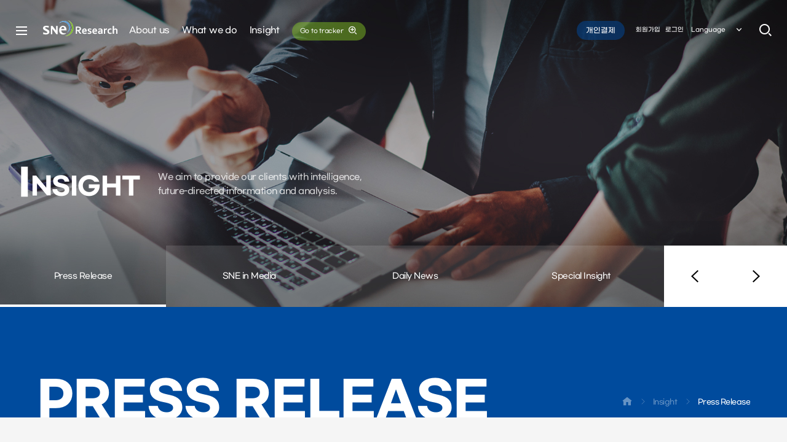

--- FILE ---
content_type: text/html; charset=UTF-8
request_url: https://www.sneresearch.com/kr/insight/release_view/220/page/0?s_cat=%7C&s_keyword=
body_size: 59462
content:
<!doctype html>
<html lang="ko">
<head>
<meta charset="utf-8">
<meta http-equiv="X-UA-Compatible" content="IE=edge">
<title>Press Release - Insight -SNE Research</title>

<meta name="viewport" content="width=device-width, initial-scale=1">
<meta name="Title" content="Press Release - Insight -SNE Research">
<meta name="Keywords" content="FPD, Solar cell, OLED, LED, LEP, FED, Secondary Battery, LCoS, , CDT, Media Center, B2B, 신조명, 신재생에너지, 이차전지, 유기EL, 박막, 태양광, 산업 정보, 업계 정보, 커뮤니티, 칼럼, 산업 네트워크, 산업 동향, 기술 동향, 시장 정보, SNE">
<meta name="Description" content="All that energy industry and applications; 태양광 신재생에너지 산업 포털, 커뮤니티, 시장 정보, 기술 정보, 산업 정보, 태양광서치 리포트, OLED, 유기EL, LCoS, LED, LEP, FED 등 태양광, 신재생에너지, 2차전지, LED 산업 관련 정보, 커뮤니티 및 가격정보, 프리미엄 리포트, 뉴스, 칼럼, 업계 정보, 구직/구인 정보, 용어사전 등, 태양광, 2차전지, 신재생에너지, 에스앤이리서치">

<meta property="og:type" content="website">
<meta property="og:title" content="Press Release - Insight -SNE Research">
<meta property="og:description" content="All that energy industry and applications; 태양광 신재생에너지 산업 포털, 커뮤니티, 시장 정보, 기술 정보, 산업 정보, 태양광서치 리포트, OLED, 유기EL, LCoS, LED, LEP, FED 등 태양광, 신재생에너지, 2차전지, LED 산업 관련 정보, 커뮤니티 및 가격정보, 프리미엄 리포트, 뉴스, 칼럼, 업계 정보, 구직/구인 정보, 용어사전 등, 태양광, 2차전지, 신재생에너지, 에스앤이리서치">
<meta property="og:image" content="https://www.sneresearch.com/images/common/footer_logo.png">
<meta property="og:url" content="https://www.sneresearch.com//kr/insight/release_view/220/page/0?s_cat=%7C&s_keyword=">

<meta name="twitter:card" content="summary">
<meta name="twitter:title" content="Press Release - Insight -SNE Research">
<meta name="twitter:description" content="All that energy industry and applications; 태양광 신재생에너지 산업 포털, 커뮤니티, 시장 정보, 기술 정보, 산업 정보, 태양광서치 리포트, OLED, 유기EL, LCoS, LED, LEP, FED 등 태양광, 신재생에너지, 2차전지, LED 산업 관련 정보, 커뮤니티 및 가격정보, 프리미엄 리포트, 뉴스, 칼럼, 업계 정보, 구직/구인 정보, 용어사전 등, 태양광, 2차전지, 신재생에너지, 에스앤이리서치">
<meta name="twitter:image" content="https://www.sneresearch.com/images/common/footer_logo.png">
<meta name="twitter:domain" content="https://www.sneresearch.com//kr/insight/release_view/220/page/0?s_cat=%7C&s_keyword=">

<meta name="format-detection" content="telephone=no"/>
<meta name="NaverBot" content="All"/>
<meta name="NaverBot" content="INDEX,FOLLOW"/>
<meta name="Yeti" content="All"/>
<meta name="Yeti" content="INDEX,FOLLOW"/>
<meta name="Googlebot" content="All" />
<meta name="Googlebot" content="INDEX,FOLLOW" />
<meta name="Robots" content="INDEX,FOLLOW">

<link rel="canonical" href="https://www.sneresearch.com/">
<link rel="stylesheet" href="https://www.sneresearch.com/css/default.css">
<link rel="stylesheet" href="https://www.sneresearch.com/css/layout.css?ver=250219">
<link rel="stylesheet" href="https://www.sneresearch.com/css/content.css?ver=240124">
<link rel="stylesheet" href="https://www.sneresearch.com/css/content_nh.css">
<link rel="stylesheet" href="https://www.sneresearch.com/css/main.css?ver=220617" />
<link rel="stylesheet" href="https://www.sneresearch.com/css/kr/language.css" /><!-- 해당언어에서만 사용하는 css -->
<link rel="stylesheet" href="https://www.sneresearch.com/css/layout_responsive.css">
<link rel="stylesheet" href="https://www.sneresearch.com/css/content_responsive.css?ver=230522">
<link rel="stylesheet" href="https://www.sneresearch.com/css/main_responsive.css" />
<!-- Board Skin -->
<link rel="stylesheet" href="https://www.sneresearch.com/css/common/cm_bbs_common.css?ver=240112">
<link rel="stylesheet" href="https://www.sneresearch.com/css/common/cm_board.css">
<link rel="stylesheet" href="https://www.sneresearch.com/css/common/cm_gallery.css" />
<link rel="stylesheet" href="https://www.sneresearch.com/css/common/cm_faq.css" />
<link rel="stylesheet" href="https://www.sneresearch.com/css/common/cm_online.css" />
<link rel="stylesheet" href="https://www.sneresearch.com/css/common/cm_history.css" />
<link rel="stylesheet" href="https://www.sneresearch.com/css/common/cm_member.css" />
<link rel="stylesheet" href="https://www.sneresearch.com/css/common/cm_shopping.css" />

<link rel="stylesheet" href="https://www.sneresearch.com/assets/dist/css/redmond/jquery-ui-1.10.3.custom.min.css">
<!-- // -->

<script src="https://www.sneresearch.com/js/vendor/jquery-1.8.3.min.js"></script>
<script src="https://www.sneresearch.com/js/vendor/jquery.easing.1.3.js"></script>
<script src="https://www.sneresearch.com/js/jquery.form.min.js"></script>

<script src="https://www.sneresearch.com/assets/dist/js/jquery-ui-1.10.3.custom.min.js"></script>

<!--[if lt IE 9]>
	<script src="https://www.sneresearch.com/js/vendor/html5shiv.js"></script>
	<script src="https://www.sneresearch.com/js/vendor/respond.min.js"></script>
<![endif]-->
<!--[if lte IE 9]>
	<link rel="stylesheet" href="https://www.sneresearch.com/css/ie9.css">
<![endif]-->

<script src="https://www.sneresearch.com/js/common.js?v=2"></script>
<script src="https://www.sneresearch.com/js/layer_popup.js"></script>

<!-- Icon Font -->
<!-- <link href="//fonts.googleapis.com/icon?family=Material+Icons"  rel="stylesheet"> --><!-- google -->
<link rel="stylesheet" href="https://www.sneresearch.com/css/xeicon.min.css"><!-- naver -->

<!-- Slick Plugin -->
<link rel="stylesheet" type="text/css" href="https://www.sneresearch.com/css/plugin/slick.css">
<script src="https://www.sneresearch.com/js/plugin/slick.js"></script>

<!-- CustomScrollbar Plugin -->
<link rel="stylesheet" href="https://www.sneresearch.com/css/plugin/jquery.mCustomScrollbar.css">
<script src="https://www.sneresearch.com/js/plugin/jquery.mCustomScrollbar.concat.min.js"></script>

<!-- Magnific Plugin (인증서 확대 모달) -->
<link rel="stylesheet" href="https://www.sneresearch.com/css/plugin/magnific-popup.css">
<script src="https://www.sneresearch.com/js/plugin/jquery.magnific-popup.js"></script>

<!-- Aos Plugin -->
<link rel="stylesheet" href="https://www.sneresearch.com/css/plugin/aos.css" />
<script src="https://www.sneresearch.com/js/plugin/aos.js"></script>

<!-- Chart.js Plugin -->
<link rel="stylesheet" href="https://www.sneresearch.com/css/plugin/Chart.min.css" />
<script type="text/javascript" src="https://www.sneresearch.com/js/plugin/Chart.min.js"></script>

<script src="https://www.sneresearch.com/js/app_kr.js?t=202512263"></script>

<!-- Global site tag (gtag.js) - Google Analytics -->
<script async src="https://www.googletagmanager.com/gtag/js?id=G-XJV54C89SP"></script>
<script>
  window.dataLayer = window.dataLayer || [];
  function gtag(){dataLayer.push(arguments);}
  gtag('js', new Date());

  gtag('config', 'G-XJV54C89SP');
</script>

<style>
</style>
<script>
/* js */

</script>
<script>
	$(function  () {
			//   3번째  대메뉴 인덱스
			dep1 = 3
				
		// dep1 = 03,
		dep2 = 01;

		// sub2_num 변수가 있을때 ( 3차메뉴 )
						dep3 = "";
		
	})
</script>
<script type="text/javascript" src="https://www.sneresearch.com//js/nav.js"></script>
<script type="text/javascript" src="https://www.sneresearch.com//js/sub.js"></script>
</head>

<body>
<!--[if lt IE 7]>
<p class="cm-alert-ie">현재 웹브라우저에서는 사이트가 정상적으로 표시되지 않을 수 있습니다. <strong><a href="http://browsehappy.com/" target="_blank">여기를 클릭</a></strong>하여 웹브라우저를 업그레이드 하세요.</p>
<![endif]-->
<!-- accessibility -->
<div class="cm-accessibility">
	<a href="#container">본문바로가기</a>
</div>
<!-- //accessibility -->

<!-- code -->
<div id="wrap">
	<!-- header -->
	<header id="header" class="">
		<div class="gnb-overlay-bg"></div>
		<div id="headerInnerWrap">
			<!-- ****************** 헤더상단 ********************** -->
			<div id="headerInner" class="clearfix">	
				<!-- 사이트맵 버튼 ( 기본 ) -->
				<a href="/kr/etc/sitemap/" class="sitemap-line-btn cm-modal-open-btn" title="사이트맵 열기">
					<em class="blind">사이트맵</em>
					<i class="xi-bars icon"></i>
					<!--<span class="line line1"></span><span class="line line2"></span><span class="line line3"></span> <span class="line line4"></span> -->
				</a>
				<h1 class="logo">
				<a href="/kr/">
					<em class="blind">메인으로</em>
					<img src="https://www.sneresearch.com/images/common/logo.svg" alt="" class="default-logo" />
					<img src="https://www.sneresearch.com/images/common/logo_fixed.svg" alt="" class="fixed-logo" />
				</a>
				</h1>
				<div class="header-util-box">
					<a href="/kr/member/individual/" class="header-individual-btn"><span>개인결제</span></a>
					<!-- <div class="sns-list-box">
						<ul class="sns-list clearfix">
							<li><a href=""><i class="xi-youtube-play"></i></a></li>
							<li><a href=""><i class="xi-instagram"></i></a></li>
							<li><a href=""><i class="xi-facebook-official"></i></a></li>
						</ul>
					</div> -->
					<div class="member-list-box font-gmarket">
						<ul class="member-list clearfix">
													<li><a href="https://www.sneresearch.com/kr/member/join_02/">회원가입</a></li>
							<li><a href="https://www.sneresearch.com/kr/member/login/">로그인</a></li>
												</ul>
					</div>
					<!-- 외국어선택 -->
					<div class="header-lang cm-drop-menu-box " data-drop-event="click">
						<button class="lang-open-btn cm-drop-open-btn font-gmarket">Language<span class="arrow"><i class="xi-angle-down-min"></i></span></button>
						<ul id="headerLangList" class="cm-drop-list">
							<li><a href="https://www.sneresearch.com/kr/">KOR</a></li>
							<li><a href="https://www.sneresearch.com/en/">ENG</a></li>
						</ul>
					</div>
					<!-- 사이트맵 style 02 (toggle기능 사용안하면 date-event 삭제) -->
					<!-- <a href="#sitemapContent" class="sitemap-line-btn sitemap-open-btn" title="사이트맵 열기" data-event="toggle">
						<em class="blind">사이트맵</em>
						<span class="line line1"></span><span class="line line2"></span><span class="line line3"></span>
					</a> -->
									</div>
				<!-- 통합검색 -->
				<div class="header-search-box">
					<button type="button" class="header-search-open-btn" title="검색창열기"><i class="xi-search"></i></button>
					<div class="header-search-inner">
						<form action="https://www.sneresearch.com/kr/search/" name="form_top_search" id="form_top_search" method="get" accept-charset="utf-8">
							<div class="header-search-inner-box">
								<label for="headerSearch" class="blind">검색</label>
								<input type="text" class="header-search-word" name="s_keyword" id="headerSearch" placeholder="검색어를 입력하세요" />
								<button class="header-search-btn" type="submit" title="검색" onclick="location.href='/kr/search/'"><i class="xi-search"></i></button>
							</div>
						</form>
						<button class="header-search-close-btn" title="검색창닫기"><i class="xi-close-min"></i></button>
					</div>
				</div>
			</div>
			<!-- ****************** GNB ********************** -->
			<!-- GNB PC  -->
			<nav id="gnb" class="each-menu">
				<h2 class="blind">주메뉴</h2>
				<!-- 
					- 전체메뉴 : class="total-menu"
					- 각각메뉴 : class="each-menu" + <div id="gnbBg"></div> 삭제
				-->
				<!-- <div id="gnbBg"></div> -->
				<ul class="clearfix menu5 area font-gmarket">
					<li class="gnb1">
						<a href="/kr/about/ceo/"><span>About us</span></a>
						<div class="gnb-2dep">
							<ul>
																<li><a href="/kr/about/ceo/"><span>Message from the CEO</span></a></li>
								<!-- <li><a href="/kr/about/do/"><span>WHAT WE DO</span></a></li> -->
								<li><a href="/kr/about/introduction/"><span>Introduction</span></a></li>
								<li><a href="/kr/about/history/"><span>History</span></a></li>
								<li><a href="/kr/about/client/"><span>Key Clients</span></a></li>
								<!-- <li><a href="/kr/about/business_area/"><span>Business Area</span></a></li> -->
								<li><a href="/kr/about/contact/"><span>Contact</span></a></li>							</ul>
						</div>
					</li>
					<li class="gnb2">
						<a href="/kr/business/report/"><span>What we do</span></a>
						<div class="gnb-2dep">
							<ul>
																<li><a href="/kr/business/report/"><span>Report</span></a></li>
								<li><a href="/kr/business/tracker/"><span>EV Tracker</span></a></li>
								<li><a href="/kr/business/overview/"><span>Quarterly Market Dynamics</span></a></li>
								<li><a href="/kr/business/conference/"><span>Conference</span></a></li>
								<li><a href="/kr/business/consulting/"><span>Consulting</span></a></li>
								<li><a href="/kr/business/partners/"><span>SNE Partner</span></a></li>							</ul>
						</div>
					</li>
					<li class="gnb3">
						<a href="/kr/insight/release/"><span>Insight</span></a>
						<div class="gnb-2dep">
							<ul>
																<li><a href="/kr/insight/release/"><span>Press Release</span></a></li>
								<li><a href="/kr/insight/media/"><span>SNE in Media</span></a></li>
								<!-- <li><a href="/kr/insight/outlook/"><span>General Market Outlook</span></a></li> -->
								<li><a href="/kr/insight/news/"><span>Daily News</span></a></li>
								<li><a href="/kr/insight/special/"><span>Special Insight</span></a></li>							</ul>
						</div>
					</li>
					
					<li class="gnb4 tracker">
						<a href="/tracker/main/"><span>Go to tracker <i class="xi-zoom-in"></i></span></a>
					</li>
					
				</ul>
			</nav>
		</div>
		<!-- GNB Mobile -->
		<button class="nav-open-btn" title="네비게이션 열기">
			<span class="line line1"></span><span class="line line2"></span><span class="line line3"></span>
		</button>
		<div class="gnb-overlay-bg-m"></div>
		<nav id="gnbM" class="gnb-style-full">
			<!-- 
				기본스타일 : .gnb-style-basic
				Full 스타일 : .gnb-style-full
			-->
			<h2 class="blind">주메뉴</h2>
			<div class="gnb-navigation-wrapper">
				<div class="gnb-navigation-inner">
					<ul id="navigation">
						<li>
							<a href="/kr/company/sample/">About us</a>
							<ul class="gnb-2dep">
																<li><a href="/kr/about/ceo/"><span>Message from the CEO</span></a></li>
								<!-- <li><a href="/kr/about/do/"><span>WHAT WE DO</span></a></li> -->
								<li><a href="/kr/about/introduction/"><span>Introduction</span></a></li>
								<li><a href="/kr/about/history/"><span>History</span></a></li>
								<li><a href="/kr/about/client/"><span>Key Clients</span></a></li>
								<!-- <li><a href="/kr/about/business_area/"><span>Business Area</span></a></li> -->
								<li><a href="/kr/about/contact/"><span>Contact</span></a></li>							</ul>
						</li>
						<li>
							<a href="/kr/">What we do</a>
							<ul class="gnb-2dep">
																<li><a href="/kr/business/report/"><span>Report</span></a></li>
								<li><a href="/kr/business/tracker/"><span>EV Tracker</span></a></li>
								<li><a href="/kr/business/overview/"><span>Quarterly Market Dynamics</span></a></li>
								<li><a href="/kr/business/conference/"><span>Conference</span></a></li>
								<li><a href="/kr/business/consulting/"><span>Consulting</span></a></li>
								<li><a href="/kr/business/partners/"><span>SNE Partner</span></a></li>							</ul>
						</li>
						<li>
							<a href="/kr/">Insight</a>
							<ul class="gnb-2dep">
																<li><a href="/kr/insight/release/"><span>Press Release</span></a></li>
								<li><a href="/kr/insight/media/"><span>SNE in Media</span></a></li>
								<!-- <li><a href="/kr/insight/outlook/"><span>General Market Outlook</span></a></li> -->
								<li><a href="/kr/insight/news/"><span>Daily News</span></a></li>
								<li><a href="/kr/insight/special/"><span>Special Insight</span></a></li>							</ul>
						</li>
						<li class="custom-menu tracker"><a href="/tracker/main/"><span>Go to tracker <i class="xi-zoom-in"></i></span></a></li>
						<li class="custom-menu individual"><a href="/kr/member/individual/"><span>개인결제</span></a></li>
					</ul>
					<!-- 언어 선택 or 회원메뉴 사용안할시 삭제 -->
					<div class="header-util-menu-box">
						<div class="sns-list-box">
							<ul class="sns-list clearfix">
								<li><a href=""><i class="xi-youtube-play"></i></a></li>
								<li><a href=""><i class="xi-instagram"></i></a></li>
								<li><a href=""><i class="xi-facebook-official"></i></a></li>
							</ul>
						</div>
						<div class="inner">
							<div class="member-list-box font-gmarket">
								<ul class="member-list clearfix">
																	<li><a href="https://www.sneresearch.com/kr/member/join_02/">SIGN</a></li>
									<li><a href="https://www.sneresearch.com/kr/member/login/">LOGIN</a></li>
																</ul>
							</div>
							<!-- 외국어선택 -->
							<div class="header-lang cm-drop-menu-box " data-drop-event="click">
								<button class="lang-open-btn cm-drop-open-btn font-gmarket">KOR<span class="arrow"><i class="xi-angle-down-min"></i></span></button>
								<ul id="headerLangList" class="cm-drop-list">
									<li><a href="https://www.sneresearch.com/en/">ENG</a></li>
								</ul>
							</div>
						</div>
					</div>
					<!-- // -->
				</div>
			</div>
		</nav>
	</header>	<!-- //header -->
	<!-- container -->
	<div id="container">
		<!-- visual -->
				<section id="visual" class="sub-visual-insight">
			<div class="visual-wrap">
								<div class="visual-img-con" style="background:#fff url(https://www.sneresearch.com//images/layout/sub_visual_insight.jpg) no-repeat 50% 0%; background-size:cover;"></div>
								<div class="area visual-txt-con">
					<div class="table-cell-layout">
						<div class="visual-txt-container">
							<h2 class="visual-tit font-gmarket trans400">
								Insight							</h2>
							<p class="visual-sub-txt">
								We aim to provide our clients with intelligence,<br>
								future-directed information and analysis.
							</p>
						</div>
					</div>
				</div>
			</div>
		</section>
				<!-- //visual -->
		<!-- middleArea -->
		<div id="middleArea">
			<!-- ****************** 서브메뉴 ********************** -->
						<!-- 서브메뉴 3 -->
			<aside id="topMenu03" class=""><!--  서브메뉴가 fixed될때 fixed-sub-menu 추가 -->
				<div class="side-menu-inner">
					<div class="area-box">
						<ul class="snb sub-menu-insight font-gmarket">
															<li><a href="/kr/insight/release/"><span>Press Release</span></a></li>
								<li><a href="/kr/insight/media/"><span>SNE in Media</span></a></li>
								<!-- <li><a href="/kr/insight/outlook/"><span>General Market Outlook</span></a></li> -->
								<li><a href="/kr/insight/news/"><span>Daily News</span></a></li>
								<li><a href="/kr/insight/special/"><span>Special Insight</span></a></li>						</ul>
						<a href="#" class="sub-page-controls-btn sub-prev-page-btn"><span><i class="xi-angle-left"></i></span></a>
						<a href="#" class="sub-page-controls-btn sub-next-page-btn"><span><i class="xi-angle-right"></i></span></a>
					</div>
				</div>
			</aside>
			<!-- // -->
			<!-- 모바일 서브메뉴 2 -->
			<aside id="topMenuM02" class="cm-top-menu clearfix">
				<div class="side-menu-inner clearfix">
					<!-- 2차메뉴 -->
					<div class="menu-location  location2 cm-drop-menu-box" data-drop-event="click">
						<button class="cur-location cm-drop-open-btn">
							<span>Press Release</span>
							<i class="material-icons arrow">&#xE313;</i>
						</button>
						<ul class="location-menu-con cm-drop-list">
															<li><a href="/kr/insight/release/"><span>Press Release</span></a></li>
								<li><a href="/kr/insight/media/"><span>SNE in Media</span></a></li>
								<!-- <li><a href="/kr/insight/outlook/"><span>General Market Outlook</span></a></li> -->
								<li><a href="/kr/insight/news/"><span>Daily News</span></a></li>
								<li><a href="/kr/insight/special/"><span>Special Insight</span></a></li>						</ul>
					</div>
				</div>
			</aside>
			<!-- // -->
						<!-- ****************** 상단정보 ********************** -->
			<!-- 상단정보 (왼쪽타이틀 +오른쪽 location) -->
			<aside id="contentInfoCon" class="content-info-style03 clearfix area-box font-gmarket">
				<div class="area">
					<div class="content-inner-box">
						<h3 class="content-tit">
							<span>
																	PRESS RELEASE															</span>
						</h3>
						<div class="location">
							<ul>
								<li><a href="https://www.sneresearch.com/kr/" title="HOME"><i class="xi-home"></i></a></li>
								<li>Insight</li>
								<li>Press Release</li>							</ul>
						</div>
					</div>
				</div>
			</aside>
			<!-- content -->
			<section id="content" class="">
								
				<div class="sub-page release-page area" id="ac_id">
					<article class="bbs-view-con">
						<aside class="bbs-view-top">
							<span class="bbs-category">Battery, EV</span>
							<h1 class="bbs-tit">2023년 1~12월 글로벌  전기차용 배터리 사용량  705.5GWh, 전년 동기 대비 38.6% 성장</h1>
							<dl class="bbs-write-info">
								<dt>Registration Date</dt>
								<dd>2024-02-07</dd>
							</dl>
							<!-- <dl class="bbs-write-info">
								<dt>Number of views</dt>
								<dd>16035</dd>
							</dl> -->
						</aside>
						<!-- 게시판내용 -->
						<div class="bbs-view-content editor">
							<p><p style="text-align: justify; line-height: 1.5;" align="justify"><b><span style="color: rgb(0, 0, 0); font-size: 12pt;">제목</span><span lang="EN-US" style="color: rgb(0, 0, 0); font-size: 12pt;"> : 2023</span><span style="color: rgb(0, 0, 0); font-size: 12pt;">년 </span><span lang="EN-US" style="color: rgb(0, 0, 0); font-size: 12pt;">1~12</span><span style="color: rgb(0, 0, 0); font-size: 12pt;">월 글로벌</span><a href="file:///C:/Users/jeny/Dropbox/SNE%EC%84%B8%EC%9D%BC%EC%A6%88_Mina/PR/SNE%20Research%20PR%2020240207_2023%EB%85%84%201~12%EC%9B%94%20%EA%B8%80%EB%A1%9C%EB%B2%8C%20%20%EC%A0%84%EA%B8%B0%EC%B0%A8%EC%9A%A9%20%EB%B0%B0%ED%84%B0%EB%A6%AC%20%EC%82%AC%EC%9A%A9%EB%9F%89%20%20705.5GWh,%20%EC%A0%84%EB%85%84%20%EB%8F%99%EA%B8%B0%20%EB%8C%80%EB%B9%84%2038.6%25%20%EC%84%B1%EC%9E%A5.docx#_ftn1" name="_ftnref1" title=""><span class="MsoFootnoteReference"><span lang="EN-US"><span class="MsoFootnoteReference"><b><span lang="EN-US" style="font-size: 12pt; line-height: 107%; color: rgb(0, 0, 0);" 맑은="" 고딕";mso-ascii-theme-font:minor-latin;mso-fareast-theme-font:="" minor-fareast;mso-hansi-theme-font:minor-latin;mso-bidi-font-family:arial;="" mso-bidi-theme-font:minor-bidi;color:black;mso-themecolor:text1;mso-ansi-language:="" en-us;mso-fareast-language:ko;mso-bidi-language:ar-sa"="">[1]</span></b></span></span></span></a><span lang="EN-US" style="color: rgb(0, 0, 0); font-size: 12pt;"> </span><span style="color: rgb(0, 0, 0); font-size: 12pt;">전기차용 배터리 사용량</span><a href="file:///C:/Users/jeny/Dropbox/SNE%EC%84%B8%EC%9D%BC%EC%A6%88_Mina/PR/SNE%20Research%20PR%2020240207_2023%EB%85%84%201~12%EC%9B%94%20%EA%B8%80%EB%A1%9C%EB%B2%8C%20%20%EC%A0%84%EA%B8%B0%EC%B0%A8%EC%9A%A9%20%EB%B0%B0%ED%84%B0%EB%A6%AC%20%EC%82%AC%EC%9A%A9%EB%9F%89%20%20705.5GWh,%20%EC%A0%84%EB%85%84%20%EB%8F%99%EA%B8%B0%20%EB%8C%80%EB%B9%84%2038.6%25%20%EC%84%B1%EC%9E%A5.docx#_ftn2" name="_ftnref2" title=""><span class="MsoFootnoteReference"><span lang="EN-US"><span class="MsoFootnoteReference"><b><span lang="EN-US" style="font-size: 12pt; line-height: 107%; color: rgb(0, 0, 0);" 맑은="" 고딕";mso-ascii-theme-font:minor-latin;mso-fareast-theme-font:="" minor-fareast;mso-hansi-theme-font:minor-latin;mso-bidi-font-family:arial;="" mso-bidi-theme-font:minor-bidi;color:black;mso-themecolor:text1;mso-ansi-language:="" en-us;mso-fareast-language:ko;mso-bidi-language:ar-sa"="">[2]</span></b></span></span></span></a><span lang="EN-US" style="color: rgb(0, 0, 0); font-size: 12pt;"> 705.5GWh, </span><span style="color: rgb(0, 0, 0); font-size: 12pt;">전년 동기 대비 </span><span lang="EN-US" style="color: rgb(0, 0, 0); font-size: 12pt;">38.6% </span><span style="color: rgb(0, 0, 0); font-size: 12pt;">성장</span></b></p><p style="line-height: 1.5;"><span style="color: rgb(0, 0, 0); font-size: 12pt;">&nbsp;</span></p><p class="MsoNormal" style="text-align: justify; text-indent: 30pt; line-height: 1.5;" align="justify"><b><span lang="EN-US" style="color: rgb(0, 0, 0); font-size: 12pt;">- 2023</span><span style="color: rgb(0, 0, 0); font-size: 12pt;">년 </span><span lang="EN-US" style="color: rgb(0, 0, 0); font-size: 12pt;">1~12</span><span style="color: rgb(0, 0, 0); font-size: 12pt;">월 한국계 </span><span lang="EN-US" style="color: rgb(0, 0, 0); font-size: 12pt;">3</span><span style="color: rgb(0, 0, 0); font-size: 12pt;">사 점유율 </span><span lang="EN-US" style="color: rgb(0, 0, 0); font-size: 12pt;">23.1%<o:p></o:p></span></b></p><p style="line-height: 1.5;"><span style="color: rgb(0, 0, 0); font-size: 12pt;">&nbsp;</span></p><p class="MsoNormal" style="text-align: justify; text-indent: 30pt; line-height: 1.5;" align="justify"><b><span lang="EN-US" style="color: rgb(0, 0, 0); font-size: 12pt;">&nbsp;</span></b></p><p style="line-height: 1.5;"><span style="color: rgb(0, 0, 0); font-size: 12pt;">&nbsp;</span></p><p class="MsoNormal" style="text-align: justify; line-height: 1.8;" align="justify"><span lang="EN-US" style="color: rgb(0, 0, 0); font-size: 12pt;">2023</span><span style="color: rgb(0, 0, 0); font-size: 12pt;">년 </span><span lang="EN-US" style="color: rgb(0, 0, 0); font-size: 12pt;">1~12</span><span style="color: rgb(0, 0, 0); font-size: 12pt;">월 세계 각국에 등록된 전기차</span><span lang="EN-US" style="font-size: 12pt; color: rgb(0, 0, 0);">(EV, PHEV,
HEV)</span><span style="color: rgb(0, 0, 0); font-size: 12pt;">에 탑재된 총 배터리 사용량은 약 </span><span lang="EN-US" style="color: rgb(0, 0, 0); font-size: 12pt;">705.5GWh</span><span style="color: rgb(0, 0, 0); font-size: 12pt;">로 전년 동기 대비 </span><span lang="EN-US" style="color: rgb(0, 0, 0); font-size: 12pt;">38.6% </span><span style="color: rgb(0, 0, 0); font-size: 12pt;">성장했다</span><span lang="EN-US" style="color: rgb(0, 0, 0); font-size: 12pt;">.</span></p><p class="MsoNormal" style="text-align: justify; line-height: 1.8;" align="justify"><span lang="EN-US" style="color: rgb(0, 0, 0); font-size: 12pt;">&nbsp;</span></p><p class="MsoNormal" style="line-height: 1.8;"><span style="color: rgb(0, 0, 0); font-size: 12pt;">&nbsp;</span></p><div style="text-align: justify;" align="justify"><img src="https://www.sneresearch.com/assets/data/editor/2%20%283%29.PNG" title="2 (3).PNG"></div><span lang="EN-US"><div style="text-align: justify; line-height: 1.8;" align="justify"><span lang="EN-US" style="color: rgb(0, 0, 0); font-size: 12pt;">(</span><span style="color: rgb(0, 0, 0); font-size: 12pt;">출처</span><span lang="EN-US" style="color: rgb(0, 0, 0); font-size: 12pt;">: 2024</span><span style="color: rgb(0, 0, 0); font-size: 12pt;">년 </span><span lang="EN-US" style="color: rgb(0, 0, 0); font-size: 12pt;">1</span><span style="color: rgb(0, 0, 0); font-size: 12pt;">월</span><span lang="EN-US" style="color: rgb(0, 0, 0); font-size: 12pt;"> Global
Monthly EV and Battery Monthly Tracker, SNE</span><span style="color: rgb(0, 0, 0); font-size: 12pt;">리서치</span><span lang="EN-US" style="color: rgb(0, 0, 0); font-size: 12pt;">)</span></div></span><p style="line-height: 1.8;"><span style="color: rgb(0, 0, 0); font-size: 12pt;">&nbsp;</span></p><p style="line-height: 1.8;">&nbsp;</p><p style="line-height: 1.8;"><span style="color: rgb(0, 0, 0); font-size: 12pt;">&nbsp;</span></p><p class="MsoNormal" style="text-align: justify; line-height: 1.8;" align="justify"><span style="color: rgb(0, 0, 0); font-size: 12pt;">국내</span><span lang="EN-US" style="color: rgb(0, 0, 0); font-size: 12pt;"> 3</span><span style="color: rgb(0, 0, 0); font-size: 12pt;">사의 점유율은 </span><span lang="EN-US" style="color: rgb(0, 0, 0); font-size: 12pt;">23.1%</span><span style="color: rgb(0, 0, 0); font-size: 12pt;">로 전년 동기 대비 </span><span lang="EN-US" style="color: rgb(0, 0, 0); font-size: 12pt;">1.6%p </span><span style="color: rgb(0, 0, 0); font-size: 12pt;">하락했지만 배터리 사용량은 내 </span><span lang="EN-US" style="color: rgb(0, 0, 0); font-size: 12pt;">3</span><span style="color: rgb(0, 0, 0); font-size: 12pt;">사 모두 성장세를 나타냈다</span><span lang="EN-US" style="color: rgb(0, 0, 0); font-size: 12pt;">. LG</span><span style="color: rgb(0, 0, 0); font-size: 12pt;">에너지솔루션은 전년 동기 대비 </span><span lang="EN-US" style="color: rgb(0, 0, 0); font-size: 12pt;">33.8%</span><span lang="EN-US" style="font-size: 12pt; line-height: 107%; color: rgb(0, 0, 0);">(95.8GWh)</span><span lang="EN-US" style="color: rgb(0, 0, 0); font-size: 12pt;"> </span><span style="color: rgb(0, 0, 0); font-size: 12pt;">성장하며 </span><span lang="EN-US" style="color: rgb(0, 0, 0); font-size: 12pt;">3</span><span style="color: rgb(0, 0, 0); font-size: 12pt;">위를 기록</span><span lang="EN-US" style="color: rgb(0, 0, 0); font-size: 12pt;">, SK On</span><span style="color: rgb(0, 0, 0); font-size: 12pt;">은
</span><span lang="EN-US" style="color: rgb(0, 0, 0); font-size: 12pt;">14.4%</span><span lang="EN-US" style="font-size: 12pt; line-height: 107%; color: rgb(0, 0, 0);">(34.4GWh)</span><span lang="EN-US" style="color: rgb(0, 0, 0); font-size: 12pt;">, </span><span style="color: rgb(0, 0, 0); font-size: 12pt;">삼성</span><span lang="EN-US" style="color: rgb(0, 0, 0); font-size: 12pt;">SDI</span><span style="color: rgb(0, 0, 0); font-size: 12pt;">는 </span><span lang="EN-US" style="color: rgb(0, 0, 0); font-size: 12pt;">36.1%</span><span lang="EN-US" style="font-size: 12pt; line-height: 107%; color: rgb(0, 0, 0);">(32.6GWh)</span><span lang="EN-US" style="color: rgb(0, 0, 0); font-size: 12pt;"> </span><span style="color: rgb(0, 0, 0); font-size: 12pt;">성장률과 함께 각각 </span><span lang="EN-US" style="color: rgb(0, 0, 0); font-size: 12pt;">5</span><span style="color: rgb(0, 0, 0); font-size: 12pt;">위와
</span><span lang="EN-US" style="color: rgb(0, 0, 0); font-size: 12pt;">7</span><span style="color: rgb(0, 0, 0); font-size: 12pt;">위를 기록했다</span><span lang="EN-US" style="color: rgb(0, 0, 0); font-size: 12pt;">. <o:p></o:p></span></p><p class="MsoNormal" style="text-align: justify; line-height: 1.8;" align="justify"><span lang="EN-US" style="color: rgb(0, 0, 0); font-size: 12pt;">&nbsp;</span></p><p class="MsoNormal" style="line-height: 1.8;"><span style="color: rgb(0, 0, 0); font-size: 12pt;">&nbsp;</span></p><div style="text-align: justify;" align="justify"><img src="https://www.sneresearch.com/assets/data/editor/3%20%283%29.PNG" title="3 (3).PNG"></div><span lang="EN-US"><div style="text-align: justify; line-height: 1.8;" align="justify"><span lang="EN-US" style="color: rgb(0, 0, 0); font-size: 12pt;">(</span><span style="color: rgb(0, 0, 0); font-size: 12pt;">출처</span><span lang="EN-US" style="color: rgb(0, 0, 0); font-size: 12pt;">: 2024</span><span style="color: rgb(0, 0, 0); font-size: 12pt;">년 </span><span lang="EN-US" style="color: rgb(0, 0, 0); font-size: 12pt;">1</span><span style="color: rgb(0, 0, 0); font-size: 12pt;">월</span><span lang="EN-US" style="color: rgb(0, 0, 0); font-size: 12pt;"> Global EV
and Battery Monthly Tracker, SNE</span><span style="color: rgb(0, 0, 0); font-size: 12pt;">리서치</span><span lang="EN-US" style="color: rgb(0, 0, 0); font-size: 12pt;">)</span></div></span><p style="line-height: 1.8;"><span style="color: rgb(0, 0, 0); font-size: 12pt;">&nbsp;</span></p><p style="line-height: 1.8;"><span style="color: rgb(0, 0, 0); font-size: 12pt;">&nbsp;</span></p><p style="line-height: 1.8;"><span style="color: rgb(0, 0, 0); font-size: 12pt;">&nbsp;</span></p><p class="MsoNormal" style="text-align: justify; line-height: 1.8;" align="justify"><span style="color: rgb(0, 0, 0); font-size: 12pt;">국내 </span><span lang="EN-US" style="color: rgb(0, 0, 0); font-size: 12pt;">3</span><span style="color: rgb(0, 0, 0); font-size: 12pt;">사의 성장세는 주로 각 사의 배터리를 탑재한 차량의 판매 호조와
함께 신차 출시 확대가 주 요인으로 작용했다</span><span lang="EN-US" style="color: rgb(0, 0, 0); font-size: 12pt;">.<a name="_Hlk152335391"><span style="color: rgb(0, 0, 0); font-size: 12pt;"> </span></a></span><span style="color: rgb(0, 0, 0); font-size: 12pt;">국내 </span><span lang="EN-US" style="color: rgb(0, 0, 0); font-size: 12pt;">3</span><span style="color: rgb(0, 0, 0); font-size: 12pt;">사 중 가장 높은 성장률을 기록한
삼성</span><span lang="EN-US" style="color: rgb(0, 0, 0); font-size: 12pt;">SDI</span><span style="color: rgb(0, 0, 0); font-size: 12pt;">는 </span><span lang="EN-US" style="color: rgb(0, 0, 0); font-size: 12pt;">BMW iX/i4/i7, </span><span style="color: rgb(0, 0, 0); font-size: 12pt;">아우디</span><span lang="EN-US" style="color: rgb(0, 0, 0); font-size: 12pt;"> Q8 e-Tron, </span><span style="color: rgb(0, 0, 0); font-size: 12pt;">피아트 </span><span lang="EN-US" style="color: rgb(0, 0, 0); font-size: 12pt;">500e</span><span style="color: rgb(0, 0, 0); font-size: 12pt;">가 유럽에서 견조한 판매량을 나타냈고</span><span lang="EN-US" style="color: rgb(0, 0, 0); font-size: 12pt;">, </span><span style="color: rgb(0, 0, 0); font-size: 12pt;">북미에서 리비안 </span><span lang="EN-US" style="color: rgb(0, 0, 0); font-size: 12pt;">R1T/R1S</span><span style="color: rgb(0, 0, 0); font-size: 12pt;">과 </span><span lang="EN-US" style="color: rgb(0, 0, 0); font-size: 12pt;">BMW
iX</span><span style="color: rgb(0, 0, 0); font-size: 12pt;">가 준수한 판매량을 기록하면서 성장세를 이어갔다</span><span lang="EN-US" style="color: rgb(0, 0, 0); font-size: 12pt;">. </span><span style="color: rgb(0, 0, 0); font-size: 12pt;">프리미엄 전기차 배터리
시장을 공략한 삼성</span><span lang="EN-US" style="color: rgb(0, 0, 0); font-size: 12pt;">SDI</span><span style="color: rgb(0, 0, 0); font-size: 12pt;">는 고부가 배터리</span><span lang="EN-US" style="color: rgb(0, 0, 0); font-size: 12pt;"> P5</span><span style="color: rgb(0, 0, 0); font-size: 12pt;">의 판매가 지속
확대되며 안정적인 수요와 높은 수익성을 통해 최근 전기차 시장의 성장률 둔화 우려에 의한 업황에서 역대 최대 매출을 경신했다</span><span lang="EN-US" style="color: rgb(0, 0, 0); font-size: 12pt;">. </span><span style="color: rgb(0, 0, 0); font-size: 12pt;">삼성 </span><span lang="EN-US" style="color: rgb(0, 0, 0); font-size: 12pt;">SDI</span><span style="color: rgb(0, 0, 0); font-size: 12pt;">는</span><span lang="EN-US" style="color: rgb(0, 0, 0); font-size: 12pt;"> P5 </span><span style="color: rgb(0, 0, 0); font-size: 12pt;">및</span><span lang="EN-US" style="color: rgb(0, 0, 0); font-size: 12pt;"> P6</span><span style="color: rgb(0, 0, 0); font-size: 12pt;">등 고부가 제품의 판매 확대를 통해 매출과 수익성을 제고하고 신규 플랫폼 수주 및 미국 신규 거점 가동을
계획 중이라고 밝혔다</span><span lang="EN-US" style="color: rgb(0, 0, 0); font-size: 12pt;">. SK On</span><span style="color: rgb(0, 0, 0); font-size: 12pt;">은 현대차의 아이오닉</span><span lang="EN-US" style="color: rgb(0, 0, 0); font-size: 12pt;">5, </span><span style="color: rgb(0, 0, 0); font-size: 12pt;">기아</span><span lang="EN-US" style="color: rgb(0, 0, 0); font-size: 12pt;"> EV6</span><span style="color: rgb(0, 0, 0); font-size: 12pt;">가 전세계적으로 꾸준한 인기를 끌었고 기아 </span><span lang="EN-US" style="color: rgb(0, 0, 0); font-size: 12pt;">EV9</span><span style="color: rgb(0, 0, 0); font-size: 12pt;">의 글로벌 판매
확대</span><span lang="EN-US" style="color: rgb(0, 0, 0); font-size: 12pt;">, </span><span style="color: rgb(0, 0, 0); font-size: 12pt;">북미 시장 포드</span><span lang="EN-US" style="color: rgb(0, 0, 0); font-size: 12pt;"> F-150 </span><span style="color: rgb(0, 0, 0); font-size: 12pt;">라이트닝의 견조한 판매량으로
인해 성장세를 기록했다</span><span lang="EN-US" style="color: rgb(0, 0, 0); font-size: 12pt;">. </span><span style="color: rgb(0, 0, 0); font-size: 12pt;">최근 </span><span lang="EN-US" style="color: rgb(0, 0, 0); font-size: 12pt;">SK On</span><span style="color: rgb(0, 0, 0); font-size: 12pt;">은 시장에서 수요가
높은 각형</span><span lang="EN-US" style="color: rgb(0, 0, 0); font-size: 12pt;">, LFP </span><span style="color: rgb(0, 0, 0); font-size: 12pt;">배터리 개발을 상당 수준 완료한 것으로 알려져 추후 북미 지역을 중심으로 시장 점유율을
확대할 것으로 전망된다</span><span lang="EN-US" style="color: rgb(0, 0, 0); font-size: 12pt;">.<a name="_Hlk147491705"><span style="color: rgb(0, 0, 0); font-size: 12pt;"> LG</span></a></span><span style="color: rgb(0, 0, 0); font-size: 12pt;">에너지솔루션은 테슬라 모델</span><span lang="EN-US" style="color: rgb(0, 0, 0); font-size: 12pt;">3/Y, </span><span style="color: rgb(0, 0, 0); font-size: 12pt;">폭스바겐
</span><span lang="EN-US" style="color: rgb(0, 0, 0); font-size: 12pt;">ID. </span><span style="color: rgb(0, 0, 0); font-size: 12pt;">시리즈</span><span lang="EN-US" style="color: rgb(0, 0, 0); font-size: 12pt;">, </span><span style="color: rgb(0, 0, 0); font-size: 12pt;">포드 </span><span lang="EN-US" style="color: rgb(0, 0, 0); font-size: 12pt;">Mustang
Mach-E </span><span style="color: rgb(0, 0, 0); font-size: 12pt;">등 유럽과 북미에서 높은 인기를 보이는 차량들의 판매 호조가 성장세를 견인했다</span><span lang="EN-US" style="color: rgb(0, 0, 0); font-size: 12pt;">. </span><span style="color: rgb(0, 0, 0); font-size: 12pt;">테슬라</span><span lang="EN-US" style="color: rgb(0, 0, 0); font-size: 12pt;">, </span><span style="color: rgb(0, 0, 0); font-size: 12pt;">포드</span><span lang="EN-US" style="color: rgb(0, 0, 0); font-size: 12pt;">, GM </span><span style="color: rgb(0, 0, 0); font-size: 12pt;">등의
완성차 </span><span lang="EN-US" style="color: rgb(0, 0, 0); font-size: 12pt;">OEM</span><span style="color: rgb(0, 0, 0); font-size: 12pt;">들이</span><span lang="EN-US" style="color: rgb(0, 0, 0); font-size: 12pt;"> LFP </span><span style="color: rgb(0, 0, 0); font-size: 12pt;">배터리 탑재 비중을 확대하고 있고
전기차 수요 둔화 우려에 따라 불확실성이 높은 상황이지만</span><span lang="EN-US" style="color: rgb(0, 0, 0); font-size: 12pt;">, </span><span style="color: rgb(0, 0, 0); font-size: 12pt;">고전압 미드 니켈</span><span lang="EN-US" style="color: rgb(0, 0, 0); font-size: 12pt;">(Mid-Ni) NCM, LFP </span><span style="color: rgb(0, 0, 0); font-size: 12pt;">배터리 기술 개발 가속화와 </span><span lang="EN-US" style="color: rgb(0, 0, 0); font-size: 12pt;">46-</span><span style="color: rgb(0, 0, 0); font-size: 12pt;">시리즈의
본격 양산을 통해 시장에서 경쟁우위를 선점할 방침이다</span><span lang="EN-US" style="color: rgb(0, 0, 0); font-size: 12pt;">. </span><span style="color: rgb(0, 0, 0); font-size: 12pt;">또한 </span><span lang="EN-US" style="color: rgb(0, 0, 0); font-size: 12pt;">GM</span><span style="color: rgb(0, 0, 0); font-size: 12pt;">의
블레이저</span><span lang="EN-US" style="color: rgb(0, 0, 0); font-size: 12pt;">EV</span><span style="color: rgb(0, 0, 0); font-size: 12pt;">와 같은 얼티엄 플랫폼이 적용된 신차량의 출시가 잇따라 예정된 가운데 향후 합작법인인 얼티엄셀즈의
배터리 사용량 확대로 불확실성을 해소할 것으로 보인다</span><span lang="EN-US" style="color: rgb(0, 0, 0); font-size: 12pt;">.<o:p></o:p></span></p><p style="line-height: 1.8;"><span style="color: rgb(0, 0, 0); font-size: 12pt;">&nbsp;</span></p><p class="MsoNormal" style="text-align: justify; line-height: 1.8;" align="justify"><span lang="EN-US" style="color: rgb(0, 0, 0); font-size: 12pt;">&nbsp;</span></p><p style="line-height: 1.8;"><span style="color: rgb(0, 0, 0); font-size: 12pt;">&nbsp;</span></p><p class="MsoNormal" style="text-align: justify; line-height: 1.8;" align="justify"><span style="color: rgb(0, 0, 0); font-size: 12pt;">일본 업체 중 유일하게 </span><span lang="EN-US" style="color: rgb(0, 0, 0); font-size: 12pt;">Top 10</span><span style="color: rgb(0, 0, 0); font-size: 12pt;">에 이름을 올린</span><span lang="EN-US" style="color: rgb(0, 0, 0); font-size: 12pt;"> Panasonic</span><span style="color: rgb(0, 0, 0); font-size: 12pt;">은 올해 배터리 사용량 </span><span lang="EN-US" style="color: rgb(0, 0, 0); font-size: 12pt;">44.9GWh</span><span style="color: rgb(0, 0, 0); font-size: 12pt;">를 기록하며 전년
동기 대비 </span><span lang="EN-US" style="color: rgb(0, 0, 0); font-size: 12pt;">26.0% </span><span style="color: rgb(0, 0, 0); font-size: 12pt;">성장했다</span><span lang="EN-US" style="color: rgb(0, 0, 0); font-size: 12pt;">. <a name="_Hlk147491928"></a><a name="_Hlk152332874"><span style="color: rgb(0, 0, 0); font-size: 12pt;">Panasonic</span></a></span><span style="color: rgb(0, 0, 0); font-size: 12pt;">은 테슬라의 주요 배터리 공급사 중 하나로</span><span lang="EN-US" style="color: rgb(0, 0, 0); font-size: 12pt;">, </span><span style="color: rgb(0, 0, 0); font-size: 12pt;">특히
북미 시장의 테슬라 모델</span><span lang="EN-US" style="color: rgb(0, 0, 0); font-size: 12pt;">Y</span><span style="color: rgb(0, 0, 0); font-size: 12pt;">에 탑재된 배터리 사용량이 </span><span lang="EN-US" style="color: rgb(0, 0, 0); font-size: 12pt;">Panasonic</span><span style="color: rgb(0, 0, 0); font-size: 12pt;">의
전체 배터리 사용량 중 상당 부분을 차지했다</span><span lang="EN-US" style="color: rgb(0, 0, 0); font-size: 12pt;">. Panasonic</span><span style="color: rgb(0, 0, 0); font-size: 12pt;">은 개선된 </span><span lang="EN-US" style="color: rgb(0, 0, 0); font-size: 12pt;">2170 </span><span style="color: rgb(0, 0, 0); font-size: 12pt;">및 </span><span lang="EN-US" style="color: rgb(0, 0, 0); font-size: 12pt;">4680 </span><span style="color: rgb(0, 0, 0); font-size: 12pt;">셀을 출시할 것으로 알려져 향후 테슬라를 중심으로
시장 점유율을 확대할 것으로 전망된다</span><span lang="EN-US" style="color: rgb(0, 0, 0); font-size: 12pt;">.</span></p><p class="MsoNormal" style="text-align: justify; line-height: 1.8;" align="justify"><span lang="EN-US" style="color: rgb(0, 0, 0); font-size: 12pt;">&nbsp;</span></p><p style="line-height: 1.8;"><span style="color: rgb(0, 0, 0); font-size: 12pt;">&nbsp;</span></p><p class="MsoNormal" style="text-align: justify; line-height: 1.8;" align="justify"><span style="color: rgb(0, 0, 0); font-size: 12pt;">중국의 </span><span lang="EN-US" style="color: rgb(0, 0, 0); font-size: 12pt;">CATL</span><span style="color: rgb(0, 0, 0); font-size: 12pt;">은 전년 동기 대비 </span><span lang="EN-US" style="color: rgb(0, 0, 0); font-size: 12pt;">40.8%</span><span lang="EN-US" style="font-size: 12pt; line-height: 107%; color: rgb(0, 0, 0);">(259.7GWh)</span><span lang="EN-US" style="color: rgb(0, 0, 0); font-size: 12pt;"> </span><span style="color: rgb(0, 0, 0); font-size: 12pt;">성장률로 글로벌 </span><span lang="EN-US" style="color: rgb(0, 0, 0); font-size: 12pt;">1</span><span style="color: rgb(0, 0, 0); font-size: 12pt;">위 자리를 견고히 유지했다</span><span lang="EN-US" style="color: rgb(0, 0, 0); font-size: 12pt;">. </span><span style="color: rgb(0, 0, 0); font-size: 12pt;">세계 최대 전기차 시장인 중국 내수 시장에서 </span><span lang="EN-US" style="color: rgb(0, 0, 0); font-size: 12pt;">ZEEKR 001, GAC
AION Y </span><span style="color: rgb(0, 0, 0); font-size: 12pt;">등 주요 베스트셀러 차량 뿐만 아니라 테슬라</span><span lang="EN-US" style="color: rgb(0, 0, 0); font-size: 12pt;"> Model 3/Y, BMW iX,
Mercedes EQS </span><span style="color: rgb(0, 0, 0); font-size: 12pt;">등과 같은 전세계 주요 </span><span lang="EN-US" style="color: rgb(0, 0, 0); font-size: 12pt;">OEM</span><span style="color: rgb(0, 0, 0); font-size: 12pt;">에도 배터리를 공급하며 유일하게 </span><span lang="EN-US" style="color: rgb(0, 0, 0); font-size: 12pt;">30.0% </span><span style="color: rgb(0, 0, 0); font-size: 12pt;">이상의 시장점유율을 기록했다</span><span lang="EN-US" style="color: rgb(0, 0, 0); font-size: 12pt;">. <o:p></o:p></span></p><p style="line-height: 1.8;"><span style="color: rgb(0, 0, 0); font-size: 12pt;">&nbsp;</span></p><p class="MsoNormal" style="text-align: justify; line-height: 1.8;" align="justify">&nbsp;</p><p style="line-height: 1.8;"><span style="color: rgb(0, 0, 0); font-size: 12pt;">&nbsp;</span></p><p class="MsoNormal" style="text-align: justify; line-height: 1.8;" align="justify"><span lang="EN-US" style="color: rgb(0, 0, 0); font-size: 12pt;">BYD</span><span style="color: rgb(0, 0, 0); font-size: 12pt;">는 </span><a name="_Hlk131026745"><span style="color: rgb(0, 0, 0); font-size: 12pt;">배터리 자체 공급 및 차량
제조 등 수직 통합적 </span><span lang="EN-US" style="color: rgb(0, 0, 0); font-size: 12pt;">SCM </span><span style="color: rgb(0, 0, 0); font-size: 12pt;">구축을 통한 가격 경쟁력 우위로 중국 내수 시장에서 높은 인기를</span></a><span style="color: rgb(0, 0, 0); font-size: 12pt;">
통해 </span><span lang="EN-US" style="color: rgb(0, 0, 0); font-size: 12pt;">57.9%</span><span lang="EN-US" style="font-size: 12pt; line-height: 107%; color: rgb(0, 0, 0);">(111.4GWh)
</span><span style="font-size: 12pt; line-height: 107%; color: rgb(0, 0, 0);">성장률로 글로벌 <span lang="EN-US" style="color: rgb(0, 0, 0); font-size: 12pt;">2</span>위를 기록했다<span lang="EN-US" style="color: rgb(0, 0, 0); font-size: 12pt;">. </span></span><span style="color: rgb(0, 0, 0); font-size: 12pt;">최근 중국
외 지역에서 주력으로 판매하고 있는 </span><span lang="EN-US" style="color: rgb(0, 0, 0); font-size: 12pt;">Atto 3(Yuan plus)</span><span style="color: rgb(0, 0, 0); font-size: 12pt;">에 더불어 </span><span lang="EN-US" style="color: rgb(0, 0, 0); font-size: 12pt;">Dolphin</span><span style="color: rgb(0, 0, 0); font-size: 12pt;">의 판매량이 신장하며 글로벌 점유율을 빠르게 확대해 나가고 있다</span><span lang="EN-US" style="color: rgb(0, 0, 0); font-size: 12pt;">.<o:p></o:p></span></p><p class="MsoNormal" style="text-align: justify; line-height: 1.8;" align="justify"><span lang="EN-US" style="color: rgb(0, 0, 0); font-size: 12pt;">&nbsp;</span></p><p class="MsoNormal" style="line-height: 1.8;"><span style="color: rgb(0, 0, 0); font-size: 12pt;">&nbsp;</span></p><div style="text-align: justify;" align="justify"><img src="https://www.sneresearch.com/assets/data/editor/4%20%281%29.PNG" title="4 (1).PNG"></div><span lang="EN-US"><div style="text-align: justify; line-height: 1.8;" align="justify"><span lang="EN-US" style="color: rgb(0, 0, 0); font-size: 12pt;">(</span><span style="color: rgb(0, 0, 0); font-size: 12pt;">출처</span><span lang="EN-US" style="color: rgb(0, 0, 0); font-size: 12pt;">: 2024</span><span style="color: rgb(0, 0, 0); font-size: 12pt;">년 </span><span lang="EN-US" style="color: rgb(0, 0, 0); font-size: 12pt;">1</span><span style="color: rgb(0, 0, 0); font-size: 12pt;">월</span><span lang="EN-US" style="color: rgb(0, 0, 0); font-size: 12pt;"> Global EV
and Battery Monthly Tracker, SNE</span><span style="color: rgb(0, 0, 0); font-size: 12pt;">리서치</span><span lang="EN-US" style="color: rgb(0, 0, 0); font-size: 12pt;">)</span></div></span><p style="line-height: 1.8;"><span style="color: rgb(0, 0, 0); font-size: 12pt;">&nbsp;</span></p><p style="line-height: 1.8;"><span style="color: rgb(0, 0, 0); font-size: 12pt;">&nbsp;</span></p><p style="line-height: 1.8;"><span style="color: rgb(0, 0, 0); font-size: 12pt;">&nbsp;</span></p><p class="MsoNormal" style="text-align: justify; line-height: 1.8;" align="justify"><span lang="EN-US" style="color: rgb(0, 0, 0); font-size: 12pt;">2023</span><span style="color: rgb(0, 0, 0); font-size: 12pt;">년 전기차 시장은 얼리어답터 초기 수요 완결</span><span lang="EN-US" style="color: rgb(0, 0, 0); font-size: 12pt;">, </span><span style="color: rgb(0, 0, 0); font-size: 12pt;">고금리</span><span lang="EN-US" style="color: rgb(0, 0, 0); font-size: 12pt;">/</span><span style="color: rgb(0, 0, 0); font-size: 12pt;">고물가 지속</span><span lang="EN-US" style="color: rgb(0, 0, 0); font-size: 12pt;">, </span><span style="color: rgb(0, 0, 0); font-size: 12pt;">경기
위축 등에 따른 캐즘 존이 현실화되며 성장세가 둔화되었다</span><span lang="EN-US" style="color: rgb(0, 0, 0); font-size: 12pt;">. </span><span style="color: rgb(0, 0, 0); font-size: 12pt;">전기차 시장의 성장세 둔화로 인해 주요 전기차
업체들은 전기차 생산량을 감산 조정하고 이차전지 핵심 광물 가격의 하락으로 배터리 판매단가와 수익성이 감소했다</span><span lang="EN-US" style="color: rgb(0, 0, 0); font-size: 12pt;">.
</span><span style="color: rgb(0, 0, 0); font-size: 12pt;">이차전지 업황 악화 경향이 올해 더 뚜렷해질 가능성에 업계에 우려가 확산되고 있으나 주요국들의 탄소중립 기조와 이산화탄소 규제 강화
등에 따라 전기차 시장은 단기적 성장통을 이겨내고 중장기적으로 지속 성장할 것으로 전망된다</span><span lang="EN-US" style="color: rgb(0, 0, 0); font-size: 12pt;">. </span><span style="color: rgb(0, 0, 0); font-size: 12pt;">특히</span><span lang="EN-US" style="color: rgb(0, 0, 0); font-size: 12pt;">, </span><span style="color: rgb(0, 0, 0); font-size: 12pt;">전기차 침투율이 상대적으로 낮은 북미 시장을 중심으로 장기적인 경쟁력을 유지하고 지속적인 수익성을 개선하기
위한 상당한 규모의 투자가 이뤄질 것으로 보인다</span><span lang="EN-US" style="color: rgb(0, 0, 0); font-size: 12pt;">.<o:p></o:p></span></p><p style="line-height: 1.8;"><span style="color: rgb(0, 0, 0); font-size: 12pt;">&nbsp;</span></p><div><div style="text-align: justify;" align="justify"><br></div><p style="line-height: 1.5;"><!--[if !supportFootnotes]-->

</p><p style="line-height: 1.5;">&nbsp;</p><p style="line-height: 1.5;">&nbsp;</p><hr align="left" size="1" width="33%" style="text-align: justify;">

<!--[endif]-->

<p>&nbsp;</p><p style="line-height: 1.5;">&nbsp;</p><p style="line-height: 1.5;">&nbsp;</p><div id="ftn1"><p class="MsoFootnoteText" style="text-align: justify; margin-bottom: 0cm; line-height: 1.5;"><a href="file:///C:/Users/jeny/Dropbox/SNE%EC%84%B8%EC%9D%BC%EC%A6%88_Mina/PR/SNE%20Research%20PR%2020240207_2023%EB%85%84%201~12%EC%9B%94%20%EA%B8%80%EB%A1%9C%EB%B2%8C%20%20%EC%A0%84%EA%B8%B0%EC%B0%A8%EC%9A%A9%20%EB%B0%B0%ED%84%B0%EB%A6%AC%20%EC%82%AC%EC%9A%A9%EB%9F%89%20%20705.5GWh,%20%EC%A0%84%EB%85%84%20%EB%8F%99%EA%B8%B0%20%EB%8C%80%EB%B9%84%2038.6%25%20%EC%84%B1%EC%9E%A5.docx#_ftnref1" name="_ftn1" title=""><span class="MsoFootnoteReference"><span lang="EN-US"><!--[if !supportFootnotes]--><span class="MsoFootnoteReference"><span lang="EN-US" style="font-size: 12pt; line-height: 107%; color: rgb(0, 0, 0);" 맑은="" 고딕";mso-ascii-theme-font:minor-latin;="" mso-fareast-theme-font:minor-fareast;mso-hansi-theme-font:minor-latin;="" mso-bidi-font-family:arial;mso-bidi-theme-font:minor-bidi;mso-ansi-language:="" en-us;mso-fareast-language:ko;mso-bidi-language:ar-sa"="">[1]</span></span><!--[endif]--></span></span></a><span lang="EN-US" style="color: rgb(0, 0, 0); font-size: 12pt;"> </span><span style="color: rgb(0, 0, 0); font-size: 12pt;">세계 </span><span lang="EN-US" style="color: rgb(0, 0, 0); font-size: 12pt;">80</span><span style="color: rgb(0, 0, 0); font-size: 12pt;">개국 전기차 판매 집계</span><span lang="EN-US" style="color: rgb(0, 0, 0); font-size: 12pt;">.</span></p></div></div><p style="text-align: justify; line-height: 1.5;" align="justify"><a href="file:///C:/Users/jeny/Dropbox/SNE%EC%84%B8%EC%9D%BC%EC%A6%88_Mina/PR/SNE%20Research%20PR%2020240207_2023%EB%85%84%201~12%EC%9B%94%20%EA%B8%80%EB%A1%9C%EB%B2%8C%20%20%EC%A0%84%EA%B8%B0%EC%B0%A8%EC%9A%A9%20%EB%B0%B0%ED%84%B0%EB%A6%AC%20%EC%82%AC%EC%9A%A9%EB%9F%89%20%20705.5GWh,%20%EC%A0%84%EB%85%84%20%EB%8F%99%EA%B8%B0%20%EB%8C%80%EB%B9%84%2038.6%25%20%EC%84%B1%EC%9E%A5.docx#_ftnref2" name="_ftn2" title=""><span class="MsoFootnoteReference"><span lang="EN-US"><span class="MsoFootnoteReference"><span lang="EN-US" style="font-size: 12pt; line-height: 107%; color: rgb(0, 0, 0);" 맑은="" 고딕";mso-ascii-theme-font:minor-latin;="" mso-fareast-theme-font:minor-fareast;mso-hansi-theme-font:minor-latin;="" mso-bidi-font-family:arial;mso-bidi-theme-font:minor-bidi;mso-ansi-language:="" en-us;mso-fareast-language:ko;mso-bidi-language:ar-sa"="">[2]</span></span></span></span></a><span lang="EN-US" style="color: rgb(0, 0, 0); font-size: 12pt;"> </span><span style="color: rgb(0, 0, 0); font-size: 12pt;">해당 기간 등록된 전기 자동차에 장착된 배터리 기준</span><span lang="EN-US" style="color: rgb(0, 0, 0); font-size: 12pt;">.</span><span style="color: rgb(0, 0, 0); font-size: 12pt;">&nbsp;</span></p><p style="line-height: 1.5;"><span style="font-size: 12pt;">&nbsp;</span></p><p style="line-height: 1.5;">&nbsp;</p><p style="line-height: 1.5;">&nbsp;</p><p>&nbsp;</p><p>&nbsp;</p></p>	
						</div>
						<!-- //게시판내용 -->
						<!-- 첨부파일 -->
												<!-- //첨부파일 -->
						<div class="cm-btn-controls">
							<div class="right-btn-controls">
								<a href="https://www.sneresearch.com/kr/insight/release/0?s_cat=|&s_keyword=#ac_id" class="go-list-btn"><i class="xi-log-out"></i><span>Go List</span></a>
							</div>
						</div>

						<!-- 이전/다음 게시글보기 -->
						<!--
						<article class="bbs-view-prev-next-list">
							<ul>
								<li>
									<table class="bbs-prev-next-tbl">
										<colgroup>
											<col style="width:140px">
											<col style="">
										</colgroup>
										<tbody>
											<tr>
												<th><strong class="bbs-prev-next-tit">PREV<i class="xi-angle-up-min"></i></strong></th>
												<td>
													<a href="">
														<p class="bbs-tit">온라인문의 하시면 전화로 상담해드립니다.</p>
													</a>
												</td>
											</tr>
										</tbody>
									</table>
								</li>
								<li>
									<table class="bbs-prev-next-tbl">
										<colgroup>
											<col style="width:140px">
											<col style="">
										</colgroup>
										<tbody>
											<tr>
												<th><strong class="bbs-prev-next-tit">NEXT<i class="xi-angle-down-min"></i></strong></th>
												<td>
													<a href="">
														<p class="bbs-tit">홈페이지 많은이용 부탁드립니다.</p>
													</a>
												</td>
											</tr>
										</tbody>
									</table>
								</li>
							</ul>
						</article>
						-->
						<!-- // -->
					</article>
				</div>

			</section>
			<!-- //content -->
		</div>
		<!-- //middleArea -->
	</div>
	<!-- //container -->
	<!-- footer -->
	<footer id="footer">
		<a href="#wrap" class="to-top-btn"><em class="blind">TOP</em><i class="xi-arrow-up"></i></a>
		<div id="footerInner" class="clearfix">
			<!-- 푸터 상단 -->
			<article id="footerTop">
				<div class="area clearfix">
					<!-- 푸터상단 왼쪽 -->
					<div class="footer-left-con">
						<div class="footer-address font-score">
							<div class="footer-address-txt"><p>13487 경기도 성남시 분당구 판교로228번길 15, 2동 703호 (주)에스앤이리서치</p></div>
							<div class="footer-address-txt">
								<p>대표이사 : 김광주</p>
								<p>전화 : 070-4006-0265 / 070-4006-1507 / 070-4006-0355</p>
								<p>사업자 등록번호 : 129-86-44579</p>
								<p>통신판매번호 : 제 2010-경기성남-1058호</p>
							</div>
						</div>
					</div>
					<!-- 푸터상단 오른쪽 -->
					<div class="footer-right-con">
						<span class="foot-logo"><img src="https://www.sneresearch.com/images/common/footer_logo.png" alt="" /></span>
					</div>
				</div>
			</article>
			<!-- 푸터 하단 -->
			<article id="footerBottom">
				<div class="area clearfix">
					<!-- 푸터 하단 왼쪽 -->
					<article class="footer-left-con">
						<div class="footer-copyright">Copyright © 2022 SNE Research. All rights reserved.</div>
						<p class="footer-txt font-score">(주)에스앤이리서치는 정보통신망 이용촉진 및 정보보호 등에 관한 법률에 의거 관리책임자를 아래와 같이 지정합니다.</p>
					</article>
					<!-- 푸터 하단 오른쪽 -->
					<article class="footer-right-con">
						<p class="footer-txt">With any questions, please E-mail us (sales@sneresearch.com)</p>
						<div class="foot-sns-menu">
							<!--
							<ul class="clearfix">
								<li><a href="" target="_blank" title="새창으로열기"><i class="xi-facebook-official"></i></a></li>
								<li><a href="" target="_blank" title="새창으로열기"><i class="xi-instagram"></i></a></li>
								<li><a href="" target="_blank" title="새창으로열기"><i class="xi-twitter"></i></a></li>
								<li><a href="" target="_blank" title="새창으로열기"><i class="xi-youtube"></i></a></li>
							</ul>
							-->
						</div>
					</article>
				</div>
			</article>
		</div>
	</footer>

	<!-- 모달 레이어팝업  -->
	<article class="modal-fixed-pop-wrapper">
		<div class="modal-fixed-pop-inner">
			<div class="modal-loading"><span class="loading"></span></div>
			<div class="modal-inner-box">
				<div class="modal-inner-content"></div>
			</div>
		</div>
	</article>	<!-- //footer -->
</div>
<!-- //code -->
</body>
</html>


--- FILE ---
content_type: text/css
request_url: https://www.sneresearch.com/css/layout.css?ver=250219
body_size: 28610
content:
@charset "utf-8";
/* *******************************************************
 * filename : layout.css
 * description : 전체 레이아웃 CSS
 * date : 2019-09-03
******************************************************** */
@import url('https://fonts.googleapis.com/css2?family=Lato:wght@300;400;700&display=swap'); /* Lato */
/* fallback */
@font-face {
  font-family: 'Material Icons';
  font-style: normal;
  font-weight: 400;
  src: url("../fonts/Material-Icons.woff2") format('woff2');
}

.material-icons {
  font-family: 'Material Icons';
  font-weight: normal;
  font-style: normal;
  font-size: 24px;
  line-height: 1;
  letter-spacing: normal;
  text-transform: none;
  display: inline-block;
  white-space: nowrap;
  word-wrap: normal;
  direction: ltr;
  -webkit-font-feature-settings: 'liga';
  -webkit-font-smoothing: antialiased;
}

/* ****************** LAYOUT ********************** */
body, table, th, td, button, select, input, textarea {
	font-family:'GmarketSans', "나눔고딕", NanumGothic, "Nanum Gothic","돋움", Dotum, Arial, sans-serif;
	font-size:13px;
	color:#666;
	-webkit-text-size-adjust:none;
}
body { background-color:#fff; }
#wrap {overflow:hidden; width:100%; min-width:320px; position:relative; }
.area{ max-width:1400px; margin:0px auto;} /* width 홈페이지 컨텐츠 가로값에 맞게 변경 */
.area-box{ max-width:1700px; margin:0px auto; }
.font-color-green{color: #80bd25 !important;}
.font-score {	font-family:'S-CoreDream', "나눔고딕", NanumGothic, "Nanum Gothic","돋움", Dotum, Arial, sans-serif;}
.font-noto{font-family: 'Noto Sans KR', "나눔고딕", NanumGothic, "Nanum Gothic","돋움", Dotum, Arial, sans-serif;}
.font-lato{font-family: 'Lato','S-CoreDream',"나눔고딕", NanumGothic, "Nanum Gothic","돋움", Dotum, Arial, sans-serif;}
/* ****************** HEADER ********************** */
#header{
	position:relative; position:fixed; height:100px; top:0; left:0; width:100%; z-index:9999; 
	-webkit-transition:all 0.3s;-moz-transition:all 0.3s;-o-transition:all 0.3s;-ms-transition:all 0.3s;transition:all 0.3s
}	/* 배경위에 헤더가있으면 absolute변경 후 headerInnerWrap 배경삭제 */
.fullpage-wrapper #header{
	position:fixed;
}
#headerInnerWrap{
	position:absolute; top:0px; left:0px; width:100%; height:100%; z-index:9999;
	-webkit-transition:background-color 0.3s;
	transition:background-color 0.3s
}
#headerInner{
	position:relative; height:100%; margin:0px auto; max-width:1920px;/* padding:0 45px;   */
	-webkit-transition:padding 0.3s;
	transition:padding 0.3s
}
#header .logo{ z-index:100; float:left; padding:26px 0; margin-left: 36px;}		/* padding값 적절히 바꿔주세요 */
#header .logo a {display:block; position:relative;}
#header .logo img {width:172px;height:36.7px; position:absolute; top:0; left:0px;}
#header .logo .fixed-logo {display:none; }
/* -------- Header :: UTIL BOX -------- */
.header-util-box{position:absolute; top:50%; right:100px; margin-top:-16px; z-index:100;}
/* Header :: 개인결제 */
.header-individual-btn {display:inline-block; vertical-align:top; margin-right:10px; padding:1px 15px 0; background-color:rgba(0,75,157,0.5); border-radius:50px;}
.header-individual-btn span {display:block; font-size: 12px; line-height:30px; color: #fff;}
/* Header :: sns리스트 */
.sns-list-box {display:inline-block; vertical-align:top;}
.sns-list-box .sns-list li {float:left; }
.sns-list-box .sns-list li a {font-size: 20px; line-height:30px; color: #fff; margin:0 9px;}
.sns-list-box .sns-list li a i {vertical-align:middle; }
/* Header :: 로그인 */
.member-list-box {display:inline-block; vertical-align:top;}
.member-list-box .member-list li {float:left; }
.member-list-box .member-list li a {font-size: 10px;line-height:30px;  color: #fff; margin:0 9px;}

/* Header :: 언어선택 */
.header-lang {display:inline-block; vertical-align:top; height:30px; position:relative; z-index:100; margin-right:50px; }
.header-lang .lang-open-btn {overflow:hidden;  position:relative; display:block; width:100%; text-align:left; height:100%; padding:0 10px; padding-right: 30px; font-size:10px; line-height:30px; color:#fff; font-weight:500;}
.header-lang .lang-open-btn i {display:inline-block; vertical-align: middle; font-size:22px; margin-top:-2px; }
.header-lang .lang-open-btn .arrow{position:absolute; top:0px; right:0px;}
.header-lang .lang-open-btn .arrow i {font-size:16px;}
.header-lang > ul {display:none; position:absolute; top:30px; left:-1px; z-index:10; width:100%; border:1px solid #5c5c5c; background-color:#fff;}
.header-lang > ul > li > a{display:block; padding:0 10px; font-size:10px; line-height: 30px; color:#333;}
.header-lang > ul > li > a:hover{background-color:#f2f2f2; }
.header-lang.open .lang-open-btn .arrow i{transform:rotate(180deg); margin-top:-3px;}

/* Header :: 검색버튼 */
.header-search-box{position:relative; float:right;  z-index:101; width:100px; height:100px; }
.header-search-box i{font-size:24px; letter-spacing:-0.15px; color:#000;}
.header-search-open-btn{width:32px; height:32px; color:#333;  display:block; margin:34px auto;}
.header-search-inner{
	overflow:hidden; position:absolute; top:34px; right:32px; width:200px; opacity:0;filter:Alpha(opacity=0); visibility:hidden;
	-webkit-transition:all 0.5s;-moz-transition:all 0.5s;-o-transition:all 0.5s;-ms-transition:all 0.5s;transition:all 0.5s
}	
.header-search-inner .header-search-inner-box {overflow:hidden; height:32px; border:1px solid #333;  padding-right:64px; }
.header-search-inner .header-search-word{height:32px; width:100%; vertical-align:top;/*  background-color:transparent; */ border:0; color:#333; font-size:13px; font-weight:300; text-indent:10px;}
.header-search-inner .header-search-word::placeholder{color:#333;}
.header-search-inner .header-search-btn{position:absolute; top:0px; right:32px; width:32px; height:32px; background-color: #333;}
.header-search-inner .header-search-btn i{font-size:20px; line-height:32px; color:#fff;}
.header-search-inner .header-search-close-btn{position:absolute; top:1px; right:1px; width:32px; height:32px; background-color:#333; color:#fff; border:1px solid #333; }
.header-search-inner .header-search-close-btn i{color:#fff;}
.header-search-box.open .header-search-inner{display:block;}
#header.fixed .header-search-open-btn i {color: #000;}
/* 검색 open */
.header-search-box.open .header-search-inner{visibility:visible; opacity:1.0;filter:Alpha(opacity=100); -webkit-transition:visibility 0.5s, opacity 0.5s;	-moz-transition:visibility 0.5s, opacity 0.5s;-o-transition:visibility 0.5s, opacity 0.5s;-ms-transition:visibility 0.5s, opacity 0.5s;	transition:visibility 0.5s, opacity 0.5s;}
@media all and ( min-width: 801px ){
	.header-search-inner .header-search-inner-box{
		  -webkit-transform: translateX(0);
		  transform: translateX(10px);
		-webkit-transition:all 0.2s;	-moz-transition:all 0.2s;-o-transition:all 0.2s;-ms-transition:all 0.2s;transition:all 0.2s
	}
	.header-search-box.open .header-search-inner .header-search-inner-box{
		  -webkit-transform: translateX(0);
		  transform: translateX(0);
	}
}

/* Header :: 사이트맵버튼 */
.sitemap-line-btn{float:left; width:100px; height:100px; box-sizing:border-box; text-align:center;}
.sitemap-line-btn  .icon {font-size:24px; color :#000;  line-height:100px; }
.sitemap-line-btn .line {display:block; width:18px; height:2px; background-color:#333; border-radius:5px; margin: 3px auto; -webkit-transition: all 0.3s ease-in-out; transition: all 0.3s ease-in-out;}
/* active */
.sitemap-open-btn.active{position:relative; z-index:100000;}
.sitemap-open-btn.active .line:nth-child(2), 
.sitemap-open-btn.active .line:nth-child(4){opacity: 0;}
.sitemap-open-btn.active .line:nth-child(1){
	 -webkit-transform: translateY(5px) rotate(45deg);
	  transform: translateY(5px) rotate(45deg);
}
.sitemap-open-btn.active .line:nth-child(3){
	 -webkit-transform: translateY(-5px) rotate(-45deg);
	  transform: translateY(-5px) rotate(-45deg);
}

/* -------- Header :: GNB(PC) -------- */
.gnb-overlay-bg{display:none; position:fixed; top:0; left:0; width:100%; height:100%; background:rgba(0,0,0,0.5); z-index:9997;}	/* gnb overlay BG */
#gnb{position:absolute; text-align:center; top:0; left:411px; z-index:99;}
#gnb > ul{display:inline-block; *display:inline;*zoom:1;}
#gnb > ul > li{position:relative; float:left; word-break:keep-all;}
#gnb > ul > li > a{
	position:relative; z-index:100; display:block; height:100px; line-height:100px; padding:0 25px; text-align:center; color:#fff; font-size:14px; letter-spacing:-0.25px; font-weight:500; -webkit-transition:all 0.5s; transition:all 0.5s;
}
#gnb > ul > li > a > span {position:relative; padding-bottom:5px; }
#gnb > ul > li > a > span:before {content:""; width:0; height: 2px; background-color: #fff; position:absolute; left:50%; bottom:0; transition:all 0.4s; }
#gnb > ul > li:not(.tracker) > a:hover > span:before , #gnb > ul > li:not(.tracker).on > a > span:before {width:100%; left:0; }

#gnb > ul > li.tracker a {display:block; }
#gnb > ul > li.tracker a span {display:inline-block; line-height:30px; color: #fff; font-size: 12px; font-weight:500; width: 140px; height:30px; background-color: rgba(128,189,37,0.5); text-align:center;  border-radius:50px; -webkit-box-sizing: border-box;
-moz-box-sizing: border-box;
 box-sizing: border-box; }
#gnb > ul > li.tracker a i {font-size:20px; vertical-align:sub; margin-left: 5px;}

/* GNB :: 2차메뉴 Over (높이변경) */
#gnb.open #gnbBg{height:350px}
#gnb.open > ul > li .gnb-2dep{
	height:250px; opacity:1.0;filter:Alpha(opacity=100);
	visibility:visible;
	-webkit-transition: height 0.5s ease-in-out, opacity 0.5s ease-in-out 0.2s;
    transition: height 0.5s ease-in-out, opacity 0.5s ease-in-out 0.2s;
}

/* GNB :: 2차 각각메뉴 */
#gnb.each-menu > ul > li .gnb-2dep{
	/* display:none; */
	position:absolute; 
	top:100px; 
	left:50%;
	margin-left:-120px;
	z-index:99;
	width:240px; 
	text-align:left; 
	visibility:hidden;
	opacity:0;filter:Alpha(opacity=0);
}
#gnb.each-menu > ul > li .gnb-2dep:before{
	content:""; position:absolute; top:0; left:0px; right:0px; height:0; opacity:0;filter:Alpha(opacity=0); background-color:#fff; 
	-webkit-transition:all 0.4s; transition:all 0.4s
}
#gnb.each-menu > ul > li .gnb-2dep ul{}
#gnb.each-menu > ul > li .gnb-2dep ul li {position:relative; opacity:0;filter:Alpha(opacity=0);-webkit-transition:all 0s 0s;-moz-transition:all  0s 0s;-o-transition:all  0s 0s;-ms-transition:all  0s 0s;transition:all  0s 0s; }
#gnb.each-menu > ul > li .gnb-2dep ul li a{ display:block; color:#666; font-size:12px; font-weight:500;  line-height:1.3; padding:13px 25px; }
#gnb.each-menu > ul > li .gnb-2dep ul li a:hover {background-color: #004b9d; color: #fff; }
/* over했을때 */
#gnb.each-menu > ul > li:hover .gnb-2dep:before{height:100%; opacity:1.0;filter:Alpha(opacity=100);}
#gnb.each-menu > ul > li .gnb-2dep.open{visibility:visible; opacity:1.0;filter:Alpha(opacity=100);}
#gnb > ul > li .gnb-2dep.open ul li{opacity:1.0;filter:Alpha(opacity=100); -webkit-transition:all 0.8s;-moz-transition:all 0.8s;-o-transition:all 0.8s;-ms-transition:all 0.8s;transition:all 0.8s;}
#gnb > ul > li .gnb-2dep.open ul li:nth-child(1){-webkit-transition-delay: 0.1s; transition-delay:0.1s;}
#gnb > ul > li .gnb-2dep.open ul li:nth-child(2){-webkit-transition-delay: 0.2s; transition-delay:0.2s;}
#gnb > ul > li .gnb-2dep.open ul li:nth-child(3){-webkit-transition-delay: 0.3s; transition-delay:0.3s;}
#gnb > ul > li .gnb-2dep.open ul li:nth-child(4){-webkit-transition-delay: 0.4s; transition-delay:0.4s;}
#gnb > ul > li .gnb-2dep.open ul li:nth-child(5){-webkit-transition-delay: 0.5s; transition-delay:0.5s;}
#gnb > ul > li .gnb-2dep.open ul li:nth-child(6){-webkit-transition-delay: 0.6s; transition-delay:0.6s;}
#gnb > ul > li .gnb-2dep.open ul li:nth-child(7){-webkit-transition-delay: 0.7s; transition-delay:0.7s;}
#gnb > ul > li .gnb-2dep.open ul li:nth-child(8){-webkit-transition-delay: 0.8s; transition-delay:0.8s;}

/* -------- Header :: GNB(Mobile) -------- */
.nav-open-btn{display:none;}
#gnbM{display:none}

/* -------- Header :: Sub 헤더  숨기기  -------- */
#header.sub-hidden{/* top:-101px; */ 
	-ms-transform: translateY(-101px); 
    -o-transform: translateY(-101px); 
    -moz-transform: translateY(-101px);
    -webkit-transform: translateY(-101px); 
     transform: translateY(-101px);
}
#header.sub-hidden.up{/* top:0px; */
	-ms-transform: translateY(0); 
    -o-transform: translateY(0); 
    -moz-transform: translateY(0);
    -webkit-transform: translateY(0); 
     transform: translateY(0);
	border-bottom:1px solid #e5e5e5;
	-webkit-box-sizing: border-box;
	-moz-box-sizing: border-box;
	 box-sizing: border-box; 
}

#header.sub-hidden.up .logo .fixed-logo {display:block; }
#header.sub-hidden.up .logo .default-logo {display:none; }
#header.sub-hidden.up #headerInnerWrap {background-color: #fff;}
#header.sub-hidden.up #gnb > ul > li > a {color: #333;}
#header.sub-hidden.up #gnb > ul > li.tracker a span {background-color: #80bd25; }
#header.sub-hidden.up .header-individual-btn {background-color:#004b9d; }
#header.sub-hidden.up .sns-list-box .sns-list li a  {color: #333;}
#header.sub-hidden.up .member-list-box .member-list li a {color: #333;}
#header.sub-hidden.up .header-lang .lang-open-btn {color: #333;}


/* ****************** FOOTER ********************** */
/* -------- FOOTER :: 레이아웃 -------- */
#footer{background-color:#fff;}
#footerInner{position:relative; }
.footer-left-con{float:left; }
.footer-right-con{float:right;}

/* -------- FOOTER :: 상단 -------- */
#footerTop {border-top:1px solid #ddd; padding:50px 0 0; }
#footerTop .area { border-bottom:1px solid #ddd; padding-bottom:30px;}
@media all and (min-width:801px){
	#footerTop .footer-left-con {width:calc(100% - 173px);}
	#footerTop .footer-right-con {width:173px;}
}

/* Footer :: TOP버튼 */
.to-top-btn{
	position:fixed; bottom:-100px; right:15px; display:block; width:46px; height:46px; background-color:#fff; text-align:center; color:#333; z-index:99;
	border:1px solid #eee;
	box-sizing:border-box;
	opacity:0;filter:Alpha(opacity=0);
	-webkit-transition:all 0.6s;-moz-transition:all 0.6s;-o-transition:all 0.6s;-ms-transition:all 0.6s;transition:all 0.6s
	-webkit-border-radius:50%;-moz-border-radius:50%;-o-border-radius:50%;border-radius:50%;
}
.to-top-btn.fixed{bottom:15px; opacity:1.0;filter:Alpha(opacity=100);}
.to-top-btn i{display:inline-block; font-size:16px; line-height:46px; transition:all 0.3s}
.to-top-btn:hover i{transform:translateY(-3px)}

/* Footer :: 푸터로고 */
.foot-logo{display:block; padding-bottom:20px;}
/* Footer :: 왼쪽정보 */
.footer-address{margin-bottom:15px; letter-spacing:-0.5px;}
.footer-address .footer-address-txt{color:#666; font-size:14px; line-height:1.7; }
.footer-address p{display:inline-block; vertical-align:middle; position:relative; padding-right: 16px;}
.footer-address p:before{position:absolute; right:8px; width:1px; height:10px;content:"/";}
.footer-address p:last-child:before{display:none;}
.footer-address a{color:inherit}

/* -------- FOOTER :: 하단 -------- */
#footerBottom{ padding:25px 0; }
#footerBottom .footer-right-con {text-align:right;}
#footerBottom .footer-right-con .footer-txt {font-size: 13px; line-height:1.66; letter-spacing:-0.25px; color:#2d2d2d; font-weight:300;}
#footerBottom .footer-left-con .footer-txt {font-size: 12px; line-height:1.66; letter-spacing:-0.25px; color:#aaa;  margin-top:15px;}
/* Footer :: Copyright */
.footer-copyright{font-size:12px; letter-spacing:-0.25px; color: #666; }
/* Footer :: SNS 리스트 */
.foot-sns-menu{display:inline-block; margin-top:15px;}
.foot-sns-menu li{float:left; margin-left:15px}
.foot-sns-menu li:first-child{margin-left:0}
.foot-sns-menu li img{width:35px;}
.foot-sns-menu li a{display:block;  color:#222; line-height:24px; text-align:center;}
.foot-sns-menu li a i{ font-size:24px;line-height:35px;}


/* ****************** SUB LAYOUT ********************** */
/*  SUB LAYOUT :: 비주얼 */
#visual {overflow:hidden; width:100%; height:500px; max-width:1700px; margin:auto;}
#visual .visual-wrap {position:relative;width:100%; height:100%; overflow:hidden;}
#visual .visual-img-con {
	position:absolute; 
	top:0px; 
	left:0px; 
	width:100%;
	height:100%;/* 
    	background-size:cover !important;
    -webkit-transform: scale(1.1,1.1); 
     transform: scale(1.1,1.1);
    	-webkit-transition:transform 5000ms  ease-in-out ;
    transition:transform 5000ms ease-in-out ;	 */
}
#visual .visual-txt-con{position:relative; z-index:1; display:table; width:100%; height:100%; letter-spacing:-0.5px; color:#fff; padding-top:100px; -webkit-box-sizing: border-box;
-moz-box-sizing: border-box;
 box-sizing: border-box; }
#visual .visual-txt-container{position:relative; width:100%; }
#visual .visual-tit,
#visual .visual-sub-txt,
#visual .location{
/* 	opacity:0;filter:Alpha(opacity=0);
	    -webkit-transform: translateY(-30px); 
	     transform: translateY(-30px);
	-webkit-transition:opacity 1.0s, transform 1.0s;
	transition:opacity 1.0s, transform 1.0s; */
}
#visual .visual-tit{
	font-weight:600; display:inline-block;text-transform: uppercase;
	font-size:40px; 
	-webkit-transition-delay:0.3s;
	transition-delay:0.3s;
}
#visual .visual-tit:first-letter {font-size:60px;}
#visual .visual-sub-txt{
	font-size:14px; display:inline-block; line-height:1.71em; margin-left:25px;
	color: rgba(255,255,255,0.8);
	-webkit-transition-delay:0.5s;
	transition-delay:0.5s;
}
#visual .location{
	-webkit-transition-delay:0.5s;
	transition-delay:0.5s;
}

/* SUB LAYOUT :: 상단효과 active */
#visual.active .visual-img-con{
    -webkit-transform: scale(1.0,1.0) rotate(0.002deg);
     transform: scale(1.0,1.0) rotate(0.002deg);
}
#visual.active .visual-tit,
#visual.active .visual-sub-txt,
#visual.active .location{
	opacity:1.0;filter:Alpha(opacity=100);
    -webkit-transform: translateY(0px); 
     transform: translateY(0px);
}

#visual.sub-visual-member + #middleArea #topMenu03 {display:none;}

/* SUB LAYOUT :: 위치정보(location) */
.location{overflow:hidden; padding-bottom:16px;}
.location li{display:inline-block; vertical-align:middle; color:rgba(255, 255, 255, 0.4); font-size:12px; letter-spacing:-0.5px;}
.location li a{color:inherit;}
.location li i{font-size:18px; margin-top:-2px;}
.location li:before{display:inline-block; content:"\e940"; position:relative; top:-1px; vertical-align:middle; margin:0px 10px 0 8px; color:rgba(255, 255, 255, 0.4);font-size:12px; font-family: 'xeicon' !important; }
.location li:first-child:before{display:none;}
.location li:last-child{color:#fff;}

/*  SUB LAYOUT :: 이전페이지,다음페이지 버튼 */
.sub-page-controls-btn{position:absolute; top:0; width:100px; height:100px; line-height:100px; background-color: #fff;} /* margin-top:수정*/
.sub-page-controls-btn.sub-prev-page-btn{right:100px; }
.sub-page-controls-btn.sub-next-page-btn{right:0; }
.sub-page-controls-btn span{color:#000; vertical-align:middle; display:block; transition:all 0.4s;}
.sub-page-controls-btn span i{font-size:24px; vertical-align:middle;}

/* SUB LAYOUT :: 서브메뉴(스타일3) */
#topMenu03{position:relative; width:100%;height:100px; margin-top:-100px; z-index:9;}
#topMenu03 .side-menu-inner{text-align:center; width:100%; height:100px; }
#topMenu03 .side-menu-inner .area-box {position:relative; padding-right: 200px; -webkit-box-sizing: border-box;
-moz-box-sizing: border-box;
 box-sizing: border-box; }
#topMenu03 .side-menu-inner ul{display:table; width:100%; height:100%; table-layout:fixed; }
#topMenu03 .side-menu-inner ul li{
	display:table-cell;overflow:hidden;
	vertical-align:middle;
	-webkit-transition:all 0.4s;
	transition:all 0.4s;
}
#topMenu03 .side-menu-inner ul li > a{
	display:block; 
	display:table; 
	position:relative;
	width:100%;
	height:100px; 
	line-height:1.5; 
	color:#fff; background-color: rgba(255,255,255,0.12);
	font-size:14px; 
	letter-spacing:-0.5px; 
	font-weight:400; 
	word-break:keep-all;
	-webkit-transition:all 0.4s;
	transition:all 0.4s;
}
#topMenu03 .side-menu-inner ul li > a:before{
	position:absolute;
	bottom:-1px;
	left:50%;
	width:0;
	height:5px;
	background-color:#fff;
	content:"";
	-webkit-transition:all 0.4s;
	transition:all 0.4s;
}
#topMenu03 .side-menu-inner ul li > a > span {display:table-cell; vertical-align:middle; padding:0 15px; }
#topMenu03 .side-menu-inner ul li.on{}
#topMenu03 .side-menu-inner ul li > a:hover:before, 
#topMenu03 .side-menu-inner ul li.on > a:before{width:100%; margin-left:-50%;}
#topMenu03 .side-menu-inner ul li:hover > a, 
#topMenu03 .side-menu-inner ul li.on > a{ background-color:transparent;}

/* SUB LAYOUT :: 서브메뉴 Fixed (공통) */
@media all and (min-width:1221px){
	.fixed-sub-menu.fixed .side-menu-inner{position:fixed; top:0px; left:0px; z-index:9999;}
}

/* SUB LAYOUT :: 모바일메뉴(공통)  */
#topMenuM01,
#topMenuM02{display:none;}

/*  SUB LAYOUT :: 상단정보 (공통) */
#contentInfoCon{position:relative;  background-color: #004b9d;}
#contentInfoCon .content-tit{color:#fff; font-size:80px; font-weight:600; letter-spacing:-0.6px;}
#contentInfoCon .content-sub-tit{color:#888; font-weight:300; padding-top:20px; font-size:16px; letter-spacing:-0.8px; word-break:keep-all;}
/*  SUB LAYOUT :: 상단정보(스타일03) */
#contentInfoCon.content-info-style03{overflow:hidden;}
#contentInfoCon.content-info-style03 .content-inner-box {display:table; width:100%; min-height:180px; padding-top: 100px; -webkit-box-sizing: border-box;
-moz-box-sizing: border-box;
 box-sizing: border-box; }
#contentInfoCon.content-info-style03 .content-tit {display:table-cell; vertical-align:bottom; text-transform: uppercase; position:relative; top:15px;}
#contentInfoCon.content-info-style03 .content-tit span {display:block;}
#contentInfoCon.content-info-style03 .location{display:table-cell; vertical-align:bottom; text-align:right; width: 340px;}

/*  SUB LAYOUT :: 컨텐츠 레이아웃 */
#content{padding:100px 0; background-color: #f5f5f5;}

/* ****************** MODAL LAYERPOPUP ********************** */
/* modal layer */
.modal-fixed-pop-wrapper{display:none; overflow-y:scroll; overflow-x:hidden;  position:fixed; top:0px; left:0px; width:100%; height:100%; z-index:9999; background:#000; background:rgba(0,0,0,0.8);}
.modal-fixed-pop-inner{position:absolute; display:table; width:100%; height:100%; text-align:center;}
.modal-inner-box{ position:relative; display:table-cell; vertical-align:middle;}
.modal-loading{position:absolute; top:50%; left:50%; margin:-25px 0 0 -25px; z-index:10000;}
.modal-inner-content{text-align:left;}
.loading {
  display: inline-block;
  width: 50px;
  height: 50px;
  border: 8px solid rgba(255,255,255,.3);
  border-radius: 50%;
  border-top-color: #fff;
  animation: spin 1s ease-in-out infinite;
  -webkit-animation: spin 1s ease-in-out infinite;
}
@keyframes spin {
  to { -webkit-transform: rotate(360deg); transform: rotate(360deg); }
}
@-webkit-keyframes spin {
  to { -webkit-transform: rotate(360deg); transform: rotate(360deg);  }
}
/* modal layer content */
.footer-modal-content{position:relative; width:96%; max-width:1000px; margin:20px auto; }
.footer-modal-content h1{font-size:24px; font-weight:600; letter-spacing:-0.5px; text-align:center; padding:0 50px 20px; color:#fff;}
.modal-close-btn{position:absolute; top:-6px; right:-6px; color:#fff; }
.modal-close-btn i{font-size:38px;}
.modal-close-btn i:hover {color:#fff}
.footer-inner-box{padding:30px; background-color:#fff; }
.footer-inner{padding:20px; height:400px; overflow-y:auto; overflow-x:hidden; border:1px solid #ddd; }

/* ****************** 사이트맵 ********************** */
/* -------- 사이트맵 01 -------- */
/* 사이트맵 01 */
.sitemap-wrapper{padding:30px; background-color:#fff;}
.sitemap-wrapper > ul{display:table; width:100%; table-layout:fixed;}
.sitemap-wrapper > ul > li{display:table-cell; vertical-align:top; text-align:center;}
.sitemap-wrapper > ul > li > h2{color:#191919; margin:0 2% 20px 2%; padding:15px; font-size:18px; background-color:#f2f2f2;  letter-spacing:-1.0px; margin-bottom:20px; font-weight:500;}
.sitemap-wrapper > ul > li .sitemap-2dep {padding:0 5% 20px;}
.sitemap-wrapper > ul > li .sitemap-2dep a{display:block; padding:10px 0; color:#666; font-size:14px; font-weight:400; line-height:1.2em;}
.sitemap-wrapper > ul > li .sitemap-2dep a:hover{color:#000; }

/* -------- 사이트맵 02 -------- */
/* 사이트맵 02 :: Layout */
#sitemapContent{	
	position:fixed; 
	top:0; left:0; right:0; bottom:0; 
	opacity:0;filter:Alpha(opacity=0); 
	visibility:hidden;   
	z-index:-1;
	-webkit-transition:all 0.3s  0.5s;
	transition:all 0.3s  0.5s;
}
#sitemapInnerCon{position:absolute; top:0; left:0; bottom:0; right:100px; border-right:1px solid #ddd; }
#sitemapContent .sitemap-bg-box{position:absolute; top:0px; left:0px; width:100%; height:100%;}
#sitemapContent .visual-intro-item{float:left; position:relative; height:100%;}
#sitemapContent .visual-intro-item:before{
	position:absolute;  left:0; top:0px; width:1px; height:0; content:""; background-color:#ddd; z-index:1; 
}
#sitemapContent .visual-intro-item:first-child:before{display:none}
#sitemapContent .visual-intro-item:after{	
	content:""; 
	position:absolute; right:0; top:0px; 
	width:100%; height:100%; 
	background: #333; 
	-webkit-transition: width .6s cubic-bezier(0.47, 0, 0.31, 1.04) 0.2s;
	transition: width .6s cubic-bezier(0.47, 0, 0.31, 1.04) 0.2s ;
}
#sitemapContent .sitemap-close-btn{position:absolute; top:40px; right:40px;}
#sitemapContent .sitemap-close-btn i{font-size:20px; color:#222;}

/* 사이트맵 02 :: 메뉴리스트 */
.sitemap-wrapper-style02{height:100%; }
.sitemap-wrapper-style02 > ul{overflow:hidden; position:relative; z-index:1; height:100%;}
.sitemap-wrapper-style02 > ul > li{overflow:hidden; float:left; width:20%;height:100%;}
.sitemap-wrapper-style02 > ul > li > h2{overflow:hidden; color:#191919; font-size:18px; letter-spacing:-1.0px; margin:30% 15% 40px; font-weight:600; }
.sitemap-wrapper-style02 > ul > li:hover > h2{color:#f57f20;}
.sitemap-wrapper-style02 > ul > li .sitemap-2dep a{
	overflow:hidden; position:relative; display:block;  padding:20px 15%; color:#777; font-size:15px; letter-spacing:-0.15px; font-weight:400; line-height:1.2;
	-webkit-transition:all 0.3s;-moz-transition:all 0.3s;-o-transition:all 0.3s;-ms-transition:all 0.3s;transition:all 0.3s
}
.sitemap-wrapper-style02 > ul > li .sitemap-2dep a:after{
	position:absolute; top:0; left:0; width:0; content:""; height:100%; background:#f57f20;
	-webkit-transition:all 0.3s;-moz-transition:all 0.3s;-o-transition:all 0.3s;-ms-transition:all 0.3s;transition:all 0.3s
}
.sitemap-wrapper-style02 > ul > li .sitemap-2dep a span{position:relative; z-index:1;}
.sitemap-wrapper-style02 > ul > li .sitemap-2dep a .gnb-icon{display:none;}
.sitemap-wrapper-style02 > ul > li .sitemap-2dep a:hover{color:#fff; }
.sitemap-wrapper-style02 > ul > li .sitemap-2dep a:hover:after{width:100%; }
.sitemap-wrapper-style02 ul li span{
	display:block; opacity:0;filter:Alpha(opacity=50);
	-webkit-transform:translateX(-5%);
	transform:translateX(-50%);
	transition: transform .8s cubic-bezier(0.47, 0, 0.31, 1.04) 0s, opacity .8s cubic-bezier(0.47, 0, 0.31, 1.04) 0s; 
}
/* 사이트맵 open */
#sitemapContent.open{
	opacity:1.0;filter:Alpha(opacity=100); 
	visibility:visible; 
	z-index:99999; 
	background-color:#fff;
	-webkit-transition:all 0.3s  0s; 
	transition:all 0.3s 0s;
}
#sitemapContent.open .visual-intro-item:before{height:100%;}
#sitemapContent.open .visual-intro-item:after {width:0;}
#sitemapContent.open .visual-intro-item {
	-webkit-transform: scaleX(1);
	transform: scaleX(1); 
	transform-origin:right top; 
	transition-property: transform;
}
#sitemapContent.open .sitemap-wrapper-style02 ul li span{
	opacity:1.0;filter:Alpha(opacity=100);
	-webkit-transform:translateX(0);
	transform:translateX(0);
	transition: transform .8s cubic-bezier(0.47, 0, 0.31, 1.04), opacity .8s cubic-bezier(0.47, 0, 0.31, 1.04); 
}

--- FILE ---
content_type: text/css
request_url: https://www.sneresearch.com/css/content.css?ver=240124
body_size: 60913
content:
@charset "utf-8";
/* *******************************************************
 * filename : content.css
 * description : 서브페이지 컨텐츠 CSS
 * date : 2019-02-01
******************************************************** */


/* ******************  서브공통 ********************** */
/* -------- 공통 스크롤바  -------- */
.custom-scrollbar-cover{display:none;}

/* -------- 공통 테이블스타일 -------- */
.sub-tbl {width:100%; table-layout:fixed;}
.sub-tbl thead th {height:40px; }
.sub-tbl thead td { height:40px; }
.sub-tbl tbody td {font-weight:300; height:60px; background-color: #fff;}
.sub-tbl th , .sub-tbl td {font-size:16px; color:#000; text-align:center; border-bottom:1px solid #dfdfdf; border-left:1px solid #dfdfdf;}
.sub-tbl th {font-weight:500;  border-left:0; text-align:left; padding-left:30px;}
.sub-tbl .last-day th ,.sub-tbl .last-day td {border-bottom-color:#999;}
.sub-tbl .period th ,.sub-tbl .period td {background-color: #f2f6fa; border-bottom-color:#999; border-top:1px solid #999;}

@media all and (max-width:800px){
	.sub-tbl thead th {height:auto; padding:13px;}
	.sub-tbl thead td { height:auto; padding:13px;}
	.sub-tbl tbody td {height:auto; padding:13px;}
	.sub-tbl th , .sub-tbl td {font-size:13px;}
	.sub-tbl th {padding-left: 20px;}
}


/* -------- 공통 :: 탭 -------- */
/* Tab 공통 스타일 */
.sub-cm-tab-wrapper{position:relative; height:55px; margin-bottom:15px;}
.sub-tab-cm-style ul{margin-right:-4px; text-align:center;}
.sub-tab-cm-style ul li{/* float:left; */ display:inline-block;position:relative; width:20%; max-width:170px; position:relative; margin-left:-1px;  background-color:#fff;}
.sub-tab-cm-style ul li:first-child{margin-left:0}
.sub-tab-cm-style ul li a{display:table; height:55px; width:100%;}
.sub-tab-cm-style ul li a em{display:table-cell; vertical-align:middle; color:#000; font-size:18px; letter-spacing:-0.30px; text-align:center;}
.sub-tab-cm-style ul li.selected{z-index:1; }
.sub-tab-cm-style ul li.selected a{background-color:#000; }
.sub-tab-cm-style ul li.selected a em{color:#fff; font-weight:500;}
.sub-tab-cm-style .cm-tab-m-btn{display:none}
/* Tab Fixed Move*/
.sub-tab-cm-style.fixed{position:fixed; top:0px; left:0; width:100%; height:55px;}
/* Tab Contents ( 임시 ) */
.cm-drop-open-btn {display:none;}

/* ****************** 컨텐츠 :: 공통 ********************** */
.cm-content-tit{padding-bottom: 20px; border-bottom: 5px solid #e5e5e5; font-size: 24px; font-weight: 600; letter-spacing: -0.5px; color: #000;}

.cm-btn { display: block; min-width: 240px; height: 55px; padding:0 15px; -webkit-border-radius: 55px; border-radius: 55px; background-color: #000; text-align: center; -webkit-box-sizing: border-box;
-moz-box-sizing: border-box;
 box-sizing: border-box; }
.cm-btn i{display: inline-block; padding-right: 17px; line-height: 55px; font-size: 24px; color: #fff;}
.cm-btn span{display: inline-block; vertical-align: top; font-size: 16px; line-height: 55px; letter-spacing: -0.25px; color: #fff;}

.cm-top-txt {font-size: 28px; line-height: 1.5; font-weight: 600; letter-spacing: -0.75px; color: #000; }
.cm-tit-box {display:table; width:100%;}
.cm-tit-box .tit-box {display:table-cell;  vertical-align:middle; padding-right: 50px; -webkit-box-sizing: border-box;
-moz-box-sizing: border-box;
 box-sizing: border-box; }
.cm-tit-box .btn-box {display:table-cell; vertical-align:middle; width:240px; }
.cm-tit-box .btn-box a {margin-top: 10px; padding:0 10px;}
.cm-tit-box .btn-box a:first-child {margin-top:0; }
.cm-btn.style02 {background-color: #80bd24; }
.cm-btn.style03 {background-color: #004b9d; }

@media all and (max-width:800px){
	.cm-content-tit{padding-bottom: 10px; border-bottom: 3px solid #e5e5e5; font-size: 16px;}
	.cm-btn {height:40px; }
	.cm-btn i{ padding-right: 10px; line-height: 40px; font-size: 17px; }
	.cm-btn span{ font-size: 13px; line-height: 40px;}
	.cm-top-txt {font-size: 19px;}
	.cm-tit-box {display:block;}
	.cm-tit-box .tit-box {display:block; padding-right:0;}
	.cm-tit-box .tit-box br {display:none;}
	.cm-tit-box .btn-box {display:block; width:100%; margin:10px -3px;}
	.cm-tit-box .btn-box a {display:inline-block; margin:5px 3px; min-width:auto; padding:0 15px;}

}
@media all and (max-width:480px){
	.cm-tit-box .btn-box a {display:block; }
}


/* ****************** About us :: 01 CEO Message ********************** */
.greeting-con01{}
.greeting-con01 p{margin-top: 40px; font-size: 16px; line-height: 1.8; font-weight: 300; letter-spacing: -0.25px; color: #000;}
.greeting-con01 .txt01{margin-top: 0; font-size: 28px; line-height: 1.5; font-weight: 600; letter-spacing: -0.5px;}
.greeting-con01 .txt02{margin-top: 25px; font-size: 24px; line-height: 1.2; font-weight: 500; letter-spacing: -0.5px;}
.greeting-con01 .txt-box {display:flex;}
.greeting-con01 .txt-box .left-con {display:block; width:65.72%; }
.greeting-con01 .txt-box .right-con {display:block; width:34.28%; vertical-align:bottom; text-align:right;}
.greeting-con01 .txt-box .right-con img {width:100%;}

/* ****************** About us :: 02 WHAT WE DO ********************** */
.what-con01{}
.what-con01 .txt01{font-size: 28px; line-height: 1.5; font-weight: 600; letter-spacing: -0.5px; color: #000;}
.what-con01 .txt02{margin-top: 30px; font-size: 16px; line-height: 1.6; font-weight: 300; letter-spacing: -0.25px; color: #000;}

.what-con02{margin-top: 40px;}
.what-con02-list{}
.what-con02-list li{padding: 25px 0; border-bottom: 1px solid #e5e5e5;}
.what-con02-list li .num-con{padding-left: 2%; width: 130px; display: inline-block; vertical-align: middle; font-size: 30px; font-weight: 600; letter-spacing: -0.5px; color: #000; -webkit-box-sizing: border-box; box-sizing: border-box;}
.what-con02-list li .img-con{width: 140px; display: inline-block; vertical-align: middle;}
.what-con02-list li .img-con img{height: 61px;}
.what-con02-list li .txt-con{width: calc(100% - 280px); display: inline-block; vertical-align: middle;}
.what-con02-list li .txt-con .tit{font-size: 22px; line-height: 1.3; font-weight: 600; letter-spacing: -0.5px; color: #000;}
.what-con02-list li .txt-con .txt{margin-top: 15px; font-size: 16px; line-height: 1.6; font-weight: 300; letter-spacing: -0.25px; color: #000;}


/* ****************** About us :: 03 INTRODUCTION ********************** */
.introduction-con01 .txt01{font-size: 28px; line-height: 1.5; font-weight: 600; letter-spacing: -0.5px; color: #000;}
.introduction-con01 .txt02{margin-top: 40px; font-size: 16px; line-height: 1.6; font-weight: 300; letter-spacing: -0.25px; color: #000;}

.introduction-con02{margin-top: 75px;}
.introduction-con02-list{margin: -6px -6px 0;}
.introduction-con02-list li{float: left; width: calc(20% - 12px); margin: 6px;}
.introduction-con02-list li .img-con {position: relative; height: 0; padding-top: 129.6%;}
.introduction-con02-list li .img-con img{position: absolute; top: 0; left: 0; width: 100%; height: 100%;}
.introduction-con02-list li .txt-con{margin-top: 30px; text-align: center;}
.introduction-con02-list li .txt-con .tit{font-size: 20px; line-height: 1.4; font-weight: 600; letter-spacing: -0.25px; color: #000;}
.introduction-con02-list li .txt-con .txt{margin-top: 15px;}
.introduction-con02-list li .txt-con .txt p{font-size: 16px; line-height: 1.4; margin-top: 5px;}
.introduction-con02-list li .txt-con .txt p:first-child{margin-top: 0;}

.introduction-con03{margin-top: 70px;}
.introduction-con03-wrapper{margin-top: 30px;}
.introduction-con03-list{margin: -6px -6px 0; display:flex; flex-wrap:wrap;}
.introduction-con03-list .item{float: left; /* width: calc(20% - 28px); */ width:254px; margin: 14px; /* background-color: #fff; */}
.introduction-con03-list .img-con{width: 100%; }
.introduction-con03-list .img-con span {display:block; position: relative; height: 0; padding-top: 111.11%;}
.introduction-con03-list .img-con img{position: absolute; top: 0; left: 0; width: 100%; height: 100%; /* opacity: 0.25; -webkit-transition: all 0.3s; transition: all 0.3s; */}
.introduction-con03-list .info-con{padding-bottom: 13px; }
.introduction-con03-list .info-con .team-name{position: relative; margin-top: -23px;  width: calc(100% - 35px); -webkit-border-radius: 0 45px 45px 0; border-radius: 0 45px 45px 0;}
.introduction-con03-list .info-con .team-name p{display: table; table-layout: fixed; width: 100%; height: 45px;}
.introduction-con03-list .info-con .team-name p span{display: table-cell; vertical-align: middle; font-size: 14px; line-height: 1.4; font-weight: 400; letter-spacing: -0.25px; color: #fff; text-align: center;}
.introduction-con03-list .info-con .name {padding: 0 25px; padding-top: 15px; font-size: 18px; line-height: 1.4; font-weight: 600; letter-spacing: -0.25px; color: #000;}
.introduction-con03-list .info-con .call-mail{padding: 0 25px; padding-top: 15px;}
.introduction-con03-list .info-con .call-mail p{margin-top: 5px; padding-left: 20px; position: relative; font-size: 14px; line-height: 1.4; letter-spacing: -0.25px; color: #999;}
.introduction-con03-list .info-con .call-mail p:first-child{margin-top: 0;}
.introduction-con03-list .info-con .call-mail p i{position: absolute; top: 2px; left: 0; display: inline-block; font-size: 14px; color: #999;}
.introduction-con03-list .txt-con{padding: 13px 25px; border-top: 1px solid #ddd;}
.introduction-con03-list .txt-con p{font-size: 14px; line-height: 1.5; font-weight: 400; letter-spacing: -0.25px; color: #999; word-break:keep-all;}
.introduction-con03-list .item:hover .img-con img{/* opacity: 1; */}
.introduction-con03-list .item:hover{/* background-color: #fff; */}
.introduction-con-do {/* margin-top:70px; */}
.introduction-page{margin-top:70px;}

.introduction-list-tit {position: relative; display:block; margin-bottom: 20px;}
.introduction-list-tit:before{position: absolute; top: 8px; right: 0; display: block; content: ''; width:100% ; height: 1px; background-color: #ddd; z-index:0;}
.introduction-list-tit span{display: inline-block; font-size: 20px; font-weight: 600; letter-spacing: -0.25px; color: #000; padding-right:15px; background-color:#f5f5f5; position:relative; z-index:1;}
.introduction-con03-list .team-head .team-name {background-color: #000;}

@media all and (max-width:1420px){

}

@media all and (max-width:800px){
	.introduction-con01 .txt01{font-size: 19px;}
	.introduction-con01 .txt02{margin-top: 20px; font-size: 13px;}
	
	.introduction-con02{margin-top: 45px;}
	.introduction-con02-list{display:flex; justify-content: center; flex-wrap:wrap; margin: -12px -6px 0;}
	.introduction-con02-list li{ float:none; width: calc(33.33% - 12px); margin: 12px 6px;}
	.introduction-con02-list li .txt-con{margin-top: 20px; }
	.introduction-con02-list li .txt-con .tit{font-size: 15px; }
	.introduction-con02-list li .txt-con .txt{margin-top: 10px;}
	.introduction-con02-list li .txt-con .txt p{font-size: 13px;}
	
	.introduction-con03{margin-top: 40px;}
	.introduction-con03-wrapper{margin-top: 20px;}
	
	.introduction-con03-list .item {width:100%; float:none; }
	.introduction-con03-list .inner {display:flex;}
	.introduction-con03-list .img-con {width: 200px;}
	.introduction-con03-list .info-con {width: calc(100% - 200px); }
	.introduction-con03-list .info-con .team-name {margin-top:0; max-width:200px;}
	.introduction-con03-list .info-con .team-name p {height:31.5px;}
	.introduction-con03-list .info-con .team-name p span {font-size:12px; padding:0 15px; text-align:left;}
	.introduction-con03-list .info-con .name  {font-size:14px; padding:15px 15px 0;}
	.introduction-con03-list .info-con .call-mail {padding:5px 15px 0;}
	.introduction-con03-list .info-con .call-mail p {font-size:12px;}
}

@media all and (max-width:480px){
	.introduction-con02-list li {width: calc(50% - 12px);}
	.introduction-con03-list .img-con {width: 40%;}
	.introduction-con03-list .info-con {width: 60%; }
	.introduction-con03-list .info-con .team-name p span {padding:5px 15px;}
}

/* ****************** About us :: 04 HISTORY ********************** */
.history-list-box-style02{position: relative;}
.history-list-box-style02:before{position:absolute; top:15px; left:175px; width:1px; bottom:-23px; background-color:#ccc; content:"";}
.history-list-box-style02:after{position:absolute; display:block; content:""; bottom: -25px; left:173px; width:5px; height:5px; background-color:#ccc; -webkit-border-radius:5px;-moz-border-radius:5px;-o-border-radius:5px;border-radius:5px;}
.history-list-box-style02 .history-bar{display: block; position:absolute; top:0px; left:173px; width:5px; height: 30px; bottom:-23px; background-color:#589ad2; -webkit-border-radius: 5px; border-radius: 5px; z-index: 1; -webkit-transition: all 0.3s; transition: all 0.3s;}
.history-list-box-style02 .history-year-box{position:relative; padding-left:50px}
.history-list-box-style02 .history-year-box .history-year-item {position:relative; padding-bottom:30px}
.history-list-box-style02 .history-year-box .history-year-item:last-child{padding-bottom:0}
.history-list-box-style02 .history-year-box:last-child .history-year-item:last-child:before{display:none;}
.history-list-box-style02 .history-year-box .history-year-item .history-year{position:absolute; top:0; left:0px; width:125px;}
.history-list-box-style02 .history-year-box .history-year-item .history-year:after{position:absolute; display:block; content:""; top:50%; right:-3px; width:5px; height:5px; margin-top:-3px; background-color:#ccc; -webkit-border-radius:5px;-moz-border-radius:5px;-o-border-radius:5px;border-radius:5px;}
.history-list-box-style02 .history-year-box .history-year-item .history-year strong{font-size:32px; color:#000; font-weight:600; letter-spacing: -0.5px;}
.history-list-box-style02 .history-year-box .history-year-item .history-year strong.font-sizeup {font-size:33px;}
.history-list-box-style02 .history-year-box .history-year-item .history-info-con{padding-left:150px;}
.history-list-box-style02 .history-year-box .history-year-item:last-child .history-info-con{padding-bottom:45px;}
.history-list-box-style02 .history-year-box:last-child .history-year-item:last-child .history-info-con{padding-bottom:0px;}
.history-list-box-style02 .history-year-box .history-year-item .history-info-con p{position:relative; margin-bottom:10px; padding-left:70px; color:#000; font-size:16px; font-weight:300; line-height:30px; word-break:keep-all; -webkit-transition: all 0.3s; transition: all 0.3s;}
.history-list-box-style02 .history-year-box .history-year-item .history-info-con p .history-month {position:absolute; top:0px; left:0px; font-weight:500; width: 40px; height: 30px; line-height: 30px; background-color: transparent; color: #000; text-align: center; -webkit-border-radius: 30px; border-radius: 30px; -webkit-transition: all 0.3s; transition: all 0.3s;}
.history-list-box-style02 .history-year-box .history-year-item .history-info-con p.history-result { display: block; color: #004b9d; font-weight: 500; font-size: 17px;}
.history-list-box-style02 .history-year-box .history-year-item .history-info-con p.history-result .history-month {display:none;}
.history-list-box-style02 .history-year-box .history-year-item .history-info-con p:not(:first-child) .history-month {display:none;}
.history-btn-con{margin-top: 65px; width: 100%; text-align: center;}
.history-btn-con button{display: inline-block; width: 240px; height: 55px; background-color: #000; -webkit-border-radius: 55px; border-radius: 55px;}
.history-btn-con button i{font-size: 24px; color: #fff;}
.history-btn-con button span{padding-left: 17px; display: inline-block; vertical-align: top; font-size: 16px; font-weight: 400; letter-spacing: -0.25px; color: #fff;}

@media all and ( min-width:801px ){
	.history-list-box-style02 .history-year-box .history-year-item .history-info-con p span:hover {font-weight: 500;}
	.history-list-box-style02 .history-year-box .history-year-item .history-info-con p.hover .history-month {background-color: #000; color: #fff;}
}
@media all and (max-width:800px){
	.history-list-box-style02:before {left:70px; top:15px;}
	.history-list-box-style02:after {left:68px;}
	.history-list-box-style02 .history-bar {display:none;}
	.history-list-box-style02 .history-year-box {padding-left:0; }
	.history-list-box-style02 .history-year-box .history-year-item .history-year {width:70px; top:5px;}
	.history-list-box-style02 .history-year-box .history-year-item .history-year strong {font-size:21px;}
	.history-list-box-style02 .history-year-box .history-year-item .history-info-con {padding-left:80px;}
	.history-list-box-style02 .history-year-box .history-year-item .history-info-con p {font-size:13px; margin-bottom:5px; padding-left:40px;}
	.history-list-box-style02 .history-year-box .history-year-item .history-info-con p .history-month {width:30px;}
	.history-list-box-style02 .history-year-box .history-year-item .history-info-con p.history-result {font-size:14px; }
	.history-list-box-style02 .history-year-box .history-year-item:last-child .history-info-con {padding-bottom:25px; }
}

/* ****************** About us :: 05 KEY CLIENTS ********************** */
/* 상단 탭 */
.client-radio-tab{text-align: center;}
.client-radio-tab .radio-item{margin: 0 1px; display:inline-block; vertical-align:middle; text-align: center;}
.client-radio-tab .radio-item input[type="radio"]{display:none;}
.client-radio-tab .radio-item label{display:inline-block; position:relative; width: 150px; height: 55px; line-height: 55px; color:#000; font-size:18px; font-weight: 500; letter-spacing:-0.25px; background-color:#fff;}
.client-radio-tab .radio-item input[type="radio"]:checked + label{background-color: #000; color:#fff; font-weight: 600;}

.client-con02-list{margin-top: 60px;}
.client-con02-list .item{margin-top: 90px;}
.client-con02-list .item:first-child{margin-top: 0;}
.client-logo-wrapper{margin-top: 40px;}
.client-logo-list{margin: -5px -5px 0;}
.client-logo-list li{float: left; width: calc(12.5% - 10px);   margin: 5px;   text-align: center; border: solid 1px #eee;  background-color: #fff; display:table; }
.client-logo-list li .img{ width: 100%; position: relative; padding-top:56.25%; }
.client-logo-list li .img img{position: absolute; top: 0; right: 0; bottom: 0; left: 0; margin: auto; display: block; max-height:40px; max-width:100%;}
.client-logo-list li .img img.ori{opacity: 1; visibility: visible; -webkit-transition: all 0.3s; transition: all 0.3s;}
/* .client-logo-list li .img img.hover{opacity: 0; visibility: hidden; -webkit-transition: all 0.3s; transition: all 0.3s;} */
.client-logo-list li .txt{display:table-cell; vertical-align:middle; padding: 0 5px; font-size: 13.5px; line-height: 1.25; font-weight: 500; letter-spacing: -0.25px; color: #888; -webkit-transition: all 0.3s; transition: all 0.3s;}

.client-logo-list li {border:0; background-color:#f5f5f5; display: block; }/*  height: 100px; 2021-04-22 기업이름 주석으로 높이 축소 */
.client-logo-list li .txt {display: none;}/* display: block; 2021-04-22 기업 이름 주석 */


@media all and (max-width:1420px){
	.client-logo-list li {width:calc(20% - 10px);}
	.client-logo-list li .img span {display:block; position:absolute; top:5%; right:5%; left:5%; bottom:5%; }
}
@media all and (max-width:800px){
	.client-logo-wrapper {margin-top:20px;}
	.client-logo-list li {width:calc(25% - 10px);}
	.client-logo-list li .img {}
}
@media all and (max-width:480px){
	.client-logo-list li {width:calc(33.33% - 10px);}
	.client-logo-list li .img span {display:block; position:absolute; top:5%; right:5%; left:5%; bottom:5%; }
}

/* ****************** About us :: 07 CONTACT ********************** */
#locationCon{margin-top: 30px; background-color: #fff;}
.location-info-con .location-map{float:left; width:64%;}
.map-iframe-wrapper .map-iframe-con{position:relative; height:450px;}
.map-iframe-wrapper .map-iframe-con iframe{position:absolute; top:0px; left:0px; width:100%; height:100%;}
 
.location-info-con .location-info{position:relative; float:left; width:36%; height:450px; padding: 40px; -webkit-box-sizing: border-box; box-sizing: border-box;}
.location-info-con .location-info .company-address{font-size:24px; font-weight: 500; letter-spacing:-0.25px; line-height:1.6; color:#000; word-break:keep-all}
.location-info-con .location-info .company-info-list{margin-top:30px}
.location-info-con .location-info .company-info-list li{margin-top:20px; font-weight:300; font-size:16px; line-height: 1.8; letter-spacing:-0.25px; color:#000;} 
.location-info-con .location-info .company-info-list li:first-child{margin-top: 0;}
.location-info-con .location-info .company-info-list li p{display:inline-block; vertical-align: top; width:calc(100% - 30px);}
.location-info-con .location-info .company-info-list li i{display:inline-block; vertical-align:top; color:#222; font-size: 16px; line-height: 1.8; width:25px;}
.location-info-con .location-info .map-btn{position:absolute; bottom:40px; left:40px; display:inline-block; width:100%; max-width:240px; height:55px; text-align:center; font-weight:500; font-size:16px; letter-spacing:-0.25px; color:#fff; background:#000; -webkit-border-radius: 55px; border-radius: 55px;}
.location-info-con .location-info .map-btn i{display: inline-block; padding-right:17px; font-size:24px; line-height:55px; color: #fff;}
.location-info-con .location-info .map-btn span{display:inline-block; vertical-align: top; line-height:55px;}

.contact-con02{margin-top: 80px;}
.inquiry-tbl-style07{margin-top: 20px;}
.inquiry-tbl-style07-container{position: relative;}
.inquiry-add-txt{position: absolute; top: 10px; right: 0; display:inline-block; font-size: 16px; line-height: 20px; font-weight: 300;}
/* 하단 문의하기 */
.inquiry-tbl-style07{width:100%;}
.inquiry-tbl-style07 .write-input,
.inquiry-tbl-style07 .write-select,
.inquiry-tbl-style07 .write-textarea{height:50px; border:0px; width:50%; background-color:#fff; font-size:14px; color: #000; font-weight: 500; letter-spacing: -0.25px; vertical-align:middle;}
.inquiry-tbl-style07 .write-input:focus,
.inquiry-tbl-style07 select:focus,
.inquiry-tbl-style07 .write-textarea:focus{border: none; outline: none;}
.inquiry-tbl-style07 .write-input{text-indent:20px;/*  margin-top:10px; */}
.inquiry-tbl-style07 .write-input:first-child {margin-top:0}
.inquiry-tbl-style07 select{height:54px;}
.inquiry-tbl-style07 .write-textarea{width:100%; height:120px; resize:none; padding:20px;}
.inquiry-tbl-style07-container{width:100%;}
.inquiry-tbl-style07-con{width:100%; padding:10px 0;}
.inquiry-tbl-style07-con dt{font-size:20px; line-height: 20px; color:#000; font-weight:500; letter-spacing:-0.25px; padding-bottom:15px;}
.inquiry-style07-essential-icon{color: #ff6b00;}
.inquiry-tbl-style07-2col{display:table; width:100%;}
.inquiry-tbl-style07-2col > .inquiry-tbl-style07-con {display:table-cell; vertical-align:top; width:50%; padding-left:20px;}
.inquiry-tbl-style07-2col > .inquiry-tbl-style07-con:first-child{padding-left:0; padding-right:20px;}
.inquiry-tbl-style07-2col > .inquiry-tbl-style07-con .write-input{width:100%;}

/* .inquiry-tbl-style07-3col{display:table; width:100%;}
.inquiry-tbl-style07-3col > .inquiry-tbl-style07-con {display:table-cell; vertical-align:top; width:33.33%; padding-left:20px;}
.inquiry-tbl-style07-3col > .inquiry-tbl-style07-con:first-child{padding-left:0; }
.inquiry-tbl-style07-3col > .inquiry-tbl-style07-con .write-input{width:100%;}
 */


.input-select-group li{float: left;}
.input-select-group li:nth-child(1){width: 260px;}
.input-select-group li:nth-child(2){width: 35px; font-size: 16px; line-height: 50px; color: #000; text-align: center;}
.input-select-group li:nth-child(3){width: 190px;}
.input-select-group li:nth-child(4){margin-left: 15px; width: 180px;}
.input-select-group li:nth-child(4) .custom-selectbox01{background: #fff url("/images/button/select_arrow.png") no-repeat 90% 50%;}


/* select */
.custom-selectbox01{display:block; width:100%; height:50px; background: #fff url("/images/button/select_arrow.png") no-repeat 97% 50%;}
.custom-selectbox01 select{width:100%; height:100%; border:0; color:#000; text-indent:20px; -webkit-appearance: none; appearance: none; -moz-appearance: none; -ms-appearance: none; background-color:transparent;}
.custom-selectbox01 select::-ms-expand { display: none; }
.submit-btn-con{margin-top: 60px; text-align: center;}
.submit-btn-con button{display: inline-block; width: 240px; height: 55px; background-color: #000; -webkit-border-radius: 55px; border-radius: 55px;}
.submit-btn-con button i{padding-right: 17px; display: inline-block; font-size: 24px; line-height: 55px; color: #fff;}
.submit-btn-con button span{line-height: 55px; vertical-align: top; font-size: 16px; font-weight: 500; letter-spacing: -0.25px; color: #fff;}


/* ****************** What we do :: 01 Report ********************** */
.report-con01 .partner-top-con > .tit span {background-color: #f5f5f5; position:relative; z-index:1;}
.report-con01 .partner-top-con > .tit:before {z-index:0;}
.report-con02{margin-top: 25px;}
.report-con02 .release-search-wrapper{margin-top: 0;}

.report-con03{margin-top: 80px;}
.report-con03-list{}
.report-con03-list .item{position: relative; display:flex; align-items:center;  width:100%; padding: 35px 40px 40px;  border-bottom: 1px solid #ddd; background-color: #f5f5f5; -webkit-transition: all 0.3s; transition: all 0.3s; table-layout:fixed; -webkit-box-sizing: border-box;
-moz-box-sizing: border-box;
 box-sizing: border-box; }
.report-item-inner{/* display: table-cell; vertical-align:middle;  */width:calc(100% - 200px); padding-right: 40px; -webkit-box-sizing: border-box;
-moz-box-sizing: border-box;
 box-sizing: border-box; }
.report-item-inner .category{font-size: 18px; font-weight: 500; color: #004b9d; white-space:nowrap;/*  overflow:hidden; */ text-overflow:ellipsis; width:100%; display:inline-block; vertical-align:middle;}
.report-item-inner .tit {margin-top: 15px; font-size:26px; letter-spacing:-0.25px; color: #000; line-height: 1.153em; font-weight:500; max-width:95%; display:inline-block; position:relative; padding-right: 55px;}
.report-item-inner .new {font-size: 16px; color: #ff6c00; display:block; position:absolute; right:0; top:50%; margin-top: -12px;}
.report-item-inner .tit span:not(.new) {white-space:nowrap; overflow:hidden; text-overflow:ellipsis; width:100%; display:inline-block; vertical-align:middle; padding-right:2px;}
.report-item-inner .txt{margin-top: 20px; font-size: 15px; line-height: 2; letter-spacing: -0.25px; color: #000; width:100%; height:4em; overflow: hidden; display: -webkit-box; -webkit-line-clamp: 2; -webkit-box-orient: vertical;}
.report-item-inner .date{margin-top: 15px; font-size: 12px; line-height:1.5; font-weight: 500; letter-spacing: -0.25px; color: #999; white-space:nowrap; overflow:hidden; text-overflow:ellipsis; width:100%; display:inline-block; vertical-align:middle;}
.report-con03-list .item .download-btn{margin-top: 25px; display: block; width: 200px; height: 45px; text-align: center; background-color: #000; -webkit-border-radius: 45px; border-radius: 45px; -webkit-transition: all 0.3s; transition: all 0.3s;}
.report-con03-list .item .download-btn i {font-size: 21px; color: #fff; line-height: 45px;}
.report-con03-list .item .download-btn span {padding-left: 12px; display: inline-block; vertical-align: top; font-size: 13px; line-height: 47px; font-weight: 500; letter-spacing: -0.25px; color: #fff;}
.report-con03-list .item .img{/* display:table-cell; vertical-align:middle;  */width: 200px; }
.report-con03-list .item .img a{display: block; position: relative; width: 100%; height: 0; padding-top: 130%;}
.report-con03-list .item .img a img{position: absolute; top: 0; left: 0; width: 100%; height: 100%;}

.report-view-page .payment-con .etc-area {height:170px;}
.report-view-page .payment-con {}

@media all and ( min-width: 801px ){
	.report-con03-list .item:hover{background-color: #fff;}
	.report-con03-list .item .download-btn:hover{background-color: #004b9d;}
}

@media all and (max-width:800px){
	.report-con03-list .item {padding:30px 20px;}
	.report-item-inner {width:calc(100% - 140px); padding-right:20px;}
	.report-item-inner .category{font-size: 14px;}
	.report-item-inner .tit { font-size:18px; margin-top: 15px;}
	.report-item-inner .txt {font-size:13px; margin-top:10px;}
	.report-con03-list .item .img {width:140px;}
	.report-item-inner .date {margin-top:10px;}
	.report-con03-list .item .download-btn {height:33px; width:170px; margin-top: 20px;}
	.report-con03-list .item .download-btn i {font-size:16px; line-height: 33px;}
	.report-con03-list .item .download-btn span {font-size:11px; line-height: 33px; padding-left:7px;}
}
@media all and (max-width:480px){
	.report-con03-list .item {flex-direction:column-reverse;}
	.report-item-inner {width:100%; margin-top:20px;}
	.report-con03-list .item .img {width:100%; }
}




/* -------- Report :: 메인리스트  -------- */
/* 타이틀 */
.report-main-list-tit {display:block; font-size: 22px; line-height:22px; color: #000; font-weight:700; position:relative; padding-right: 20px; }
.report-main-list-tit.line {border-bottom: 5px solid #e5e5e5; padding-bottom: 15px; margin-bottom:25px;}
.report-main-list-tit .more-btn { font-size:20px; position:absolute; right:0; color: #000;}
/* 리스트 */
.report-main-list-box {padding-top: 50px;}
.report-top-tit {font-size: 28px; letter-spacing:-0.5px; color :#000; line-height: 1.57em;}
.report-main-list-box .report-main-list-item {display:table; width:100%; height:100%; margin-top:60px; table-layout:fixed;}
.report-main-list-box .report-main-list-item:first-child {margin-top:0;}
.report-main-list-box .report-main-list-item .img-con {display:table-cell; vertical-align:middle; /* width:23.6%; */ width:330px;}
.report-main-list-box .report-main-list-item .img-con img {width:100%; }
.report-main-list-box .report-main-list-item .txt-con {display:table-cell; vertical-align:middle; padding-left:3.42%; width:calc(100% - 330px); /* width:76.4%; */ -webkit-box-sizing: border-box;
-moz-box-sizing: border-box;
 box-sizing: border-box; }
.report-main-list-item .item-list li {float:left; width:50%; padding:5px 0;}
.report-main-list-item .item-list a {position:relative; display:block; padding-left: 75px; padding-right: 20px; }
.report-main-list-item .item-list .category {display:inline-block; font-size: 12px; color: #fff; background-color: #80bd25; text-align:center; line-height:22px; padding:0 15px; border-radius:50px;position:absolute; left:0; top:50%; margin-top:-11px; min-width: 65px; -webkit-box-sizing: border-box;
-moz-box-sizing: border-box;
 box-sizing: border-box; }
.report-main-list-item .item-list .tit {font-size:15px; letter-spacing:-0.75px; color: #4a4a4a; line-height: 1.73em; font-weight:400; max-width:95%; display:inline-block; position:relative; padding-right: 30px; }
.report-main-list-item .item-list .new {font-size: 10px; color: #ff6c00; display:block; position:absolute; right:0; top:50%; margin-top: -12.5px;  }
.report-main-list-item .item-list .date {font-size: 12px; color: rgba(0,0,0,0.45); display:block;  }
.report-main-list-item .item-list .tit span:not(.new) {white-space:nowrap; overflow:hidden; text-overflow:ellipsis;  width:100%; display:inline-block; vertical-align:middle; padding-right:2px;}


.ios-os .report-main-list-box .report-main-list-item .txt-con  {width:100%;}


/* -------- Report :: 뷰페이지  -------- */
.report-view-page .conference-con01 .partner-top-con {margin-top:0;}
.cm-btn-controls .go-list-btn {display: inline-block; width: 170px; height: 55px; background-color: #000; -webkit-border-radius: 55px; border-radius: 55px;}
.cm-btn-controls .go-list-btn i{padding-right: 17px; display: inline-block; font-size: 24px; line-height: 55px; color: #fff;}
.cm-btn-controls .go-list-btn span{line-height: 55px; vertical-align: top; font-size: 16px; font-weight: 500; letter-spacing: -0.25px; color: #fff;}

/* ****************** What we do :: 02 EV TRACKER ********************** */
.sub-tracker-page .overview-con02 {padding:30px 3.46%;}
.sub-tracker-page .txt-box {float:left; width: 59.7%; padding-right: 3.8%; -webkit-box-sizing: border-box;
-moz-box-sizing: border-box;
 box-sizing: border-box; } 
.sub-tracker-page .img-box {float:left; width: 40.3%;} 
.sub-tracker-page .img-box dl {margin-top:30px;}
.sub-tracker-page .img-box img {max-width:100%;}
.sub-tracker-page .img-box .txt {position:relative; padding-left: 15px; font-size: 14px; letter-spacing:-0.25px; color:#444; line-height:1.4em; margin-top: 10px;}
.sub-tracker-page .img-box .txt:before {content:"-"; position:absolute; left:0;}
.sub-tracker-page .overview-con02-right {width:100%; display:block; position:relative; padding-left: 15px;}
.sub-tracker-page .overview-con02-right .tit:before {content:"▪"; position:absolute; left:0;}
.sub-page.tracker-page .tracker-tit-con {position:relative; padding-right: 300px; }
.sub-page.tracker-page .tracker-tit-con .cm-btn {position:absolute; padding:0 20px; width:; right:0; top:50%; margin-top:-27.5px;}
.sub-page.tracker-page .tracker-con.partner-top-con > .tit span {width:220px; }
.sub-page.tracker-page .tracker-con.partner-top-con > .tit:before {width: calc(100% - 220px)}
.sub-page.tracker-page .tracker-con .download-box {display:flex; margin-top: 20px;}
.sub-page.tracker-page .tracker-con .download-box .cm-btn  {margin-left:10px;}
.sub-page.tracker-page .tracker-con .download-box .cm-btn:first-child {margin-left:0;}
.sub-page.tracker-page .tracker-con .download-box .cm-btn i {padding-right:10px;}

.sub-page.tracker-page .tracker-con .download-box {flex-wrap:wrap;}
.sub-page.tracker-page .tracker-con .download-box .cm-btn {min-width:auto; margin:5px;}
.sub-page.tracker-page .tracker-con .download-box .cm-btn:first-child {margin-left:5px;}

.tracker-middle-title{font-size: 24px; color: #004b9d;line-height: 1.5; font-weight: 600; padding: 20px 0 10px;}

@media all and (max-width:800px){
	.tracker-middle-title {font-size: 17px;}
}

/* ****************** What we do :: 03 Conference ********************** */
.conference-con01{}
.conference-con01 .txt01{font-size: 28px; line-height: 1.5; font-weight: 600; letter-spacing: -0.75px; color: #000;}

.conference-con01 .partner-top-con{margin-top: 60px; position: relative;}
.conference-con01 .partner-top-con > .tit:before{width: calc(100% - 230px);}
.conference-con01 .partner-top-con > .tit span{width: 310px;}
.conference-con01 .partner-top-list {margin-top: 0; padding: 35px 0;}
.conference-con01 .partner-top-con a{position: absolute; top: 50%; margin-top: -20px; right: 0; display: block; width: 240px; height: 55px; -webkit-border-radius: 55px; border-radius: 55px; background-color: #000; text-align: center;}
.conference-con01 .partner-top-con a i{display: inline-block; padding-right: 17px; line-height: 55px; font-size: 24px; color: #fff;}
.conference-con01 .partner-top-con a span{display: inline-block; vertical-align: top; font-size: 16px; line-height: 55px; letter-spacing: -0.25px; color: #fff;}

.conference-con02{margin-top: 40px;}
.conference-con02-list{}
.conference-con02-list .item{padding: 40px; padding-right: 340px; border-bottom: 1px solid #ddd; position: relative; background-color: #f5f5f5; -webkit-transition: all 0.3s; transition: all 0.3s;}

.conference-list-left{width: 110px; float: left;}
.conference-list-left .state{display: block; width: 75px; height: 33px; line-height: 34px; background-color: #000; -webkit-border-radius: 33px; border-radius: 33px; font-size: 14px; letter-spacing: -0.5px; color: #fff; text-align: center;}
.conference-list-left .state.ongoing{background-color: #589ad2;}
.conference-list-left .state.end{background-color: #999;}
.conference-list-left .date{display: block; width: 75px; margin-top: 15px; font-size: 22px; font-weight: 500; color: #000; text-align: center;}

.conference-list-middle{width: calc(100% - 115px); float: left;}
.conference-list-middle .tit {font-size:24px; letter-spacing:-0.25px; color: #000; line-height: 33px; font-weight:500; max-width:95%; display:inline-block; position:relative; padding-right: 55px; margin-bottom: 10px;}
.conference-list-middle .new {font-size: 16px; color: #ff6c00; display:block; position:absolute; right:0; top:50%; margin-top: -16px;}
.conference-list-middle .tit span:not(.new) {white-space:nowrap; overflow:hidden; text-overflow:ellipsis; width:100%; display:inline-block; vertical-align:middle; padding-right:2px;}
.conference-list-middle .period {margin-top: 10px; font-size: 14px; line-height: 1.6; letter-spacing: -0.25px; font-weight: 400; color: rgba(0,0,0,0.6); display:block; width: 100%; }
.conference-list-middle .place{margin-top: 10px; margin-right:20px; font-size: 16px; line-height: 1.6; letter-spacing: -0.75px; color: rgba(0,0,0,0.7); display:block; width: 100%; white-space:nowrap; overflow:hidden; text-overflow:ellipsis;}
.conference-list-middle .host{ margin-top:10px; font-size: 16px; line-height: 1.6; letter-spacing: -0.75px; color: rgba(0,0,0,0.7);  }
.conference-list-middle .category {display:inline-block; vertical-align:middle; font-size:14px; width:80px; text-align:center; background-color: #70ac18; color:#fff; margin-right:10px;}
.conference-list-middle .info-wrap {display:inline-block; vertical-align:top; }

.conference-list-right{width: 290px; position: absolute; top: 50%; right: 40px; margin-top: -25px;}
.conference-list-right ul{margin: 0 -5px;}
.conference-list-right ul li{float: left; width: calc(50% - 10px); margin: 0 5px;}
.conference-list-right ul li a{display: block; width: 100%; height: 50px; background-color: #000; padding: 0 20px 0 17px; -webkit-box-sizing: border-box; box-sizing: border-box;}
.conference-list-right ul li:first-child a{background-color: #70ac18;}
.conference-list-right ul li a i{display: inline-block; float: left; font-size: 24px; line-height: 50px; color: #fff;}
.conference-list-right ul li a span{display: inline-block; float: right; font-size: 15px; line-height: 51px; font-weight: 400; letter-spacing: -0.5px; color: #fff;}

@media all and ( min-width: 801px ){
	.conference-con02-list .item:hover{background-color: #fff;}
}
@media all and (max-width:800px){
	.conference-con01 .partner-top-con {margin-top:30px;}
}

/* -------- Conference :: 뷰페이지  -------- */
.conference-view-page .sub-cm-tab-wrapper {margin:60px 0 30px;}
.conference-view-page .partner-top-con {margin-top:0;}
.conference-view-page .conference-con01 .img-box {margin-top:10px;}
.conference-view-page .conference-con01 .img-box img {max-width:100%;}
.conference-view-page .conference-list-middle {padding:30px 0; float:none; }
.conference-view-page .conference-list-middle .tit span:not(.new) {overflow:visible; white-space:normal;}
/* 폼 */
.conference-view-con {margin-top:85px;}
.conference-view-con .con-box {padding-top: 30px;}
.conference-view-con .editor {font-size: 16px; letter-spacing:-0.75px; color:rgba(0,0,0,0.7); }
.payment-con .inquiry-tbl-style07 .select-input .custom-selectbox01 {float:left; width:36.8%;}
.payment-con .inquiry-tbl-style07 .select-input input {float:right; width:calc(63.2% - 10px)}
.payment-con .payment-price .tit {float:left; width:130px; font-size:13px; color:#000; line-height:50px; background-color: #fff; padding:0 10px; text-align:center;}
.payment-con .payment-price .custom-selectbox01 {float:right; width:calc(100% - 160px);} 
.payment-con .input-select-group li {width:29.9%; margin-left:0;}
.payment-con .input-select-group li.hypen {width: 35px; font-size: 16px; line-height: 50px; color: #000; text-align: center;}
.payment-con .address-input input {float:left; margin: 0 0 10px 0;}
.payment-con .address-input .address1 {margin-left: 10px; max-width:none; width:calc(80% - 10px);}
.payment-con .address-input .address-btn {width: 180px; height:50px; background-color: #000; font-size:16px; color:#fff; text-align:center; margin-left:10px;}
.payment-con .address-input .address-btn i {font-size:24px; margin-right:20px; vertical-align:middle;}
.payment-con .inquiry-tbl-style07-con dl {margin-top:20px;}
.payment-con .inquiry-tbl-style07-con dl:first-child {margin-top:0;}
.payment-con .etc-area {height:130px;}
.payment-con .inquiry-style04-custom-radio {background-color: #fff; padding:14px 20px; font-size:16px; margin:0; }
.payment-con .tel-group li {width:calc(33.33% - 25px); float:left;}
.payment-con .tel-group li:first-child {width:33.33%}
.payment-con .tel-group li.hypen {width:25px; line-height:50px;text-align:center; color:#000;}
.payment-con .email-group li {width:calc(33.33% - 17.5px); float:left;}
.payment-con .email-group li.hypen {width:25px; line-height:50px;text-align:center; color:#000;}
.payment-con .email-group li.select {width:33.33%; line-height:50px;text-align:center; color:#000; margin-left:10px;}
.payment-con .inquiry-tbl-style07 .calendar-group {/* padding:0 10px; */background-color: #fff; }
.payment-con .inquiry-tbl-style07 .calendar-group button {float:left; display:block; width:50px; height:50px; color:#000;}
.payment-con .inquiry-tbl-style07 .calendar-group input {float:left; float:left; width:calc(100% - 50px);}
/* 결제 */
.pay-content-box {padding-top:20px; margin-top:20px; border-top:1px solid #e5e5e5;}
.pay-content-box dd {padding-bottom: 10px;}
.pay-content-box .note-txt {position:relative; padding-left:10px; font-size:16px; letter-spacing:-0.25px; line-height:1.87em; color: #666; font-weight:300; }
.pay-content-box .note-txt:before {content:"-"; position:absolute; left:0;}
/* 세금계산서 */
.tax-apply-box {padding-top:20px; margin-top:20px; border-top:1px solid #e5e5e5;}
.tax-apply-box .file-item {display:block; width:100%; height:50px; background-color: #fff; padding:13px 20px; -webkit-box-sizing: border-box;
-moz-box-sizing: border-box;
 box-sizing: border-box; }
.tax-apply-box .file-item input {width:100%;}
/* 알림텍스트상자 */
.note-txt-box {background-color: #e5e5e5; padding:20px; }
.note-txt-box .txt {position:relative; padding-left:10px; font-size:16px; line-height:1.875em; letter-spacing:-0.25px; color:#000; font-weight:300;}
.note-txt-box .txt:before {content:"*"; position:absolute; left:0; top:3px; }
/* 3개씩배열 */
.inquiry-tbl-style07-2col.col3 > .inquiry-tbl-style07-con {width:33.33%;}
.inquiry-tbl-style07-2col.col3 > .inquiry-tbl-style07-con:first-child {padding-right:0;}

@media all and (max-width:1024px) {
 	.inquiry-tbl-style07-2col.col3 {display:block; }
	.inquiry-tbl-style07-2col.col3 > .inquiry-tbl-style07-con {display:block; width:100%; -webkit-box-sizing: border-box;
	-moz-box-sizing: border-box;
	 box-sizing: border-box; }
	.inquiry-tbl-style07-2col.col3 > .inquiry-tbl-style07-con:last-child {padding-left:0;}
	.payment-con .inquiry-tbl-style07 .calendar-group button {width:40px; height:40px; }
}
@media all and (max-width:800px){
	/* 폼 */
	.payment-con .inquiry-style04-custom-radio {padding: 10px 15px;}
	.pay-content-box .note-txt {font-size:13px;}
	.payment-con .address-input .address-btn {width: 126px; height:40px; font-size:13px; margin-left:5px;}
	.payment-con .address-input .address-btn i {font-size:17px; margin-right:10px; }
	/* 알림텍스트상자 */
	.note-txt-box .txt {font-size:13px;}
}


/* ****************** What we do :: 04 Quarterly Market Overview ********************** */
.overview-con01{}
.overview-con01 .txt01{font-size: 28px; line-height: 1.5; font-weight: 600; letter-spacing: -0.25px; color: #000;}
.overview-con01 .txt02{margin-top: 20px; font-size: 16px; line-height: 1.8; font-weight: 300; letter-spacing: -0.25px; color: #000;}

.overview-con02{margin-top: 70px; background-color: #fff; padding: 20px 40px 20px 45px;}
.overview-con02-list{}
.overview-con02-list .item{padding: 20px 0; border-top: 1px solid #e5e5e5;}
.overview-con02-list .item:first-child{border-top: none;}
.overview-con02-left{width: 200px; display: inline-block; vertical-align: top;}
.overview-con02-left span{display: inline-block; width: 170px; height: 40px; line-height: 40px; font-size: 16px; font-weight: 500; letter-spacing: -0.5px; color: #fff; text-align: center; background-color: #333; -webkit-border-radius: 40px; border-radius: 40px;}
.overview-con02-right{width: calc(100% - 205px); display: inline-block; vertical-align: top;}
.overview-con02-right .only-txt{padding-top: 10px; font-size: 16px; line-height: 1.4; font-weight: 500; letter-spacing: -0.5px; color: #000;}
.overview-con02-right .tit{margin-top: 20px; font-size: 16px; line-height: 1.4; font-weight: 500; letter-spacing: -0.25px; color: #000;}
.overview-con02-right .tit.first{margin-top: 10px;}
.overview-con02-right .line-txt{margin-top: 10px; position: relative; padding-left: 12px; font-size: 16px; line-height: 1.4; font-weight: 300; letter-spacing: -0.25px; color: #000;}
.overview-con02-right .line-txt:before{position: absolute; top: 0; left: 0; display: inline-block; content: '-';}
.overview-con02-right .fw600 {font-weight: 600;font-size: 17px; } 

.overview-con03{margin-top: 60px; text-align: center;}
.overview-con03 a{margin: 0 13px; display: inline-block; width: 240px; height: 55px; background-color: #70ac19; -webkit-border-radius: 55px; border-radius: 55px; text-align: center;}
.overview-con03 a:first-child{background-color: #000;}
.overview-con03 a i{display: inline-block; padding-right: 17px; line-height: 55px; font-size: 24px;	color: #fff;}
.overview-con03 a span{display: inline-block; vertical-align: top; font-size: 16px; line-height: 55px; letter-spacing: -0.25px; color: #fff;}


/* ****************** What we do :: 05 Consulting Service ********************** */
.consulting-con01{padding-bottom: 100px;}
.consulting-con01 .txt01{position: relative; padding-right: 315px; font-size: 16px; line-height: 1.8;  letter-spacing: -0.25px; color: #444;}
.consulting-con01 .txt01 a{position: absolute; top: 0; right: 0; display: block; width: 300px; height: 55px; -webkit-border-radius: 55px; border-radius: 55px; background-color: #000; text-align: center;}
.consulting-con01 .txt01 a i{display: inline-block; padding-right: 17px; line-height: 55px; font-size: 24px; color: #fff;}
.consulting-con01 .txt01 a span{display: inline-block; vertical-align: top; font-size: 16px; line-height: 55px; letter-spacing: -0.25px; color: #fff;}
.consulting-con01 .txt02{margin-top: 55px; font-size: 28px; line-height: 1.5; font-weight: 600; letter-spacing: -0.25px; color: #000;}
.consulting-con01 .img{margin-top: 85px; /* margin-left: -11px; */ text-align:center;}
/* .consulting-con01 .img img{width: 1422px;} */

.consulting-con02{padding-top: 70px; background-color: #fff;}
.consulting-con02-list li{display: table; table-layout: fixed; width: 100%; height: 190px; border-bottom: 1px solid #e5e5e5;}
.consulting-con02-list li .inner{display: table-cell; vertical-align: middle;}
.consulting-con02-list li .num-con{padding-left: 4%; width: 200px; display: inline-block; vertical-align: middle; font-size: 30px; font-weight: 600; letter-spacing: -0.5px; color: #000; -webkit-box-sizing: border-box; box-sizing: border-box;}
.consulting-con02-list li .img-con{width: 170px; display: inline-block; vertical-align: middle;}
.consulting-con02-list li .img-con img{height: 73px;}
.consulting-con02-list li .txt-con{width: calc(100% - 380px); display: inline-block; vertical-align: middle;}
.consulting-con02-list li .txt-con .tit{font-size: 22px; line-height: 1.3; font-weight: 600; letter-spacing: -0.5px; color: #000;}
.consulting-con02-list li .txt-con .txt{margin-top: 20px; font-size: 16px; line-height: 1.6; font-weight: 300; letter-spacing: -0.25px; color: #000;}
.consulting-con02-list li .txt-con .txt p{margin-top: 15px; position: relative; padding-left: 15px;}
.consulting-con02-list li .txt-con .txt p:first-child{margin-top: 0;}
.consulting-con02-list li .txt-con .txt p:before{position: absolute; top: 11px; left: 0; display: block; content: ''; width: 5px; height: 5px; background-color: #004b9d; -webkit-border-radius: 100%; border-radius: 100%;}

.consulting-con03{padding-top: 80px; background-color: #fff;}
.consulting-con03-tb-pc{width: 100%;}
.consulting-con03-tb-pc tr{}
.consulting-con03-tb-pc th{padding: 20px 0; border-left: 1px solid rgba(221,221,221,0.3); border-right: 1px solid rgba(221,221,221,0.3); background-color: #004b9d; text-align: center; font-size: 16px; line-height: 30px; font-weight: 500; letter-spacing: -0.25px; color: #fff;}
.consulting-con03-tb-pc td{padding: 20px 0; border: 1px solid #ddd; text-align: center; font-weight: 500; font-size: 16px; line-height: 30px; letter-spacing: -0.25px; color: #000;}
.consulting-con03-tb-pc .ta-left{padding: 20px 30px; text-align: left; font-weight: 300;}
.consulting-con03-tb-pc .bg-gray{background-color: #f8f8f8;}
.consulting-con03-tb-pc .bl-none{border-left: none;}
.consulting-con03-tb-pc .br-none{border-right: none;}
.consulting-con03 .txt01{padding: 60px 0 90px; font-size: 16px; line-height: 1.8; font-weight: 300; letter-spacing: -0.25px; color: #000;}



/* ****************** What we do :: 06 SNE PARTNER ********************** */
.partner-con01{}
.partner-con01 > .tit{font-weight: 500; font-size: 24px; line-height: 44px; letter-spacing: -0.5px; color: #000; -ms-word-break: keep-all; word-break: keep-all;}
.partner-con01 > .tit span{margin-right: 15px; display: inline-block; font-weight: 600; font-size: 34px;}
.partner-top-con{margin-top: 50px;}
.partner-top-con > .tit{position: relative;}
.partner-top-con > .tit:before{position: absolute; top: 8px; right: 0; display: block; content: ''; width: calc(100% - 100px); height: 1px; background-color: #ddd;}
.partner-top-con > .tit span{display: block; width: 100px; font-size: 20px; font-weight: 500; letter-spacing: -0.25px; color: #000;}
.partner-top-list{margin-top: 15px;}
.partner-top-list li{display: inline-block; margin-right: 25px; font-size: 16px; line-height: 24px; font-weight: 500; letter-spacing: -0.25px; color: #000;}
.partner-con01 .partner-top-list li{margin-right: 50px;}
/*.partner-top-list .name{padding-left: 12px; position: relative;}
 .partner-top-list .name:before{position: absolute; top: 6px; left: 0; display: block; content: ''; width: 6px; height: 6px; background-color: #000; -webkit-border-radius: 100%; border-radius: 100%;}
 */.partner-top-list .txt{}
.partner-top-list .txt i{display: inline-block; position: relative; top: 2px; padding-right: 7px; font-weight: 400; font-size: 16px;}
.partner-top-list .txt p{display: inline-block; /* font-weight: 300; */}

.partner-intro-wrapper{margin-top: 55px;}
.partner-intro-list{margin: 0 -30px;}
.partner-intro-list li{float: left; width: calc(50% - 60px); margin: 0 30px;}
.partner-intro-list li a{display: block; position: relative; width: 100%; height: 0; padding-top: 59.7%; overflow: hidden;}
.partner-intro-list li a .bg{position: absolute; top: 0; left: 0; width: 100%; height: 100%; -webkit-transition: all 0.3s; transition: all 0.3s;}
.partner-intro-list li a .inner{position: absolute; width: 100%; left: 0; top: 50%; -webkit-transform: translate(0, -50%); transform: translate(0, -50%); text-align: center;}
.partner-intro-list li a .inner p{font-size: 40px; font-weight: 500; color: #fff;}
.partner-intro-list li a .inner .btn{margin-top: 2.6042vw; display: inline-block; width: 240px; height: 55px; background-color: #000; -webkit-border-radius: 55px; border-radius: 55px;}
.partner-intro-list li a .inner .btn i{display: inline-block; padding-right: 17px; line-height: 55px; font-size: 24px;	color: #fff;}
.partner-intro-list li a .inner .btn span{display: inline-block; vertical-align: top; font-size: 16px; line-height: 55px; letter-spacing: -0.25px; color: #fff;}

/* ----------- 채용의뢰 ----------- */
.recruit-request-con {margin-top:80px;}
.recruit-request-con:first-child {margin-top:0;}
.recruit-request-con .inquiry-style04-custom-radio {background-color: #fff; padding:14px 20px; font-size:16px; margin:0; }
.recruit-request-con .inquiry-tbl-style07 .calendar-group {/* padding:0 10px; */background-color: #fff; }
.recruit-request-con .inquiry-tbl-style07 .calendar-group button {float:left; display:block; width:50px; height:50px; color:#000;}
.recruit-request-con .inquiry-tbl-style07 .calendar-group input {float:left; float:left; width:calc(100% - 50px);}

/* ----------- 채용공고 ----------- */
/* 공통 */
.recruit-page .bbs-top-list-box .cm-content-tit {position:relative; margin-bottom:0;}
.recruit-page .bbs-top-list-box .total-list-con {float:none; position:absolute; right:0; top:0;}
.recruit-page .bbs-list-head span {border-top:0;}
/* 뷰 */
.recruit-page .bbs-top-list-box {margin-bottom:0;}


/* ****************** insight :: 01 Press Release ********************** */
.release-con01{}
.release-con01 > .txt01{font-size: 28px; line-height: 1.5; font-weight: 600; letter-spacing: -0.75px; color: #000;}
.release-search-wrapper{margin-top: 50px; background-color: #fff; padding: 25px 25px 40px 40px;}
.release-search-list{}
.list-inner-content{width: 100%; margin-top: 25px;}
.release-search-list .list-inner-content:first-child{margin-top: 0;}
.release-search-left{width: 170px; float: left; font-size: 20px; line-height: 55px; font-weight: 600; letter-spacing: -0.25px; color: #000;}
.release-search-right{width: calc(100% - 170px); float: left;}
/* 체크박스 */
.release-checkbox{margin-top: 12px;}
.release-checkbox .checkbox-item{display: inline-block; vertical-align: middle; margin:5px 0; margin-right: 25px;}
.release-checkbox .checkbox-item:first-child{margin-left:0;}
.release-checkbox .checkbox-item input[type="checkbox"]{display:none;}
.release-checkbox .checkbox-item label{display:inline-block; position:relative; padding-left:28px; color:#666; font-size:16px; line-height: 18px; letter-spacing:-0.25px; font-weight:300;}
.release-checkbox .checkbox-item label::before{content:""; position:absolute; top:0px; left:0px; width:16px; height:16px; border:1px solid #bbb; background-color:#fff;}
.release-checkbox .checkbox-item i{content:""; position:absolute; top:-4px; left:-3px; font-size:24px; color:#fff; display:none;}
.release-checkbox .checkbox-item input[type="checkbox"]:checked + label{color:#000;}
.release-checkbox .checkbox-item input[type="checkbox"]:checked + label::before{background-color:#333; border-color:#333;}
.release-checkbox .checkbox-item input[type="checkbox"]:checked + label i{display:block;}
/* 검색창 */
.release-search-right .search-input{float: left; width: calc(100% - 300px);}
.release-search-right .search-input input{width: 100%; height: 55px; background-color: #f5f5f5; border: 1px solid #ddd; -webkit-box-sizing: border-box; box-sizing: border-box; -webkit-appearance: none; -moz-appearance: none; appearance: none; -webkit-border-radius: 0;}
.release-search-right .search-input input::-ms-clear { display: none; }
.release-search-right .search-btn, .release-search-right .reset-btn{margin-left: 10px; width: 140px; float: left;}
.release-search-right .search-btn button, .release-search-right .reset-btn button{width: 100%; height: 55px; background-color: #000;}
.release-search-right .search-btn button i, .release-search-right .reset-btn button i{display: inline-block; vertical-align: middle; font-size: 24px; line-height: 55px; color: #fff;}
.release-search-right .search-btn button span, .release-search-right .reset-btn button span{margin-left: 15px; display: inline-block; vertical-align: middle; font-size: 16px; line-height: 55px; font-weight: 400; letter-spacing: -0.25px; color: #fff;}
.release-search-right .search-btn button{background-color: #80bd24;}

.release-con02{margin-top: 70px;}
.release-con02 .cm-content-tit{padding-bottom: 10px; font-size: 22px;}
.release-img-txt-wrapper{margin-top: 30px; padding: 40px 45px; background-color: #fff;}
.release-img-txt-wrapper .left{float: left; width: 680px;}
.release-txt-list{}
.release-txt-list .item{display: block; width: 100%;}
.release-txt-list .item .category{font-size: 18px; font-weight: 500; color: #004b9d;}
.release-txt-list .item .tit{margin-top: 20px; font-size: 26px; line-height: 40px; width: 100%; color: #000; width:100%; height:80px; overflow: hidden; display: -webkit-box; -webkit-line-clamp: 2; -webkit-box-orient: vertical;}
.release-txt-list .item .tit .new{margin-left: 17px; display: inline-block; vertical-align: middle; font-size: 14px; font-weight: 500; letter-spacing: 0.25px; color: #ff6c00;}
.release-txt-list .item .txt{margin-top: 20px; font-size: 16px; line-height: 30px; letter-spacing: -0.5px; color: #4a4a4a; width:100%; height:90px; overflow: hidden; display: -webkit-box; -webkit-line-clamp: 3; -webkit-box-orient: vertical;}
.release-txt-list .item .date{padding-bottom: 60px; margin-top: 25px; font-size: 12px; font-weight: 500; color: #000; opacity: 0.45;}
.release-img-txt-wrapper .right{float: right; width: 500px;}
.release-img-list{}
.release-img-list .item{}
.release-img-list .item .img-con{display: block; width: 100%;}
.release-img-list .item .img-con .img{display: block; width: 100%;}
.release-img-list .item .img-con .img span{display: block; position: relative; width: 100%; height: 0; padding-top: 320px;}
.release-img-list .item .img-con .img img{position: absolute; top: 0; left: 0; width: 100%; height: 100%;}

.release-txt-list .slick-dots{position: absolute; bottom: 0px; left: 0; z-index: 1000;}
.release-txt-list .slick-dots li{display: inline-block; vertical-align: middle; margin-left: 6px;}
.release-txt-list .slick-dots li:first-child{margin-left: 0;}
.release-txt-list .slick-dots li button{width: 10px; height: 10px; -webkit-border-radius: 10px; border-radius: 10px; background-color: #999; -webkit-transition: all 0.3s; transition: all 0.3s; font-size: 0; border: none; cursor: pointer;}
.release-txt-list .slick-dots li.slick-active button{width: 22px; background-color: #80bd25;}

.release-con03{margin-top: 55px;}
.list-top-tit{position: relative; padding-right: 35px; margin-bottom: 10px;}
.list-top-tit p{font-size: 14px; line-height: 24px; font-weight: 500; color: #004b9d;}
.list-top-tit .new{position: absolute; top: 0; right: 0; display: inline-block; font-size: 10px; line-height: 24px; font-weight: 500; letter-spacing: 0.25px; color: #ff6c00;}


/* ****************** 결제완료페이지 ********************** */
.pay-finish-con {display:flex; justify-content:space-between; align-items:center; padding:55px 4.28% 55px 5%; background-color:#fff; }
.pay-finish-con .name-box {width: 37%; padding-right: 15px; }
.pay-finish-con .name-box .name {font-size: 40px; letter-spacing:-0.25px; color:#000; line-height:1.25em;}
.pay-finish-con .name-box .txt {font-size: 26px; letter-spacing:-1px; color:#000; line-height:1.25em; margin-top:15px;}
.pay-finish-con .txt-box {position:relative; width: 47.24%; padding:0 4.72%; }
.pay-finish-con .txt-box:before {content:""; width:1px; height: 80px; background-color:#ddd; position:absolute; left:0; top:50%; margin-top:-40px;}
.pay-finish-con .txt-box .txt {font-size:17px; letter-spacing:-0.75px; line-height:1.88em; color:#000; }
.pay-finish-con .txt-box a {color:inherit}
.pay-finish-con .go-back-btn {width: 190px; height:55px; line-height:55px; font-size:16px; letter-spacing:-0.25px; color:#fff; text-align:center; background-color:#000; border-radius:50px;}
.pay-finish-con .go-back-btn i {font-size:24px; line-height:55px; vertical-align:top; margin-right:10px;}
.pay-finish-con .go-back-btn span {display:inline-block; vertical-align:middle; }



/* ****************** What we do :: 03 Conference ********************** */
/* report 버튼 수정 2023-05-22 MJ */
.report-page-new .conference-con01 .partner-top-list{padding-right:550px;}
.report-page-new .cm-tit-box .btn-box{display: flex; width:auto;}
.report-page-new .cm-tit-box{position: absolute; top: 37px; right: 0; display: inline-block; width: auto;}
.report-page-new .conference-con01 .partner-top-con a{position: relative; top:auto; margin-top:10px; right:auto;}
.report-page-new .conference-con01 .partner-top-con a.style03{background:#004b9d; margin-right:10px;}

.registration-payment-btn{border: 4px solid #004b9d !important; box-sizing: border-box;}
.selected .registration-payment-btn{background-color: #004b9d !important;}
.selected .registration-payment-btn em{color: #fff !important;}

@media all and (max-width:800px){
	.registration-payment-btn{border-width: 2px !important;}
}

--- FILE ---
content_type: text/css
request_url: https://www.sneresearch.com/css/content_nh.css
body_size: 241
content:
@charset "utf-8";
/* *******************************************************
 * filename : content.css
 * description : 서브페이지 컨텐츠 CSS
 * date : 2019-02-01
******************************************************** */




--- FILE ---
content_type: text/css
request_url: https://www.sneresearch.com/css/main.css?ver=220617
body_size: 14380
content:
@charset "utf-8";
/* *******************************************************
 * filename : main.css
 * description : 메인 레이아웃 및 컨텐츠 CSS
 * date : 2018-03-27
******************************************************** */

/* ******************  메인 비주얼 ********************** */
#mainVisual{overflow:hidden; width:100%; height:650px; position:relative; padding:0 102px; -webkit-box-sizing: border-box;
-moz-box-sizing: border-box;
 box-sizing: border-box; }	/* 비주얼높이값 이미지에맞게 수정 */
#mainVisual.full-height,
#fullpage #mainVisual{height:1000px;}
.main-visual-con .slick-track,
.main-visual-con .slick-list {
	 -webkit-perspective: 2000;
	-webkit-backface-visibility: hidden;
}
.main-visual-con, 
.main-visual-con .slick-list,  
.main-visual-con .slick-track, 
.main-visual-item{
	height:100%;
}
.main-visual-con{z-index:1;}
/* 메인 비주얼 :: 이미지 */
.main-visual-item{position:relative;}
.main-visual-item .main-visual-pc-img{
	width:100%;
	height:100%;
	background-size:cover !important;
   /*  -webkit-transform: scale(1.05,1.05);
     transform: scale(1.05,1.05);
    	-webkit-transition:transform 5000ms  ease-in-out ;
    transition:transform 5000ms ease-in-out ;	 */
}
.main-visual-item .main-visual-m-img{display:none;}

/* 메인 비주얼 :: 텍스트 */
.main-visual-item .main-visual-txt-con{
	position:absolute; 
	top:50%; left:0px; 
	width:100%; 
	-webkit-transform: translateY(-50%);
	transform: translateY(-50%);
}
.main-visual-item .main-visual-txt-con .main-visual-txt1 {display:block; font-size:40px; letter-spacing:-0.35px; color:#fff; margin-bottom:25px; }
.main-visual-item .main-visual-txt-con .main-visual-txt1:first-letter {font-size:60px;}
.main-visual-item .main-visual-txt-con .main-visual-txt2 {font-size:15px; line-height:2em; letter-spacing:-0.5px; color:rgba(255,255,255,0.8); margin-bottom:25px; }
.main-visual-item .main-visual-txt-con .main-visual-more-btn {display:inline-block; width:80px; font-size:15px; font-weight:500; color:#fff; padding-bottom:15px; position:relative;  }
.main-visual-item .main-visual-txt-con .main-visual-more-btn:before {content:""; width:100%; height:2px; background-color: rgba(255,255,255,0.25); position:absolute; left:0; bottom:0;  }
.main-visual-item .main-visual-txt-con .main-visual-more-btn:after {content:""; width:40px; height:2px; background-color: #fff; position:absolute; left:0; bottom:0; transition: width 0.4s;}
@media all and (min-width:801px){
	.main-visual-item .main-visual-txt-con .main-visual-more-btn:hover:after {width:80px; }
}

/* 메인 비주얼 :: 화살표 */
.main-visual-con .slick-arrow{	position:absolute; width:100px; height:100px; bottom:0; right:0; border:0; cursor:pointer; z-index:100; font-size:24px; color:#000; background-color: #fff; text-align:center;}
.main-visual-con .slick-arrow.slick-prev{right:100px;}
.main-visual-con .slick-arrow.slick-next{right:0;}

.slick-dots-wrapper {position:absolute; bottom:0; left:0; width:100%; padding-right: 200px; z-index:99; -webkit-box-sizing: border-box;
-moz-box-sizing: border-box;
 box-sizing: border-box; }
.slick-dots-wrapper li {float:left; width:20%;}
.slick-dots-wrapper button {width:100%; height:100px; background-color: rgba(255,255,255,0.12); display:block; font-size:14px; color: #fff; position:relative; padding:0 15px; -webkit-box-sizing: border-box;
-moz-box-sizing: border-box;
 box-sizing: border-box;  }
.slick-dots-wrapper button span {position:absolute; width:100%; height:5px;  background-color: #fff; bottom:0; left:0; display:none; z-index:9;} 
.slick-dots-wrapper button span:before {content:""; width:100%; height:5px;background-color: #589ad2; position:absolute; left:0; bottom:0; display:block;}
.slick-dots-wrapper li.slick-active button {background-color: transparent; }
.slick-dots-wrapper li.slick-active button span {display:block;}
.slick-dots-wrapper li.slick-active button span:before { width:100%; animation:LoadingBar 6s both; }

.main-visual-m-title {display:none;}

@-webkit-keyframes LoadingBar{from{width:0px;}to{width:100%;}}
@keyframes LoadingBar{from{width:0px;}to{width:100%;}}

/* ******************  메인 컨텐츠 ********************** */
/* -------- 메인 컨텐츠 :: 공통 -------- */
/* 공통 :: 타이틀 */
.main-board-tit {font-size: 22px; line-height:22px; color: #000; font-weight:700; position:relative; padding-right: 20px; }
.main-board-tit.line {border-bottom: 5px solid #e5e5e5; padding-bottom: 15px; margin-bottom:35px;}
.main-board-tit .more-btn { font-size:20px; position:absolute; right:0; color: #000;}

/* -------- 메인 컨텐츠 :: Conference -------- */
.main-conference-con {background-color: #004b9d; color: #fff; padding-bottom: 170px;}
.main-conference-con .inner-box {display:table; width:100%; height: 230px; table-layout:fixed; -webkit-box-sizing: border-box;
-moz-box-sizing: border-box;
 box-sizing: border-box; }
.main-conference-con .item {display:table-cell; vertical-align:middle; }
.main-conference-con .tit-con {width:280px;}
.main-conference-con .tit-con .tit {font-size: 34px; letter-spacing:-0.25px;}
.main-conference-con .tit-con i {display:block; font-size: 24px; margin-top:6px; color: #fff; }
.main-conference-con .board-con {position:relative; padding-right: 300px;}
.main-conference-con .board-con dl dt {float:left; padding-right: 42px; width:123px; -webkit-box-sizing: border-box;
-moz-box-sizing: border-box;
 box-sizing: border-box; }
.main-conference-con .board-con dl dt .state {display:inline-block; font-size:14px; background-color: #589ad2; line-height: 33px; padding:0 15px; border-radius:50px; width:80px; text-align:center; -webkit-box-sizing: border-box;
-moz-box-sizing: border-box;
 box-sizing: border-box; }
.main-conference-con .board-con dl dt .date {display:block; font-size: 22px; text-align:center; margin-top:13px; }
.main-conference-con .board-con dl dd {float:left; width:calc(100% - 150px);}
.main-conference-con .board-con .txt-box .board-tit {display:block; font-size:22px; letter-spacing:-0.25px; line-height:1.36em; font-weight:500; height:1.36em; color:#fff; overflow:hidden; white-space:nowrap; text-overflow:ellipsis;} 
.main-conference-con .board-con .txt-box .date-time {font-size:14px; letter-spacing:-0.25px; font-weight:300; opacity:0.6;filter:Alpha(opacity=60); margin-top:15px;} 
.main-conference-con .board-con .txt-box .place{font-size:16px; letter-spacing:-0.25px; opacity:0.7;filter:Alpha(opacity=70); margin-top:15px; display:block;} 
.main-conference-con .btn-con {position:absolute; right:0; top:50%; transform:translateY(-50%); width:300px;}
.main-conference-con .btn-con a {width:140px; height:50px; line-height:50px; display:inline-block; color: #fff; text-align:center; margin:0 3px;  }
.main-conference-con .btn-con a i {font-size:24px; margin-right: 16px; line-height:50px; vertical-align:top;}
.main-conference-con .btn-con a.more-btn {background-color: #70ac18;  }
.main-conference-con .btn-con a.inquiry-btn {background-color: #000;  }

/* -------- 메인 컨텐츠 :: Board -------- */
#mainBoardCon {position:relative; margin-top:-170px; padding-bottom:80px;}
#mainBoardCon:before {content:""; position:absolute; display:block; width:100%; height:100%; background-color: #f5f5f5; top:0; left:0; z-index:-1;}

/* 그래프 */
.main-graph-con .main-graph-inner {background-color: #fff; box-shadow:7px 6px 20px 2px rgba(0, 0, 0, 0.08);}
.main-graph-con .graph-con-box {float:left; width:50%; padding: 55px 47px 72px; -webkit-box-sizing: border-box;
-moz-box-sizing: border-box;
 box-sizing: border-box; }
.main-graph-con .graph-con-box .graph-img-box {position:relative; margin-top:25px;}
.main-graph-con .graph-con-box .main-board-tit-box {display:flex; justify-content:space-between;}
.main-graph-con .graph-con-box .main-board-tit .graph-unit {font-size:15px; letter-spacing:-0.75px; color:#666; font-weight:400; }
.main-graph-con .graph-con-box .img-wrap {position:relative; padding-top: 41.83%;}
.main-graph-con .graph-con-box .img-list li {display:none; }
.main-graph-con .main-board-tit {font-size:13px; line-height:1.3; width:calc(100% - 80px); -webkit-box-sizing: border-box;
-moz-box-sizing: border-box;
 box-sizing: border-box; }
.main-graph-con .graph-unit {display:inline-block; margin-top:3px; width:80px; text-align:right;}

/* 게시판 */
.main-board-con .category {display:inline-block; font-size: 12px; color: #fff; background-color: #80bd25; text-align:center; line-height:22px; padding:0 15px; border-radius:50px;}
.main-board-con .tit {font-size:15px; letter-spacing:-0.75px; color: #4a4a4a; line-height: 1.73em; font-weight:400;}
.main-board-con .new {font-size: 10px; color: #ff6c00; display:block;  }
.main-board-con .date {font-size: 12px; color: rgba(0,0,0,0.45); display:block;  }
.main-board-con li a .tit span:not(.new):after {content:""; position:absolute; bottom:0px; left:0px; width:0; height:1px; background-color: #444; transition-duration:0.3s;}

/* 게시판 :: 2줄일때 */
.main-board-con.col02 {margin-top:70px;}
.main-board-con.col02.first {margin-top:0;}
.main-board-con.col02 .left-con {float:left; /*width:62.35%;*/width:48.55%;}
.main-board-con.col02 .right-con {float:left; /*width:31.35%;*/width:48.55%; margin-left:2.9%;}
.main-board-con.col02 .main-board-list a {display:block; position:relative;  padding:5px 72px 5px 97px;}
.main-board-con.col02 .category {position:absolute; left:0; top:50%; margin-top:-11px; min-width: 85px; -webkit-box-sizing: border-box;
-moz-box-sizing: border-box;
 box-sizing: border-box; }
.main-board-con.col02 .tit {position:relative; /* padding-right: 35px; */ display:inline-block; vertical-align:top; max-width:calc(100% - 10px); -webkit-box-sizing: border-box;
-moz-box-sizing: border-box;
 box-sizing: border-box; }
.main-board-con.col02 .tit span:not(.new) {white-space:nowrap; overflow:hidden; text-overflow:ellipsis;  width:100%; display:inline-block; vertical-align:middle;}
.main-board-con.col02 .main-board-list a.new .tit { max-width:calc(100% - 40px);}
.main-board-con.col02 a .new {position:absolute; right:-30px; top:50%; margin-top: -12.5px; }
.main-board-con.col02 a .date {position:absolute; right:0; top:50%; margin-top:-6px; display:inline-block; } 

/* -------- 메인 컨텐츠 :: ImgBoard -------- */
#mainImgBoard {padding:80px 0 90px;}
.main-img-board .inner {margin:0 -5.7%;}
.main-img-board .img-board-con {float:left; width:39.74%; margin:0 5.12%;}
.main-img-board .img-board-list {margin:0 -4.41%;}
.main-img-board .img-board-list li {float:left; width: 41.04%; margin:18px 4.41%;}
.main-img-board .img-board-list .img-box {position:relative; padding-top:64.51%; border:1px solid #e5e5e5; margin-top:15px;}
.main-img-board .img-board-list .img-box .download {position:absolute; width:109px; height:32px; font-size: 10px; color: #fff;  background-color: #004b9d; right:0; bottom:0; z-index:9; line-height: 32px; text-align:center;}
.main-img-board .img-board-list .img-box .download i {font-size:16px; line-height:32px; display:inline-block; vertical-align:sub;}
.main-img-board .img-board-list .top {position:relative; padding-right:30px;}
.main-img-board .img-board-list .top .category {display:block; font-size:13px; line-height:1.3; min-height:2.6em; color: #004b9d; }
.main-img-board .img-board-list .top .new {font-size:10px; color: #ff6c00; position:absolute; right:0;  }
.main-img-board .img-board-list .tit {font-size:16px; color: #000; line-height:1.625em; font-weight:400; margin-top:18px;}
.main-img-board .img-board-list .date {font-size:12px; color: rgba(0,0,0,0.45); display:block;  margin-top:15px;}

/* -------- 메인 컨텐츠 :: Media -------- */
#mainMediaCon {padding:56px 0 76px; background-color: #222;}
.main-media-con .main-board-tit {color: #fff; border-bottom-color: #555; margin-bottom:45px;}
.main-media-con .main-board-tit .more-btn {color: #fff;}
.main-media-con .main-media-list li {float:left; width:50%; }
.main-media-con .main-media-list dl {display:table; width:100%; height:100%;}
.main-media-con .main-media-list dl dt {display:table-cell; vertical-align:middle; width:42.86%;}
.main-media-con .main-media-list dl dd {display:table-cell; vertical-align:middle; padding:0 25px; -webkit-box-sizing: border-box;
-moz-box-sizing: border-box;
 box-sizing: border-box; }
.main-media-con .main-media-list .img-wrap {position:relative; padding-top:60%; }
.main-media-con .main-media-list .category {font-size: 12px; color: #589ad2; }
.main-media-con .main-media-list .tit {font-size: 18px; line-height:1.44em; max-height:2.88em; color: #fff; font-weight:400; margin-top:15px;}
.main-media-con .main-media-list .date {font-size: 12px; color: rgba(255,255,255,0.5); margin-top:15px; display:block;}



/* -------- 메인 컨텐츠 :: Conference 수정 -------- */
.main-conference-con{padding-top:40px; padding-bottom:90px;}
.main-conference-con .inner-box{height:auto; max-height: 230px; min-height: 120px;}
.main-conference-con .tit-con{vertical-align: top;}
.main-conference-con .board-con-box{vertical-align:top;}
.main-conference-con .board-con{margin-bottom:30px;}
.main-conference-con .board-con:last-child{margin-bottom:0px;}
.main-conference-con .board-con dl dt{padding-right:20px; width:91px;}
.main-conference-con .board-con dl dt .state{font-size:12px; width:70px; line-height:28px;}
.main-conference-con .board-con dl dt .date{font-size:18px;}
.main-conference-con .board-con .txt-box .board-tit{font-size:18px;}
.main-conference-con .board-con .txt-box .date-time{font-size:13px; margin-top:10px;}
.main-conference-con .board-con .txt-box .place{font-size:14px; margin-top:10px;}
.main-conference-con .btn-con a{height:40px; line-height:40px;}
.main-conference-con .btn-con a i{line-height:40px;}

#mainBoardCon{margin-top:-50px;}

@media all and (max-width:1024px){
	.main-conference-con .btn-con{margin-left:87px;}
}
@media all and (max-width:800px){
	.main-conference-con .inner-box{max-height:none; min-height:auto;}
	.main-conference-con .item.board-con-box{display: block;}
	.main-conference-con .board-con dl dt{width:100px;}
	.main-conference-con .board-con dl dt .date{padding-right:0;}
	.main-conference-con .btn-con{margin-left:100px;}
}

--- FILE ---
content_type: text/css
request_url: https://www.sneresearch.com/css/kr/language.css
body_size: 661
content:
@charset "utf-8";
/* *******************************************************
 * filename : language.css
 * description : 국문  CSS
 * date : 2021-04-01
******************************************************** */
body {word-break:keep-all;}

/* ******************  회사소개 ********************** */
.greeting-con01 .txt02 {line-height:1.5; }
.greeting-con01 .txt-box .right-con {margin-top:-80px;}
@media all and (max-width:1024px){
	html[lang="ko"] .greeting-con01 .txt-box .right-con {margin-top:0;}
}

/* ******************WHAT WE DO > CONSULTING SERVICE 컨설팅 ********************** */

.consulting-con01 .txt01 a { width: 220px;}

--- FILE ---
content_type: text/css
request_url: https://www.sneresearch.com/css/layout_responsive.css
body_size: 19687
content:
@charset "utf-8";
/* *******************************************************
 * filename : layout_responsive.css
 * description : 전체 레이아웃 반응형 CSS
 * date : 2020-02-27
******************************************************** */

/* ****************** 공통레이아웃 ********************** */
@media all and (max-width:1720px){	/* max-width : (area-box width) + 20px */
	.area-box{padding:0 30px;}
}
@media all and (max-width:1420px){
	.area{padding:0 30px;}
}
@media all and (max-width:1024px){
	.area-box,
	.area{padding:0 15px}
}

/* ****************** HEADER ********************** */
@media all and (max-width:1919px){
	.header-search-box i {color: #fff;}
	.sitemap-line-btn .icon {color: #fff;}
	#header.up .sitemap-line-btn .icon {color: #000;}
}
@media all and (max-width:1536px){
	#gnb > ul > li > a {padding:0 15px;}
}
@media all and (max-width:1420px){
	#header .logo {margin-left: 0px;}
	.header-lang {margin-right:0;}
	.header-lang .lang-open-btn {padding-left:4px;}
	.sns-list-box .sns-list li a , .member-list-box .member-list li a {margin:0 4px;}
	.sitemap-line-btn {width:70px;}
	.header-search-box {width:70px;}
	.header-search-inner {right:22px;}
	.header-util-box {right:70px;}
	/* -------- Header :: GNB(PC) -------- */
	#gnb {left:250px;}
	#gnb .area {padding:0;}
	#gnb > ul > li > a {padding:0 10px;}
	#gnb > ul > li.tracker a span {font-size:10px; width:120px;}
	#gnb > ul > li.tracker a span i {font-size:16px}

}
@media all and ( max-width: 1366px ){
	/* -------- Header :: Layout -------- */
	#header .logo {padding:33px 0;}
	#header .logo img {width:121px; height: 26px;}
	#gnb {left:200px;} 
}
@media all and ( max-width: 1024px ){	/* 1024까지 레이아웃유지가 안될시 max-width: 컨텐츠너비+20px */
	#header,#headerInnerWrap{height:80px;}
	#headerInnerWrap{position:fixed; z-index:99;}
	#headerInner{padding:0 15px;}
	#header .logo{padding:21px 0;}	/* padding값 적절히 바꿔주세요 */
	#header.fixed #headerInnerWrap{background-color:#fff; border-bottom:1px solid #eee;}
	#header.fixed .logo {padding:27px 0;}
	#header.open #headerInnerWrap {z-index:10000;}
	#header.open .logo .default-logo {display:none;}
	#header.open .logo .fixed-logo {display:block;}
	#header.open .header-search-box .header-search-open-btn i {color: #000;}

	/* -------- Header :: UTIL BOX -------- */
	.header-util-box{display:none;}
	.header-search-box {width:auto; margin-right: 35px;}
	.header-search-open-btn {margin:24px 0;}
	.header-search-box  i {font-size:20px;}
	#header.fixed .header-search-box .header-search-open-btn i {color: #000;}
	/* Header :: 사이트맵 버튼 */
	.sitemap-line-btn, .sitemap-custom-btn{display:none;}

	/* -------- Header :: GNB(Pc) -------- */
	#gnb{display:none;}
	.gnb-overlay-bg{display:none}

	/* -------- Header :: GNB(Mobile/기본스타일) -------- */
	.gnb-overlay-bg-m{display:none; position:fixed; top:0; left:0; width:100%; height:100%; background:rgba(0,0,0,0.5); z-index:9998;}	
	#gnbM{ 
		display:block; 
		position:fixed; 
		top:0px; 
		right:-82%;
		width:80%; 
		height:100%;  
		max-width:280px; 
		background-color:#fff; 
		z-index:9999; 
		transition:all 0.3s cubic-bezier(0.47, 0, 0.745, 0.715); 
		-webkit-transition:all 0.3s cubic-bezier(0.47, 0, 0.745, 0.715);  
		visibility:hidden;
	}
	#gnbM.open{
		right:0px; 
		visibility:visible;
	}
	/* GNB Mobile :: 레이아웃 */
	.gnb-navigation-wrapper{position:relative; height:100%; box-sizing:border-box; padding-top:80px; overflow-y:auto;}	/* padding-top : Header 높이값 */
	
	/* GNB Mobile :: 메뉴영역 :: 1차 */
	#navigation > li{border-bottom:1px solid #e7e7e7;}
	#navigation > li:first-child{border-top:1px solid #e7e7e7}
	#navigation > li > a {position:relative; display:block; padding:15px; color:#333; font-size:19px; font-weight:500; }
	#navigation > li.active > a{color:#004b9d;}
	#navigation > li.has-2dep > a{}
	#navigation > li.has-2dep.active > a{}
	#navigation > li .gnb-icon{position:absolute; top:50%; right:15px; margin-top:-10px;}
	#navigation > li .gnb-icon i{font-size:20px;}
	/* GNB Mobile ::  메뉴영역 :: 2차 */
	#navigation > li .gnb-2dep{display:none; padding:15px 0; background-color:#f2f2f2; }
	#navigation > li .gnb-2dep > li{height:auto !important;}
	#navigation > li .gnb-2dep > li > a{display:block; color:#444; font-size:15px; padding:12px 15px; opacity:0.7;filter:Alpha(opacity=70);}
	#navigation > li .gnb-2dep > li.on > a{opacity:1.0;filter:Alpha(opacity=100); font-weight:500;}
	/* GNB Mobile :: 메뉴영역 ::  3차 */
	#navigation > li .gnb-2dep > li > .gnb-3dep{display:none; padding:10px; background-color:#aaa; margin:0 10px}
	#navigation > li .gnb-2dep > li > .gnb-3dep > li > a{display:block; padding:8px 0; font-size:13px; color:#fff;}
	#navigation > li .gnb-2dep > li > .gnb-3dep > li > a:before{display:inline-block; content:"-"; margin-right:5px;}
	
	/* Tracker & 개인결제 버튼 */
	#navigation > li.custom-menu a {padding:10px;}
	#navigation > li.custom-menu a span { display: inline-block; line-height: 40px; color: #fff; font-size: 16px; font-weight: 500; padding:0 20px; height: 40px; background-color: rgba(128,189,37,1); text-align: center; border-radius: 50px; -webkit-box-sizing: border-box; -moz-box-sizing: border-box; box-sizing: border-box; }
	#navigation > li.custom-menu a i {font-size:25px; line-height:40px; vertical-align:top; margin-left:10px;}
	#navigation > li.individual a span {background-color:rgba(0,75,157,1); }
	
	/* -------- GNB Mobile :: 스타일2 (Full Style) -------- */
	#gnbM.gnb-style-full{ 
		top:-100%; 
		right:0;
		width:100%; 
		height:100%;  
		max-width:none; 
	}
	#gnbM.gnb-style-full.open{
		top:0px; 
	}
	.gnb-style-full .gnb-navigation-wrapper{height:auto; width:100%; position:absolute; top:80px; bottom:0px; left:0; padding-top:0;}
	.gnb-style-full .gnb-navigation-inner{display:flex; flex-wrap:wrap; justify-content:center;  align-content: center; width:100%; height:100%;}
	.gnb-style-full #navigation{
		width:100%;
		vertical-align:middle;
	}
	.gnb-style-full #navigation > li{
		text-align:center; border:0; 
		opacity:0;filter:Alpha(opacity=0); 
		-webkit-transform:translateY(-20px);
		transform:translateY(-20px);
		-webkit-transition:all 0s 0s;
		transition:all 0s 0s;
	}
	.gnb-style-full #navigation > li:first-child {border:0}
	.gnb-style-full #navigation > li > a {}
	.gnb-style-full #navigation > li .gnb-icon i{display:none;}
	.gnb-style-full.open #navigation > li{
		opacity:1.0;filter:Alpha(opacity=100); 
		-webkit-transform:translateY(0px); 
		transform:translateY(0px); 
		-webkit-transition:transform 0.8s, opacity 0.8s;
		transition:transform 0.8s, opacity 0.8s;
	}
	.gnb-style-full.open #navigation > li:nth-child(1){-webkit-transition-delay: 0.3s; transition-delay:0.3s;}
	.gnb-style-full.open #navigation > li:nth-child(2){-webkit-transition-delay: 0.4s; transition-delay:0.4s;}
	.gnb-style-full.open #navigation > li:nth-child(3){-webkit-transition-delay: 0.6s; transition-delay:0.6s;}
	.gnb-style-full.open #navigation > li:nth-child(4){-webkit-transition-delay: 0.7s; transition-delay:0.7s;}
	.gnb-style-full.open #navigation > li:nth-child(5){-webkit-transition-delay: 0.9s; transition-delay:0.9s;}
	.gnb-style-full.open #navigation > li:nth-child(6){-webkit-transition-delay: 0.9s; transition-delay:0.9s;}
	
	/* -------- GNB Mobile :: 언어선택 및 회원메뉴 -------- */
	.header-util-menu-box{width:100%;  bottom:50px; display:flex; flex-wrap:wrap; justify-content:center; margin-top:50px;}
	.sns-list-box .sns-list li a ,
	.member-list-box .member-list li a,
	.header-lang .lang-open-btn {color: #000;}
	.header-util-menu-box .inner {width:100%; text-align:center; }
	/* -------- Header :: 네비게이션 오픈 버튼 -------- */
	.nav-open-btn{
		display:block; position:fixed; top:24px;  right:15px; z-index:10000; 
		height:30px;
		-webkit-transition:all 0.3s cubic-bezier(0.47, 0, 0.745, 0.715);
		transition:all 0.3s cubic-bezier(0.47, 0, 0.745, 0.715); 
	}
	.nav-open-btn .line{
		display:block; width:20px; height:2px; background-color:#fff; border-radius:5px; margin: 4px auto;
		-webkit-transition: all 0.3s ease-in-out;
	     transition: all 0.3s ease-in-out;
	}
	.nav-open-btn.active .line{background-color:#000;}
	.nav-open-btn.active .line:nth-child(2), .nav-open-btn.active .line:nth-child(4){opacity: 0;}
	.nav-open-btn.active .line:nth-child(1){
		 -webkit-transform: translateY(5px) rotate(45deg);
		  transform: translateY(5px) rotate(45deg);
	}
	.nav-open-btn.active .line:nth-child(3){
		 -webkit-transform: translateY(-7px) rotate(-45deg);
		  transform: translateY(-7px) rotate(-45deg);
	}
	
	#header.fixed .nav-open-btn .line{background-color:#000}
}

@media all and ( max-width: 800px ){
	/* Header :: 검색버튼 */
	.header-search-box{margin-left:5px;}
	.header-search-inner{
		position:fixed; left:0; top:80px; 
		height:38px; width:100%; 
		border:3px solid #333; 
		text-align:left; 
		padding-right:35px;
		-webkit-box-sizing: border-box;
		 box-sizing: border-box; 
	}
	.header-search-inner .header-search-inner-box{background-color:#fff; border:0; padding-right:34px}
	.header-search-inner .header-search-btn{right:34px;}
	.header-search-inner .header-search-close-btn{top:0; right:-3px; border:0; height:100%; width:38px; border-radius:0;}

}
@media all and ( max-width: 480px ){
	#header,#headerInnerWrap{height:60px;}
	#header .logo ,#header.fixed .logo{padding:15px 0;}	/* padding값 적절히 바꿔주세요 */
	#header .logo img{height:30px;}

	/* -------- Header :: UTIL BOX -------- */
	.header-util-box{padding-right:20px;}
	/* Header :: 검색버튼 */
	.header-search-box {height:auto; margin-right:35px;}
	.header-search-inner{top:60px;}
	.header-search-open-btn {margin:16px 0;}

	/* Header :: 언어선택 */
	.header-lang{width:60px; }
	.header-lang strong{display:none;}
	.header-lang > ul{border-color:#ccc;}
	.header-lang > ul > li > a{padding:0; text-align:center;}
	/* Header :: 사이트맵, 네비게이션 버튼 */
	.nav-open-btn{top:15px; margin-top:0;}
	.nav-open-btn .line{width:20px; height:2px;}
	.nav-open-btn.active .line:nth-child(1){
		 -webkit-transform: translateY(6px) rotate(45deg);
		  transform: translateY(6px) rotate(45deg);
	}
	.nav-open-btn.active .line:nth-child(3){
		 -webkit-transform: translateY(-6px) rotate(-45deg);
		  transform: translateY(-6px) rotate(-45deg);
	}
	/* Header :: GNB(Mobile) */
	.gnb-style-full .gnb-navigation-wrapper {top:60px;}
	.gnb-style-full-member .gnb-navigation-wrapper{bottom:60px;}
	#navigation > li > a{font-size:15px;}
	#navigation > li .gnb-2dep > li > a{font-size:13px;}

	/* Header :: 언어선택 및 회원메뉴 */
	.header-util-menu-box{height:60px;}
	/* 언어선택 */
	.header-util-menu-box .lang-select{padding:10px; }
	.header-util-menu-box .lang-select li > a{height:38px; line-height:38px}
	/* 회원메뉴 */
	.member-menu-box{padding:5px 0;}
	.member-menu-box li a{ padding:4px 0}
	.member-menu-box li a i{font-size:24px;}
	.member-menu-box li a strong{padding-top:3px;}
	.gnb-style-full .member-menu-box{height:60px}
	.gnb-style-full .member-menu-box li a{padding:10px 0;}
	
	#navigation > li.custom-menu a span {padding:0 15px; height:30px; font-size:13px; line-height:30px;}
	#navigation > li.custom-menu a i {font-size:16px; line-height:28px;}
}

/* ****************** FOOTER ********************** */
@media all and (max-width:1420px){
	/* Footer :: 푸터로고 */
	.foot-logo{float:none; display:block; padding-right:0; padding-bottom:15px;}
	/* Footer :: 푸터메뉴 */
	.foot-menu{float:none; display:inline-block;}
	/* Footer :: 패밀리사이트 */
	.family-site-box{position:static; position:relative; top:0px; margin:15px auto 0;}
}

@media all and (max-width:800px){
	/* -------- FOOTER :: 레이아웃 -------- */
	#footerTop, #footerBottom{text-align:center;}
	.footer-left-con,.footer-right-con{float:none; }

	/* -------- Footer :: 상단 -------- */
	#footerTop{background-color:#fff; padding:35px 15px 0;}
	#footerTop .area {padding-bottom:20px;}
	/* Footer :: 푸터로고 */
	.foot-logo img{height:30px;}
	.footer-right-con .foot-logo{text-align:center; padding:0;}
	/* Footer :: 푸터메뉴 */
	.foot-menu li {padding-left:25px}
	.foot-menu li:before{left:12px}
	.foot-menu li a{font-size:14px;}
	/* .foot-menu li:before{width:3px; height:3px;} */ /* dot형태*/
	/* Footer :: SNS 리스트 */
	.foot-sns-menu{margin-top:30px}
	.foot-sns-menu ul{display:inline-block;}
	.foot-sns-menu li,
	.foot-sns-menu li:first-child{margin:0 7px}
	.foot-sns-menu li img{width:25px}
	.foot-sns-menu li a{width:25px; height:25px; line-height:25px;}
	.foot-sns-menu li a i{font-size:24px; line-height:25px;}
	
	/* -------- Footer :: 하단 -------- */
	#footerBottom {padding:30px 0 50px;}
	#footerBottom .footer-right-con {text-align:center; margin-top:15px;}
	#footerBottom .footer-left-con .footer-txt {margin-top:10px;}
	/* Footer :: 왼쪽정보 */
	.footer-address .footer-address-txt{font-size:12px;}
	/* Footer :: 왼쪽정보 style02 */
	.footer-address-list dl{font-size:12px;}
	/* Footer :: Copyright */
	.footer-copyright{font-size:11px;}
	/* Footer :: 패밀리사이트 */
	.family-site-box{width:150px;	}
	.family-site-box .family-site-open-btn{height:34px; line-height:34px; font-size:13px;}
	.family-site-list{bottom:36px;}
}

/* ****************** SUB LAYOUT ********************** */
@media all and (max-width:1919px){
	#visual {width:100%; max-width:none;}
}
@media all and (max-width:1720px){
	#topMenu03 .side-menu-inner .area-box {padding-left:0;}
}
@media all and (max-width:1420px){
	/*  SUB LAYOUT :: 비주얼 */
	/* #visual .visual-txt-con{padding:0} */
	/*  SUB LAYOUT :: 서브메뉴(스타일2,3,4) */
	#topMenu02 .area,
	#topMenu03 .area,
	#topMenu04 .area{padding:0;}
	#topMenu02 .area,
	#topMenu03 .area{margin:0 -1px}
	/*  SUB LAYOUT :: 서브메뉴(스타일2) */
	#topMenu02 .side-menu-inner ul{display:table}
	#topMenu02 .side-menu-inner ul:after{display:none;}
	#topMenu02 .side-menu-inner ul li{display:table-cell; vertical-align:middle;}
	#topMenu03 .side-menu-inner ul li > a {font-size: 13px;}
	/*  SUB LAYOUT :: 컨텐츠 레이아웃 */
	#content{padding:70px 0}
}
@media all and (max-width:1024px){
	/*  SUB LAYOUT :: 비주얼 */
	#visual {height: 290px}
	#visual .visual-txt-con {padding-top:80px; padding-bottom:50px;}
	#visual .visual-sub-txt{display:block; margin-left:0;}

	#topMenu03 .side-menu-inner .area-box {padding-right:100px;}
	/*  SUB LAYOUT :: 이전페이지,다음페이지 버튼 */
	.sub-page-controls-btn .sub-page-name{display:none}
	/*  SUB LAYOUT ::  서브메뉴(스타일1,2,3) */
	#topMenu01,
	#topMenu02,
	#topMenu03{display:none}
	
	/*  SUB LAYOUT :: 서브메뉴 모바일 (스타일2) */
	#topMenuM02{display:block; position:relative; height:50px; margin-top:-50px; z-index:99;}
	#topMenuM02 .side-menu-inner{height:49px; }
	#topMenuM02 .menu-location{position:relative;}
	#topMenuM02 .location-to-home-btn + .menu-location{margin-left:44px}
	#topMenuM02 .menu-location > .cur-location{position:relative; display:block; width:100%; text-align:left; height:50px; padding:0 30px 0 15px; background-color:rgba(255,255,255,0.12);}
	#topMenuM02 .menu-location > .cur-location span{display:block; white-space:nowrap; overflow:hidden; text-overflow:ellipsis; line-height:45px; color:#fff; font-weight:400; font-size:14px;}
	#topMenuM02 .menu-location > .cur-location .arrow{position:absolute; top:0; right:0; width:50px; height:50px; line-height: 50px; font-size:20px; background-color:#fff; text-align:center; color: #000;}
	#topMenuM02 .menu-location.open > .cur-location .arrow{transform:rotate(-180deg); }
	#topMenuM02 .menu-location .location-menu-con{display:none; position:absolute; top:49px; left:0px; width:calc(100% - 2px); border:1px solid #ddd; border-top:0; background-color:#fff; z-index:11; }
	#topMenuM02 .menu-location.location1 .location-menu-con{width:calc(100% - 1px)}
	#topMenuM02 .menu-location .location-menu-con li a{display:block; padding:9px 15px; font-size:14px; line-height:1.5; word-break:keep-all; color: #000;}
	#topMenuM02 .menu-location .location-menu-con li.on{position:relative;}
	#topMenuM02 .menu-location .location-menu-con li.on a{color:#004b9d; font-weight:600;}


	/*  SUB LAYOUT :: 상단정보 (공통) */
	#contentInfoCon .content-tit{font-size:45px}
	/*  SUB LAYOUT :: 상단정보(스타일03) */
	#contentInfoCon.content-info-style03 .area {padding:0;}
	#contentInfoCon.content-info-style03 .content-inner-box {display:block; height:auto; min-height:auto; padding-top:45px;}
	#contentInfoCon.content-info-style03 .content-tit {top:9px;}
	#contentInfoCon.content-info-style03 .location{display:none;}

}
@media all and (max-width:800px){
	/*  SUB LAYOUT :: 비주얼 */
	#visual .visual-tit{font-size:30px; }
	#visual .visual-tit:first-letter {font-size:40px;}
	#visual .visual-sub-txt{font-size:14px; line-height:1.42; padding-top:10px;}
	/*  SUB LAYOUT :: 컨텐츠 레이아웃 */
	#content{padding:50px 0}
	
}
@media all and (max-width:480px){
	/*  SUB LAYOUT :: 비주얼 */
	#visual .visual-txt-con {padding-top:60px; }
	#contentInfoCon .content-tit{font-size:35px}
}

/* ****************** MODAL LAYERPOPUP ********************** */
@media all and ( max-width: 800px ){
	/* modal layer content */
	.footer-modal-content{width:auto; margin:50px 15px}
	.footer-modal-content h1{font-size:18px; text-align:left; padding:0 30px 15px 0}
	.modal-close-btn{right:-3px; top:-3px;}
	.modal-close-btn i{font-size:24px}
	.footer-inner-box{padding:15px}
	.footer-inner{padding:10px; height:250px;}
}

/* ****************** 사이트맵 ********************** */
@media all and ( max-width: 1366px ){
	/* -------- 사이트맵 02 -------- */
	/* 사이트맵 02 :: 메뉴 */
	.sitemap-wrapper-style02 > ul > li > h2{margin:80px 20px 20px; font-size:16px;}
	.sitemap-wrapper-style02 > ul > li .sitemap-2dep a{padding:15px 5px 15px 20px; font-size:13px; }
}
@media all and ( max-width: 1024px ){
	/* -------- 사이트맵 02 -------- */
	/* 사이트맵 02 :: Layout */
	#sitemapContent,
	#sitemapContent.open{display:none;}
}
@media all and ( max-width: 800px ){
	/* -------- 사이트맵 01 -------- */
	/* 사이트맵 01 */
	.sitemap-wrapper{padding:15px}
	.sitemap-wrapper > ul{display:block;}
	.sitemap-wrapper > ul > li{float:none; display:block; width:auto; margin-bottom:15px;}
	.sitemap-wrapper > ul > li > h2{font-size:16px; margin:0; margin-bottom:5px;}
	.sitemap-wrapper > ul > li .sitemap-2dep{overflow:hidden; margin:0 -1%; padding:0;}
	.sitemap-wrapper > ul > li .sitemap-2dep li{float:left; position:relative; width:31.33%; margin:1%; word-break:keep-all;}
	.sitemap-wrapper > ul > li .sitemap-2dep li:before{position:absolute; top:0px; left:0; bottom:0px; width:1px; background-color:#eee; content:""; display:none;}
	.sitemap-wrapper > ul > li .sitemap-2dep li:nth-child(3n+1){clear:both;}
	.sitemap-wrapper > ul > li .sitemap-2dep a{padding:7px; font-weight:300; }
}
@media all and ( max-width: 480px ){
	/* -------- 사이트맵 01 -------- */
	/* 사이트맵 01 */
	.sitemap-wrapper > ul > li .sitemap-2dep li{width:48%;}
	.sitemap-wrapper > ul > li .sitemap-2dep li:nth-child(3n+1){clear:none;}
	.sitemap-wrapper > ul > li .sitemap-2dep li:nth-child(odd){clear:both;}
}

--- FILE ---
content_type: text/css
request_url: https://www.sneresearch.com/css/content_responsive.css?ver=230522
body_size: 20552
content:
@charset "utf-8";
/* *******************************************************
 * filename : content_responsive.css
 * description : 서브페이지 컨텐츠 반응형 CSS
 * date : 2019-02-01
******************************************************** */


/* ******************  서브공통 ********************** */
/* -------- 공통 스크롤바  -------- */
@media all and (max-width:1220px){
	.custom-scrollbar-wrapper .scroll-object{max-width:100%;}
}
@media all and (max-width:800px){
	.custom-scrollbar-wrapper{position:relative;margin-right:-15px; cursor:move}
	.custom-scrollbar-wrapper .scroll-object{max-width:none; width:800px; }
	.custom-scrollbar-cover{display:block; position:absolute; top:0px; left:0px; right:0px; bottom:0px; background-color:rgba(0,0,0,0.5)}
	.custom-scrollbar-cover .scroll-cover-txt{position:absolute; top:50%; left:0; width:100%; text-align:center; color:#fff; font-size:300; font-size:15px;}
	.custom-scrollbar-cover .scroll-cover-txt i{font-size:30px; display:block; margin-bottom:20px; }
}

/* -------- 공통 :: 탭 -------- */
@media all and (max-width:1220px){
	.sub-tab-cm-style .area{padding:0}
}
@media all and (max-width:1024px){
	/* Tab Fixed Move*/
	.sub-tab-cm-style.fixed{top:80px;}
}
@media all and ( max-width: 800px ){
	/* Tab 공통 스타일 */
	.sub-cm-tab-wrapper{height:40px;}
	.cm-drop-tab-list {position:relative; }
	.cm-drop-tab-list ul li a{height:40px; }
	.cm-drop-tab-list ul li a em{font-size:13px}
	/* 모바일 드롭메뉴 버튼 */
	.cm-drop-tab-list .cm-tab-m-btn{position:relative; display:block; padding:0 15px; height:40px; line-height:40px; background-color:#004b9d;}
	.cm-drop-tab-list .cm-tab-m-btn span{color:#fff; }
	.cm-drop-tab-list .cm-tab-m-btn .arrow{color:#fff; position:absolute; top:50%; right:15px; margin-top:-7px}
	.cm-drop-tab-list .cm-tab-m-btn.open .arrow{transform:rotate(180deg)}
	/* 모바일 드롭메뉴 리스트 */
	.cm-drop-tab-list ul{display:none; margin:0;  position:absolute; top:40px; left:0px; right:0px;background-color:#fff; border:1px solid #ddd; border-top:0; z-index:11;}
	.cm-drop-tab-list ul li{position:static; float:none; display:block; max-width:100%;  border-top:1px solid #eee; width:auto; background-color:transparent}
	.cm-drop-tab-list ul li:first-child{border-top:0}
	.cm-drop-tab-list ul li a{display:block; width:auto; height:auto; padding:10px 15px; border:0;}
	.cm-drop-tab-list ul li a em{font-size:13px;}
	.cm-drop-tab-list ul li.selected a{background-color:transparent;}
	.cm-drop-tab-list ul li.selected a em{color:#004b9d; font-weight:600; }
}
@media all and (max-width:480px){
	/* Tab Fixed Move*/	
	.sub-tab-cm-style.fixed{top:60px;}
}


@media all and (max-width:800px){
	.cm-btn-controls .go-list-btn {width:130px; height:35px; }
	.cm-btn-controls .go-list-btn i {font-size:17px; line-height:35px;}
	.cm-btn-controls .go-list-btn span {font-size:13px; line-height:35px;}
}



/* ****************** About us :: 01 CEO Message ********************** */
@media all and (max-width:800px){
	.greeting-con01 .txt-box  {flex-wrap:wrap; flex-direction: column-reverse; }
	.greeting-con01 .txt-box .left-con { width:100%; }
	.greeting-con01 .txt-box .right-con { width:50%; margin:auto;}
	.greeting-con01 p{margin-top: 20px; font-size: 14px;}
	.greeting-con01 .txt01{margin-top: 0; font-size: 19px;}
	.greeting-con01 .txt02{font-size: 17px;}
}
@media all and (max-width:480px){
	.greeting-con01 .txt-box .right-con { width:80%;}
}

/* ****************** About us :: 01 CEO Message ********************** */
@media all and (max-width:800px){
	.what-con01 .txt01{font-size: 19px; line-height: 1.5;}
	.what-con01 .txt02{margin-top: 15px; font-size: 13px; line-height: 1.6;}

	.what-con02{margin-top: 20px;}
	.what-con02-list li{padding: 15px 0;}
	.what-con02-list li .num-con{padding-left: 0; width: 35px; font-size: 20px;}
	.what-con02-list li .img-con{width: 70px; text-align:center;}
	.what-con02-list li .img-con img{height: 40px;}
	.what-con02-list li .txt-con{width: calc(100% - 115px);}
	.what-con02-list li .txt-con .tit{font-size: 16px; line-height: 1.3;}
	.what-con02-list li .txt-con .txt{margin-top: 10px; font-size: 13px; line-height: 1.6;}
}



/* ****************** About us :: 07 CONTACT ********************** */
@media all and ( max-width:1120px ){
	.location-info-con .location-info .company-address{font-size:22px;}
	.location-info-con .location-info .company-info-list{margin-top:25px}
	.location-info-con .location-info .company-info-list li{margin-top:15px; font-size:15px;} 
	.location-info-con .location-info .company-info-list li i{font-size: 15px;}
}
@media all and ( max-width:1024px ){
    .location-info-con .location-map{float:none; width:100%; padding-left:0;}
    .location-info-con .location-info{float:none; width:100%; height:auto;}
	.location-info-con .location-info .map-btn{position:static; margin-top:30px; max-width:none; width: 240px;}
}
@media all and ( max-width:800px ){
    .location-info-con .location-info{padding: 20px;}
	.map-iframe-wrapper .map-iframe-con{height:300px;}
	.location-info-con .location-info .company-address{font-size:15px;}
    .location-info-con .location-info .company-info-list{margin-top:15px;}
    .location-info-con .location-info .company-info-list li{margin-top: 10px; font-size:14px;}
    .location-info-con .location-info .company-info-list li p{width:calc(100% - 25px);}
    .location-info-con .location-info .company-info-list li i{font-size: 14px; width: 20px;}
    .location-info-con .location-info .map-btn{font-size:13px; width:170px; height:40px;}
    .location-info-con .location-info .map-btn i{font-size:20px; padding-right:10px; line-height:40px;}
	.location-info-con .location-info .map-btn span{line-height: 40px;}
}

@media all and (max-width:1420px){
	.input-select-group li:nth-child(1){width: calc(46% - 25px);}
	.input-select-group li:nth-child(2){width: 25px;}
	.input-select-group li:nth-child(3){width: 25%;}
	.input-select-group li:nth-child(4){margin-left: 2%; width: 27%;}
}
@media all and (max-width:1220px){
	.inquiry-tbl-style07 .write-input{text-indent:10px;}
	.custom-selectbox01 select{text-indent: 10px;}
	.inquiry-tbl-style07 .write-textarea{height:140px; padding:10px;}
}
@media all and ( max-width:1024px ){
	.inquiry-tbl-style07-2col > .inquiry-tbl-style07-con, 
	.inquiry-tbl-style07-2col > .inquiry-tbl-style07-con:first-child{display:block; width:auto; padding-left:0; padding-right:0;}
}
@media all and (max-width:800px){
	.contact-con02{margin-top: 40px;}
	.inquiry-tbl-style07{margin-top: 10px;}
	.inquiry-add-txt{top: 10px; right: 0; font-size: 13px; line-height: 16px;}

	.inquiry-tbl-style07-con{padding:10px 0;}
	.inquiry-tbl-style07-con dt{font-size:15px; line-height: 16px; padding-bottom: 10px;}
	.inquiry-tbl-style07 .write-input,
	.inquiry-tbl-style07 select,
	.inquiry-tbl-style07 .write-textarea{height:40px;}
	.custom-selectbox01{height:40px;}
	.inquiry-tbl-style07 .write-textarea{height:120px; padding:10px; -webkit-box-sizing: border-box; box-sizing: border-box;}
	.input-select-group li:nth-child(2){font-size: 13px; line-height: 40px;}

	.submit-btn-con{margin-top: 30px;}
	.submit-btn-con button{width: 170px; height: 40px;}
	.submit-btn-con button i{padding-right: 10px; font-size: 20px; line-height: 40px;}
	.submit-btn-con button span{line-height: 45px; font-size: 13px;}
}
@media all and (max-width:640px){
	.input-select-group li:nth-child(1){width: calc(100% - 25px);}
	.input-select-group li:nth-child(2){width: 25px; font-size: 13px; line-height: 40px;}
	.input-select-group li:nth-child(3){margin-top: 10px; margin-right: 5px; width: calc(50% - 5px);}
	.input-select-group li:nth-child(4){margin-top: 10px; margin-left: 5px; width: calc(50% - 5px);}
	.input-select-group li:nth-child(4) .custom-selectbox01{background: #fff url("/images/button/select_arrow.png") no-repeat 95% 50%;}
}



/* ****************** WHAT WE DO :: 01 Report ********************** */
/* -------- Report :: List -------- */
@media all and (max-width:1024px){
	.report-main-list-item .item-list li {width:100%;}
	.report-main-list-item .item-list li:nth-child(4), 
	.report-main-list-item .item-list li:nth-child(5), 
	.report-main-list-item .item-list li:nth-child(6) {display:none;}
}
@media all and (max-width:800px){
	.report-top-tit {font-size:19px;}
	.report-main-list-tit {font-size:16px; }
	.report-main-list-tit.line {padding-bottom:5px; margin-bottom:10px; border-bottom-width:3px;}
	.report-main-list-tit .more-btn {font-size:15px; }
	.report-main-list-box .report-main-list-item .img-con {width:231px;}
	.report-main-list-box .report-main-list-item .txt-con  {width:calc(100% - 231px);}
	.report-main-list-item .item-list a {padding-left:60px; padding-right:10px;}
	.report-main-list-item .item-list .category {padding:0 10px; min-width: 50px; font-size: 11px;}
	.report-main-list-item .item-list .tit {font-size:13px;}
}
@media all and (max-width:640px){
	.report-main-list-box .report-main-list-item {display:block;}
	.report-main-list-box .report-main-list-item .img-con {display:block; width:100%; }
	.report-main-list-box .report-main-list-item .txt-con {display:block; width:100%; margin-top:30px; padding-left:0; }
}

/* -------- Report :: View -------- */
@media all and (max-width:800px){
	.report-view-con {margin-top:30px;}
	.report-view-page .conference-con01 .partner-top-list {padding:15px 0;}
}


/* ****************** WHAT WE DO :: 02 EV TRACKER ********************** */
@media all and (max-width:800px){
	.sub-page.tracker-page .overview-con02 {margin-top:40px;}
	.sub-page.tracker-page .overview-con02-right,
	.sub-page.tracker-page .overview-con02-right .tit.first  {margin-top:0;}

}
@media all and (max-width:480px){
	.sub-page.tracker-page .tracker-con .download-box {display:block; }
	.sub-page.tracker-page .tracker-con .download-box .cm-btn  {margin:10px 0; width:100%;}
}

/* ****************** WHAT WE DO :: 03 QUARTERLY MARKET DYNAMICS ********************** */
@media all and (max-width:800px){
	.overview-con02 {padding:10px 20px;}
	.overview-con02-left {width:100%; display:block;}
	.overview-con02-left span {width:100px; height:30px; line-height:30px; font-size:13px;}
	.overview-con02-right {width:100%; display:block; margin-top:10px; }
	.overview-con02-right .tit {font-size:14px;}
	.overview-con02-right .only-txt {font-size:14px; padding-top:0;}
	.overview-con02-right .line-txt {font-size:13px;}

}



/* ****************** WHAT WE DO :: 04 CONFERENCE ********************** */
@media all and (max-width:1024px){
	.conference-con02-list .item {padding-right:40px;}
	.conference-list-right {float:left; position:static; width:100%; margin-top:20px; padding-left:110px; padding-right:30%; -webkit-box-sizing: border-box;
	-moz-box-sizing: border-box;
	 box-sizing: border-box; }
}
@media all and (max-width:800px){
	.conference-con01 .partner-top-list {padding:25px 0;}
	.conference-con01 .partner-top-con > .tit span {width:210px;}
	.conference-con01 .partner-top-con > .tit:before {width:calc(100% - 210px);}
	.conference-con01 .partner-top-con a {position:static; margin-top:0; display:inline-block; width:auto; height:auto; border-radius:35px; padding:10px 15px;}
	.conference-con01 .partner-top-con a i {font-size:17px; line-height:1.3; vertical-align:middle; padding-right:10px; }
	.conference-con01 .partner-top-con a span {font-size:13px; line-height:1.3; vertical-align:middle;}

	.conference-con01 .txt01 {font-size:19px;}
	.conference-con02-list .item {padding:30px 20px;}
	.conference-list-left {float:none; width:100%; display:flex; align-items:center;}
	.conference-list-left .state {height:30px; line-height:30px; font-size:12px;}
	.conference-list-left .date {font-size:16px; height:auto; width:auto; margin-top:0; margin-left:15px;}
	.conference-list-middle {float:none; width:100%; margin-top:20px;}
	.conference-list-middle .category {font-size:12px; width:auto; padding:0 15px;}
	.conference-list-middle .tit {font-size:17px; line-height:28px;  margin-bottom:0;}
	.conference-list-middle .host , .conference-list-middle .place {font-size:13px; margin-top:5px;}
	.conference-list-middle .period {font-size:13px;}
	.conference-list-right {float:none; width:100%; padding:0; }
	.conference-list-right ul li {max-width:150px;}
	.conference-list-right ul li a {height:40px; }
	.conference-list-right ul li a span {line-height:41px; font-size:13px;}
	.conference-list-right ul li a i {font-size:17px; line-height:40px;}
}


/* ****************** WHAT WE DO :: 05 Consulting Service ********************** */
@media all and ( max-width:1420px ){
	.consulting-con01 {padding-bottom:70px;}
	.consulting-con01 .img{padding:0 15px;}
	.consulting-con01 .img img{width: 100%;}
}
@media all and ( max-width:800px ){
	.consulting-con01 .txt01 {padding-right:0; text-align:right;}
	.consulting-con01 .txt01 span {display:block; text-align:left;}
	.consulting-con01 .txt01 a {position:static; margin-top:20px; display:inline-block; width:auto; height:auto; border-radius:35px; padding:7px 15px; min-width:150px;}
	.consulting-con01 .txt01 a i {font-size:17px; line-height:1.3; vertical-align:middle; padding-right:10px; }
	.consulting-con01 .txt01 a span {font-size:13px; line-height:1.3; vertical-align:middle;}
	.consulting-con01 .txt02 {font-size:19px; margin-top:35px;}
	.consulting-con01 .img {margin-top:45px;}
	.consulting-con01 .img img{width: 800px;}

	.consulting-con02-list li{padding: 30px 0; height:auto;}
	.consulting-con02-list li .num-con{padding-left: 0; width: 35px; font-size: 20px;}
	.consulting-con02-list li .img-con{width: 70px;}
	.consulting-con02-list li .img-con img{height: 40px;}
	.consulting-con02-list li .txt-con{width: calc(100% - 115px);}
	.consulting-con02-list li .txt-con .tit{font-size: 16px; line-height: 1.3;}
	.consulting-con02-list li .txt-con .txt{margin-top: 10px; font-size: 13px; line-height: 1.6;}
	.consulting-con02-list li .txt-con .txt p {margin-top:5px;}
	.consulting-con02-list li .txt-con .txt p:before {top:8px;}
	
	.consulting-con03-tb-pc th {padding:15px 0; font-size:13px; line-height:1.3;}
	.consulting-con03-tb-pc td {font-size:13px; line-height:1.3;}
	.consulting-con03-tb-pc .ta-left {padding:15px 20px;}
	.consulting-con03 .txt01 {padding:30px 0; font-size:13px;}

}






/* ****************** WHAT WE DO :: 06 SNE Partner ********************** */
@media all and ( min-width:801px ){
	.partner-intro-list li a:hover .bg{-webkit-transform: scale(1.1,1.1) rotate(0.002deg); transform: scale(1.1,1.1) rotate(0.002deg);}
}

@media all and ( max-width:1024px ){
	.partner-top-list .name{display: block; margin-bottom: 5px;}
	.partner-top-list li {font-size:13px; 1.5;}
	.partner-intro-list{margin: 0 -15px;}
	.partner-intro-list li{float: left; width: calc(50% - 30px); margin: 0 15px;}
	.partner-intro-list li a .inner p {font-size:30px;}
}
@media all and (max-width:800px){
	.partner-con01 > .tit {font-size: 17px; line-height:1.5;}
	.partner-con01 > .tit span {font-size:22px; margin-right:6px;}
	.partner-top-con {margin-top:30px;}
	.partner-top-con > .tit span {font-size:15px;}
	.partner-intro-wrapper {margin-top:35px;}
	.partner-intro-list{margin: 0 -1%;}
	.partner-intro-list li{float: left; width:48%; margin: 0 1%;}
	.partner-intro-list li a .inner p {font-size:25px;}
	.partner-intro-list li a .inner .btn {display:inline-block; width: auto; height:auto; padding:10px 15px; }
	.partner-intro-list li a .inner .btn i {font-size:17px; line-height:1; padding-right:10px;}
	.partner-intro-list li a .inner .btn span {font-size:13px; line-height:1.3; vertical-align:bottom;}
}
@media all and (max-width:480px){
	.partner-intro-list{margin: 10px 0;}
	.partner-intro-list li{float: none; width:100%; margin: 10px 0;}
}


/* ****************** INSIGHT :: 공통 ********************** */
@media all and (max-width:1420px){
	.release-img-txt-wrapper .left{width: calc(100% - 520px);}
}
@media all and (max-width:1120px){
	.release-img-txt-wrapper .left{margin-top: 25px; float: none; width: 100%;}
	.release-img-txt-wrapper .right{float: none; width: 100%;}
	.release-txt-list .item .date{padding-bottom: 45px;}
	.release-img-list .item .img-con{width: 100%;}
	.release-img-list .item .img-con .img{width: 500px; margin: 0 auto;}
	.release-img-list .item .img-con .img span{padding-top: 64%;}
}
@media all and (max-width:1024px){
	.release-search-wrapper{padding: 40px 25px 40px 40px;}
	.release-search-left{width: 100%; line-height: 1.3;}
	.release-search-right{margin-top: 10px; width: 100%;}
	.release-checkbox{margin-top: 0;}
}
@media all and (max-width:800px){
	.release-con01 > .txt01{font-size: 19px; line-height: 1.5;}
	.release-search-wrapper{margin-top: 25px; padding: 20px 15px 20px 20px;}
	.list-inner-content{width: 100%; margin-top: 25px;}
	.release-search-left{font-size: 15px; line-height: 1.3;}
	/* 체크박스 */
	.release-checkbox .checkbox-item{margin:5px 0; margin-right: 20px;}
	.release-checkbox .checkbox-item label{padding-left:25px; font-size:13px; line-height: 18px;}
	.release-checkbox .checkbox-item label::before{top:0px; left:0px; width:14px; height:14px;}
	.release-checkbox .checkbox-item i{top:-2px; left:-1px; font-size:18px;}
	/* 검색창 */
	.release-search-right .search-input{width: calc(100% - 90px);}
	.release-search-right .search-input input{height: 40px;}
	.release-search-right .search-btn, .release-search-right .reset-btn{margin-left: 5px; width: 40px;}
	.release-search-right .search-btn button, .release-search-right .reset-btn button{width: 100%; height: 40px;}
	.release-search-right .search-btn button i, .release-search-right .reset-btn button i{font-size: 18px; line-height: 40px;}
	.release-search-right .search-btn button span, .release-search-right .reset-btn button span{display: none;}
	/* 위에 검색창 다른버전(버튼 하단으로 이동) */
	/*.release-search-right .search-input{width: 100%; margin-bottom: 10px;}
	.release-search-right .search-input input{height: 40px;}
	.release-search-right .search-btn, .release-search-right .reset-btn{margin-left: 5px; width: calc(50% - 5px);}
	.release-search-right .search-btn{margin-left: 0; margin-right: 5px;}
	.release-search-right .search-btn button, .release-search-right .reset-btn button{height: 40px;}
	.release-search-right .search-btn button i, .release-search-right .reset-btn button i{position: relative; top: -2px; font-size: 18px; line-height: 42px;}
	.release-search-right .search-btn button span, .release-search-right .reset-btn button span{margin-left: 10px; font-size: 13px; line-height: 42px;}*/

	.release-con02{margin-top: 35px;}
	.release-con02 > .tit{padding-bottom: 10px; border-bottom: 3px solid #e5e5e5; font-size: 16px;}
	.release-img-txt-wrapper{margin-top: 15px; padding: 25px;}
	.release-img-txt-wrapper .left{margin-top: 20px; width: 100%;}
	.release-txt-list .item .category{font-size: 14px;}
	.release-txt-list .item .tit{margin-top: 10px; font-size: 18px; line-height: 27px; height: 54px;}
	.release-txt-list .item .tit .new{margin-left: 12px; font-size: 12px;}
	.release-txt-list .item .txt{margin-top: 10px; font-size: 13px; line-height: 24px; height: 72px;}
	.release-txt-list .item .date{padding-bottom: 30px; margin-top: 15px; font-size: 11px;}
	.release-img-list .item .img-con .img{width: 100%;}
	
	.release-txt-list .slick-dots li{margin-left: 5px;}
	.release-txt-list .slick-dots li button{width: 7px; height: 7px;}
	.release-txt-list .slick-dots li.slick-active button{width: 17px;}

	.release-con03{margin-top: 30px;}
	.list-top-tit{padding-right: 35px; margin-bottom: 10px;}
	.list-top-tit p{font-size: 12px; line-height: 20px;}
	.list-top-tit .new{font-size: 9px; line-height: 20px;}
}

/* ****************** What we do :: 03 Conference ********************** */
/* report 버튼 수정 2023-05-22 MJ */
@media all and (max-width:800px){
	.report-page .conference-con01 .partner-top-list{padding-right:0px;}
	.report-page .conference-con01 .partner-top-list{padding-bottom:0;}
	.report-page .cm-tit-box{position: relative; top:auto; right:auto; width:100%;}
	.report-page .cm-tit-box .btn-box{display: block;}
}
@media all and (max-width:480px){
	.report-page .conference-con01 .partner-top-con a{width:100%; box-sizing:border-box;}
}

--- FILE ---
content_type: text/css
request_url: https://www.sneresearch.com/css/main_responsive.css
body_size: 9330
content:
@charset "utf-8";
/* *******************************************************
 * filename : main_responsive.css
 * description : 메인 레이아웃 및 컨텐츠 반응형 CSS
 * date : 2019-02-01
******************************************************** */

/* ******************  메인 비주얼 ********************** */
@media all and ( max-width: 1919px ){
	/* 메인 비주얼 :: 이미지 */
	#mainVisual {padding:0;}
}
@media all and (max-width:1024px){
	.main-visual-m-title {display:block;}
	.main-visual-item .main-visual-txt-con  {top:0; -webkit-transform:none; transform:none; height:100%; padding:80px 15px 50px; -webkit-box-sizing: border-box;
	-moz-box-sizing: border-box;
	 box-sizing: border-box;}
	.main-visual-txt-inner {margin-top:44px;}
	.main-visual-item .main-visual-txt-con .main-visual-txt2 br {display:none; }
}	
@media all and ( max-width: 800px ){
	#mainVisual {height:auto;}
	/* 메인 비주얼 :: 이미지 */
	.main-visual-item .main-visual-pc-img{display:none;}
	.main-visual-item .main-visual-m-img{display:block;}
	.main-visual-m-img img{width:100%;}
	/* 메인 비주얼 :: 텍스트 */
	.main-visual-item .main-visual-txt-con{}
	.main-visual-item .main-visual-txt-con .main-visual-txt1{font-size:35px; line-height:1.3; margin-bottom:14px}
	.main-visual-item .main-visual-txt-con .main-visual-txt1:first-letter {font-size:50px;}
	.main-visual-item .main-visual-txt-con .main-visual-txt2{font-size:15px; margin-bottom:14px}
	.main-visual-item .main-visual-txt-con .main-visual-more-btn{font-size:12px; width:60px;}
	/* 메인 비주얼 :: Dots */
	.main-visual-con .slick-dots-wrapper{display:none !important;}
	.main-visual-m-title {display:block; position:absolute; bottom:0; width:calc(100% - 100px); height:50px; background-color:rgba(255,255,255,0.12); z-index:99;}
	.main-visual-m-title button {position:relative; display:block; width: 100%; height:50px; text-align:left; padding:0 15px; border-bottom:3px solid #fff; color: #fff;-webkit-box-sizing: border-box;
	-moz-box-sizing: border-box;
	 box-sizing: border-box; }
	.main-visual-m-title button:before {content:""; width:100%; height:3px;background-color: #589ad2; position:absolute; left:0; bottom:-3px;  display:block;}
	.main-visual-m-title li.slick-active button:before {width:100%; animation:LoadingBar 6s both;}
	/* 메인 비주얼 :: 화살표 */
	.main-visual-con .slick-arrow {width:50px; height:50px; font-size:20px;}
	.main-visual-con .slick-arrow i {line-height:49px; vertical-align:top;}
	.main-visual-con .slick-arrow.slick-prev {right:50px}

}

/* ******************  메인 컨텐츠 ********************** */
/* -------- 메인 컨텐츠 :: 공통 -------- */
@media all and (max-width:800px){
	.main-board-tit {font-size:20px; line-height:20px;}
	.main-board-tit.line {margin-bottom:10px; padding-bottom:10px; border-width:3px;}
}


/* -------- 메인 컨텐츠 :: Conference -------- */
@media all and (max-width:1720px){
	#mainConference .area-box {padding:0;}
}
@media all and (max-width:1024px){
	.main-conference-con .board-con {padding-right:0;}
	.main-conference-con .btn-con {position:static; transform:none; width:100%; margin-left: 120px; margin-top:20px;}
}
@media all and (max-width:800px){
	.main-conference-con {padding:30px 0 145px;}
	.main-conference-con .inner-box {display:block; height:auto;}
	.main-conference-con .tit-con {display:flex; justify-content:space-between; width:100%;}
	.main-conference-con .tit-con i {margin-top:0; font-size:20px;}
	.main-conference-con .tit-con .tit {font-size:20px;}
	.main-conference-con .board-con {display:block; margin-top:30px;}
	.main-conference-con .board-con dl dt {padding-right:0; width:100px;}
	.main-conference-con .board-con dl dt .date {font-size:18px; padding-right:20px;}
	.main-conference-con .board-con dl dd {width:calc(100% - 100px);}
	.main-conference-con .board-con .txt-box .board-tit {font-size:18px; height:auto; max-height:2.72em; white-space:normal;
    display: -webkit-box;
    -webkit-line-clamp: 2;
    -webkit-box-orient: vertical;}
	.main-conference-con .btn-con {display:block; width:auto; margin-left:100px;}
	.main-conference-con .btn-con a {width:auto; max-width:48%; min-width:130px; height:40px; line-height:40px; margin-left:calc(1% - 5px);}
	.main-conference-con .btn-con a:first-child {margin-left:0;}
	.main-conference-con .btn-con a i {font-size:20px; line-height:40px;}
}
@media all and (max-width:359px){
	.main-conference-con .btn-con a {min-width:auto; padding:0 10px; max-width:100%; width:70%;  margin:5px 0; -webkit-box-sizing: border-box;
	-moz-box-sizing: border-box;
	 box-sizing: border-box; }
}

/* -------- 메인 컨텐츠 :: Board -------- */
@media all and (min-width:801px){
	/* on */
	.main-board-con li a:hover .tit span:not(.new):after {width:100%; }
	/* 리포트 */
	.main-report-con {margin: 70px 0 50px;}
	.main-report-con .main-report-list {margin:0 -1.3%;}
	.main-report-con .main-report-list li {float:left; width:22.4%; margin:0 1.3%;}
	.main-report-con .main-report-list .tit span {margin-top: 15px; height:3.46em; position:relative; }
	.main-report-con .main-report-list .new {margin-top: 15px;}
	.main-report-con .main-report-list .date {margin-top: 15px;}
	.main-report-con li a .tit span:after {display:none;}
}

@media all and (max-width:1024px){
	/* 그래프 */
	.main-graph-con .graph-con-box {padding:55px 30px 72px;}
	/* 게시판 */
	.main-board-con.col02 .main-board-list a {padding:5px 72px 5px 70px;}
	.main-board-con.col02 .category {min-width:auto; }
}
@media all and (max-width:800px){
	#mainBoardCon {padding-bottom:0; margin-top:-106px;}
	#mainBoardCon:before {display:none;}
	/* 그래프 */
	.main-graph-con {position:relative; padding-bottom:30px; }
	.main-graph-con:before {content:""; width:calc(100% + 30px); height:100%; position:absolute; bottom:0; left:50%; transform:translateX(-50%); background-color:#f3f3f3; z-index:-1;}
	.main-graph-con .graph-con-box {float:none; width:100%; padding:30px 15px;}

	/* 게시판 */
	.main-board-con.col02 {margin-top:50px;}
	.main-board-con.col02 .left-con {float:none; width:100%; }
	.main-board-con.col02 .right-con {float:none; width:100%; margin-left:0; margin-top:50px;}
	.main-board-con .tit {font-size:13px; }
	.main-board-con.col02 .main-board-list a {padding:5px 0 5px 95px;}
	.main-board-con.col02 .category {min-width:87px; }
	.main-board-con.col02 .main-board-list a .tit ,
	.main-report-con .main-report-list li a .tit {max-width:100%;}
	.main-board-con.col02 .main-board-list a.new .tit,
	.main-report-con .main-report-list li a.new .tit {max-width:calc(100% - 40px);}
	.main-board-con .main-board-list a .date  {display:none;}

	/* 리포트 */
	.main-report-con {margin:50px 0;}
	.main-report-con .main-report-list li {float:none; width:100%;}
	.main-report-con .main-report-list li a {position:relative; display:block; padding:5px 0 5px 95px;}
	.main-report-con .main-report-list li a .category {position:absolute; left:0; top:50%; margin-top:-11px; min-width: 85px; -webkit-box-sizing: border-box;
	-moz-box-sizing: border-box;
	 box-sizing: border-box; }
	.main-report-con .main-report-list li a .new {position:absolute; right:-30px; top:50%; margin-top: -12.5px; }
	.main-report-con .main-report-list li a .tit {position:relative; display:inline-block; vertical-align:top; max-width:calc(100% - 10px); -webkit-box-sizing: border-box;
	-moz-box-sizing: border-box;
	 box-sizing: border-box; }
	.main-report-con .main-report-list li a .tit span:not(.new) {white-space:nowrap; overflow:hidden; text-overflow:ellipsis;  width:100%; display:inline-block; vertical-align:middle;}
}


/* -------- 메인 컨텐츠 :: ImgBoard -------- */
@media all and (max-width:1024px){
	.main-img-board .inner {margin:0;}
	.main-img-board .img-board-con {width:48.55%; margin:0;}
	.main-img-board .right-con {margin-left:2.9%;}
}
@media all and (max-width:800px){
	#mainImgBoard {padding:50px 0;}
	.main-img-board .img-board-con {float:none; width:100%; margin:0;}
	.main-img-board .img-board-list {margin:0 -2%;}
	.main-img-board .img-board-list li {width: 46%; margin:18px 2%;}
	.main-img-board .img-board-list .top .category  {font-size:12px;}
	.main-img-board .img-board-list .tit {font-size: 15px; margin-top:10px;}
	.main-img-board .img-board-list .img-box {margin-top:0;}
	.main-img-board .right-con {margin-top:50px;}
}
@media all and (max-width:480px){
	.main-img-board .img-board-list {margin: 0;}
	.main-img-board .img-board-list li {float:none; width: 100%; margin:20px 0;}
	.main-img-board .img-board-list .top .category {min-height:auto; }
	.main-img-board .img-board-list .img-box {margin-top:10px;}
}

/* -------- 메인 컨텐츠 :: Media -------- */
@media all and (max-width:800px){
	#mainMediaCon {padding:35px 0;}
	.main-media-con .main-board-tit {margin-bottom:20px;}
	.main-media-con .main-media-list li {float:none; width:100%; margin-top: 30px;}
	.main-media-con .main-media-list li:first-child {margin-top:0;}
	.main-media-con .main-media-list dl dd {padding:0 20px;}
	.main-media-con .main-media-list .tit {font-size:15px; margin-top:10px;}
	.main-media-con .main-media-list .date {font-size: 11px; margin-top:10px;}
}

--- FILE ---
content_type: text/css
request_url: https://www.sneresearch.com/css/common/cm_bbs_common.css?ver=240112
body_size: 29197
content:
@charset "utf-8";
/* *******************************************************
 * filename : board.css
 * description : paging, 버튼, 게시판 뷰, 쓰기 등 게시판에 관련된 통합 CSS
 * date : 2020-02-21
******************************************************** */

/* ******************   게시판 :: 공통  ********************** */
/* 공통 :: 버튼  */
.cm-btn-controls{overflow:hidden; text-align:center; padding-top:30px;}
.cm-btn-controls.cm-btn-align-left{text-align:left;}
.cm-btn-controls.cm-btn-align-right{text-align:right;}
.cm-btn-controls .left-btn-controls{float:left; }
.cm-btn-controls .right-btn-controls{float:right;}
.cm-btn-controls button,.cm-btn-controls a{display:inline-block; width:150px; height:42px; border:0; color:#fff; background-color:#000; font-size:17px; margin:0 2px 5px 2px;  cursor:pointer; vertical-align:top; text-align:center; font-weight:400; -webkit-border-radius:2px;-moz-border-radius:2px;-o-border-radius:2px;border-radius:2px; }
.cm-btn-controls a{line-height:42px;}
.cm-btn-controls.cm-btn-long-controls button,.cm-btn-controls.cm-btn-long-controls a{width:100%; height:50px; margin:0px; margin-bottom:5px;}
.cm-btn-controls.cm-btn-long-controls a{box-sizing:border-box; line-height:50px;}
.cm-btn-controls .btn-style01{background-color:#004b9d;}
.cm-btn-controls .btn-style02{background-color:#8c8c8c;}
.cm-btn-controls .btn-style03{box-sizing:border-box; background:#fff; border:1px solid #888; color:#222;}

/* 공통 :: PAGING */
.paging{width:100%; text-align:center; margin:30px 0;}
.release-page .paging{margin-top: 10px;}
.paging a{
display:inline-block; margin: 0 1px; vertical-align:middle; width:30px; height:30px; border:1px solid #ddd; text-align:center; font-size:12px; line-height:30px; color:#999; letter-spacing:-0.25px; background-color:#fff; 
}
.paging a.cur{border:1px solid #4b4b4b; background-color:#4b4b4b; color:#fff;}
.paging a.paging-arrow{line-height:28px;}
.paging i{vertical-align:middle; color:inherit}

/* 공통 :: SEARCH BOX */
.board-search-box{text-align:center; background-color:#f9f9f9; padding:30px 0; border:1px solid #ddd; margin-top:30px;}
.board-search-box .board-search-inner{position:relative; max-width:500px; margin:0px auto; padding-right:40px; box-sizing:border-box;}
.board-search-box .search-subject-select,
.board-search-box .search-word{float:left; width:40px; height:40px; border:1px solid #ccc; background-color:#fff; padding:0 10px; font-size:14px; color:#333; letter-spacing:-0.3px;}
.board-search-box .search-subject-select{width:120px;}
.board-search-box .search-word{width:calc(100% - 120px); border-left:0; border-right:0;}
.board-search-box .search-subject-select:focus,
.board-search-box .search-word:focus{color:#333;}
.board-search-box .search-word::placeholder{color:#333;}
.board-search-box .bbs-search-btn{position:absolute; top:0px; right:0px; margin:0px; border:0; width:40px; height:40px; font-size:15px; letter-spacing:-0.5px; background:#333; color:#fff; cursor:pointer; vertical-align:top; }
.board-search-box .bbs-search-btn i{line-height:40px; font-size:20px;}
/* 상단 SEARCH BOX */
.bbs-top-list-box .board-search-box{float:right; text-align:right; width:420px; border:0; padding:0; background-color:transparent; }
.bbs-top-list-box .board-search-inner{margin:0; max-width:none;}
/* // */

/* 공통 :: TOTAL NUMBER 및 카테고리 검색 */
.bbs-top-list-box{margin-bottom:30px}
.total-list-con{float:left; line-height:40px; color:#333; font-size:13px; letter-spacing:-0.25px; font-weight:400;}
.total-list-con b{color:#004b9d;font-weight:400;}
.top-search-box{float:right; margin-bottom:20px;}
.top-search-box select{width:200px; height:34px; border:1px solid #ccc; vertical-align:top; }
/* 갯수 Sort */
.top-view-select-box{margin-left: 15px; float: left; margin-bottom:20px;}
.top-view-select-box select{width:120px; height:34px; border:1px solid #ccc; vertical-align:top;}

/* 공통 :: NO LIST */
.bbs-no-list{padding:100px 0; text-align:center; color:#777; font-size:15px; border-top:1px solid #333; border-bottom:1px solid #ddd; }
.bbs-list-tbl + .bbs-no-list{margin-top:-1px;}

/* 공통 :: 체크박스 */
.custom-check-item-box{margin:0 -5px}
.custom-check-item-box .custom-check-item{margin:2px 5px}
.custom-check-item{display:inline-block; vertical-align:middle;}
.custom-check-item input[type="checkbox"]{display:none; display/*\**/: inline-block\9;} /* ie7, ie8 display:inline-block */
.custom-check-item label .check-icon{position:relative; top:1px;display:inline-block; width:16px; height:16px; border:1px solid #ddd; vertical-align:middle; display/*\**/: none\9;}
.custom-check-item label .check-icon i{position:absolute; top:0px; left:0px; display:none; font-size:16px;}
.custom-check-item label strong{display:inline-block; vertical-align:middle; font-weight:400; margin-left:8px; font-size:15px; color:#333;}
.custom-check-item input[type="checkbox"]:checked + label .check-icon {border-color:#000}
.custom-check-item input[type="checkbox"]:checked + label .check-icon i{display:block; color:#000}

/* 공통 :: 라디오 */
.custom-radio-item-box{margin:0 -5px}
.custom-radio-item-box .custom-radio-item{margin:2px 5px}
.custom-radio-item{display:inline-block; vertical-align:middle;}
.custom-radio-item input[type="radio"]{display:none; display/*\**/: inline-block\9;} /* ie7, ie8 display:inline-block */
.custom-radio-item label{display:inline-block; position:relative; padding-left:22px; color:#333; font-size:14.5px; letter-spacing:-0.3px; line-height:15px; }
.custom-radio-item label::before{content:""; position:absolute; top:2px; left:0px; width:14px; height:14px; border:1px solid #cfcfcf; background-color:#fff; -webkit-border-radius:16px;-moz-border-radius:16px;-o-border-radius:16px;border-radius:16px;}
.custom-radio-item label::after{display:none; content:""; position:absolute; top:6px; left:4px; width:8px; height:8px; background:#000; -webkit-border-radius:8px;-moz-border-radius:8px;-o-border-radius:8px;border-radius:8px;}
.custom-radio-item label strong{display:inline-block; vertical-align:middle; font-weight:400; font-size:15px; color:#333;}
.custom-radio-item input[type="radio"]:checked + label::before{border-color:#000}
.custom-radio-item input[type="radio"]:checked + label::after{display:block; }

@media all and (max-width:800px) {
	/* 공통 :: 버튼  */
	.cm-btn-controls button,.cm-btn-controls a{
		min-width:110px; width:auto; 
		padding:0 10px; height:36px; font-size:14px; -webkit-box-sizing: border-box;
		-moz-box-sizing: border-box;
		 box-sizing: border-box; }
	.cm-btn-controls a{line-height:36px;}
	/* 공통 :: SEARCH BOX */
	.board-search-box{padding:0; border:0}
	.board-search-box .board-search-inner{max-width:none; }
	/* 상단 SEARCH BOX */
	.bbs-top-list-box .board-search-box{width:calc(100% - 100px); max-width:420px;}
	/* 공통 :: NO LIST */
	.bbs-no-list{padding:60px 0; font-size:14px; font-weight:500;}
	/* 공통 :: TOTAL NUMBER 및 카테고리 검색 */
	.top-search-box select{width:150px}
	/* ~개씩 보기 */
	.top-view-select-box{margin-left: 15px;}
	.top-view-select-box select{width:100px;}
	/* 공통 :: 체크박스, 라디오*/	
	.custom-check-item label strong,
	.custom-radio-item label strong{font-size:13px; }
}

@media all and (max-width:480px) {
	/* 공통 :: 버튼  */
	.cm-btn-controls button,.cm-btn-controls a{min-width:80px; height:32px; font-size:13px;}
	.cm-btn-controls a{line-height:32px;}
	/* ~개씩 보기 */
	.top-view-select-box{margin-left: 10px;}
	.top-view-select-box select{width:80px;}
	/* 공통 :: SEARCH BOX */
	.board-search-box .search-subject-select,
	.board-search-box .search-word{font-size:13px;}
	.board-search-box .search-subject-select{width:70px}
	.board-search-box .search-word{width:calc(100% - 70px);}
	
	/* 상단 SEARCH BOX */
	.bbs-top-list-box{margin-bottom:20px}
	.bbs-top-list-box .board-search-box{clear:both; float:none; width:auto; }
}
@media all and (max-width:359px) {
	/* ~개씩 보기 */
	.top-view-select-box select{width:55px;}
}

/* ******************   게시판 :: 뷰페이지  ********************** */
/* 게시판 :: 뷰 :: 상단 타이틀 정보 */
.bbs-view-top{padding:20px; border-bottom:1px solid #eee;}
.bbs-view-top .event-date{overflow:hidden; color:#888; padding-bottom:10px;}
.bbs-view-top .event-date dt,.bbs-view-top .event-date dd{display:inline-block; letter-spacing:-0.5px;}
.bbs-view-top .event-date dt{margin-right:10px; color:#333;}
.bbs-view-top .event-date dt i{font-size:16px; margin:-1px 3px 0 0; vertical-align:middle;}
.bbs-view-top .reply-state{float:none; text-align:left; margin-bottom:10px;}
.bbs-view-top .reply-state span{display:inline-block; padding:0 10px; height:24px; line-height:24px; background-color:#888; border-radius:5px; font-size:11px; color:#fff; text-align:center;}
.bbs-view-top .reply-state.reply-state-finish span{background-color:#5997bb}
.bbs-view-top .bbs-category{display:block; font-size:18px; margin-bottom:10px; color:#004b9d;}
.bbs-view-top .bbs-tit{color:#282828; font-size:22px; letter-spacing:-0.6px; font-weight:500; line-height:32px; word-break:keep-all;}
.bbs-view-top .bbs-write-info{display:inline-block; margin-top:20px;}
.bbs-view-top .bbs-write-info dt,.bbs-view-top .bbs-write-info dd{display:inline-block; color:#000; font-size:15px; vertical-align:middle; font-weight:500}
.bbs-view-top .bbs-write-info dt:after {content:":"; margin-left:3px;}
.bbs-view-top .bbs-write-info dd{margin:0 40px 0 3px; font-weight:400}
.bbs-view-top .bbs-write-info .vat {color: red; font-size:13px;}
.bbs-view-content{padding:30px 20px; border-bottom:1px solid #eee; }
.bbs-view-top .btn-box {margin:25px -10px 0;}
.bbs-view-top .bbs-download-btn {display:inline-block; vertical-align:top; width:197px; height:45px; background-color:#000; border-radius:50px; text-align:center; line-height: 45px; font-size: 13px; color:#fff; margin:5px 10px;}
.bbs-view-top .bbs-download-btn i {font-size:22px; line-height:45px; vertical-align:top; margin-right:10px;}
.bbs-view-top .bbs-download-btn.style02 {background-color:#80bd24;}
.bbs-view-top .bbs-download-btn.style03 {background-color:#004b9d;}
.bbs-view-top .bbs-download-btn.style04 {background-color:#3a3a3a;}

/* 게시판 :: 뷰 :: 공유아이콘 */
.bbs-view-share-con{overflow:hidden; padding:10px 20px; border-bottom:1px solid #eee;}
.bbs-view-share-con ul{float:right;}
.bbs-view-share-con ul li{float:left;margin-left:5px;  -webkit-border-radius:50%;-moz-border-radius:50%;-o-border-radius:50%;border-radius:50%;}
.bbs-view-share-con ul li:first-child{margin-left:0;}
.bbs-view-share-con ul li a, .bbs-view-share-con ul li button{display:block;  width:34px; height:34px; text-align:center; line-height:34px;}
.bbs-view-share-con ul li img{width:30px;}
.bbs-view-share-con ul li i{font-size:20px; line-height:34px; color:#fff;}
.bbs-view-share-controls .bbs-button-controls{float:left;}
.bbs-view-share-controls .bbs-hit-good-num-con{float:right;}

/* 게시판 :: 뷰 :: 첨부파일 */
.bbs-view-file-info-box{line-height:20px; border-bottom:1px solid #eee; background-color:#f9f9f9; padding:10px 20px; margin-bottom:10px;}
.bbs-view-share-con + .bbs-view-file-info-box{border-top:0;}
.bbs-view-file-info-box .bbs-file-list{overflow:hidden; padding-top:5px; font-size:13px;}
.bbs-view-file-info-box .bbs-file-list:first-child{padding-top:0;}
.bbs-view-file-info-box .bbs-file-list dt{float:left; width:100px; font-weight:600; color:#333;}
.bbs-view-file-info-box .bbs-file-list dd{float:left; width:70%; width:calc(100% - 100px ); }
.bbs-view-file-info-box .bbs-file-list dd a:hover{text-decoration:underline;}
.bbs-view-file-info-box .bbs-file-list dd i{vertical-align:middle; font-size:15px;}

/* 게시판 :: 뷰 :: 이전글,다음글 */
.bbs-view-prev-next-list{margin-top:30px;}
.bbs-view-prev-next-list li{border-bottom:1px solid #eee;}
.bbs-view-prev-next-list li:first-child{border-top:1px solid #eee;}
.bbs-prev-next-tbl{width:100%; table-layout:fixed;}
.bbs-prev-next-tbl th,
.bbs-prev-next-tbl td{height:58px; color:#333; font-size:16px; letter-spacing:-0.5px; line-height:1.2; }
.bbs-prev-next-tbl th{text-align:left;}
.bbs-prev-next-tbl .bbs-prev-next-tit{position:relative; display:block; padding-left:25px; font-weight:400; }
.bbs-prev-next-tbl .bbs-prev-next-tit:after{position:absolute; top:0px; bottom:0px; width:1px; right:0px; background-color:#eee; content:"";}
.bbs-prev-next-tbl .bbs-prev-next-tit i{position:absolute; right:15px; font-size:20px;}
.bbs-prev-next-tbl td{padding-left:20px}
.bbs-prev-next-tbl td a{display:block; color:inherit;}
.bbs-prev-next-tbl td a .bbs-tit{white-space:nowrap; overflow:hidden; text-overflow:ellipsis;}
.bbs-prev-next-tbl td a:hover .bbs-tit{text-decoration:underline}

/* 게시판 :: 뷰 :: 목록 버튼 */



/* 게시판 :: 뷰 :: 관리자코멘트 */
.manage-comment-con{border:1px solid #d7d7d7; margin:10px 0;}
.manage-comment-con h1{padding:15px 20px; border-bottom:1px solid #d7d7d7; background-color:#f9f9f9; color:#333; font-weight:600; font-size:15px;}
.manage-comment-con h1 span{color:#888; font-size:11px; margin-left:5px; font-weight:400;}
.manage-comment-txt{padding:18px 20px; font-weight:400; line-height:1.5em;}

/* 게시판 :: 뷰 :: 댓글 */
.bbs-comment-con{margin-top:10%;}
.bbs-comment-con .bbs-cm-head{font-size:18px; color:#2f2f2f; letter-spacing:-0.25px;padding-bottom:15px; font-weight:600;}
.cm-write-con{border:1px solid #d7d7d7; border-top:1px solid #000; margin-bottom:20px; }
.cm-write-top{position:relative; overflow:hidden; padding:10px 20px; background-color:#f4f4f4; border-bottom:1px solid #e5e5e5;}
.cm-writer-info{line-height:26px; /*padding-left:30px; background:url(images/board/cm_writer_icon.png) no-repeat*/}
.cm-write-top .cm-writer{font-weight:600; font-size:15px; color:#333; margin-right:10px;  vertical-align:middle;}
.cm-write-top .cm-write-sub-txt{color:#9d9d9d; font-size:12px; font-weight:400; vertical-align:middle;}
.cm-write-bottom{padding:10px; overflow:hidden;}
.cm-write-bottom .cm-textarea{float:left; height:85px; width:85%; padding:10px 0; border:1px solid #e5e5e5; resize:none; box-sizing:border-box;}
.cm-write-bottom .cm-regi-btn{float:left; height:85px;  width:15%; border:0; padding:0; color:#fff; font-size:15px; background-color:#333; vertical-align:middle;}
.cm-list-con{border:1px solid #d7d7d7}
.cm-list-con li{border-top:1px solid #d7d7d7;}
.cm-list-con li:first-child{border-top:0;}
.cm-item .cm-write-top{background-color:#fcfcfc}
.cm-control-btns{position:absolute; top:50%; right:10px; margin-top:-11px;}
.cm-control-btns a{display:inline-block; width:50px; height:22px; line-height:22px; color:#fff; background-color:#999; text-align:center; font-weight:400; font-size:12px;
	-webkit-border-radius:3px;-moz-border-radius:3px;-o-border-radius:3px;border-radius:3px;
}
.cm-item .cm-content{padding:10px; font-weight:400; line-height:1.3em; color:#555;}
.reply-cm-write-con{padding-left:15px;}
.reply-cm-write-con .cm-write-top{ padding:10px; border-top:1px solid #e5e5e5; }

@media all and (max-width:800px){
	/* 게시판 :: 뷰 */
	.bbs-view-top{padding:15px;}
	.bbs-view-top .bbs-tit{font-size:18px; line-height:26px;}
	.bbs-view-top .bbs-view-info{float:none; overflow:hidden;}
	.bbs-view-top .bbs-write-info{margin-top:10px;}
	.bbs-view-top .bbs-write-info dt,
	.bbs-view-top .bbs-write-info dd{font-size:12px;}
	.bbs-view-top .bbs-write-info dd{margin:0 7px 0 0}
	.bbs-view-content{padding:15px}
	.bbs-view-top .bbs-category {font-size:14px;}

	/* 게시판 :: 뷰 :: 공유아이콘 */
	.bbs-view-share-con{padding:10px 15px}

	/* 게시판 :: 뷰 :: 첨부파일 */
	.bbs-view-file-info-box{padding:10px 15px;}
	.bbs-view-file-info-box .bbs-file-list{font-size:12px;}

	/* 게시판 :: 뷰 :: 이전글,다음글 */
	.bbs-prev-next-tbl colgroup{display:none;}
	.bbs-prev-next-tbl th{width:80px;}
	.bbs-prev-next-tbl th,
	.bbs-prev-next-tbl td{height:34px; font-size:13px; padding-left:10px}
	.bbs-prev-next-tbl .bbs-prev-next-tit{padding-left:10px;}

	/* 게시판 :: 뷰 :: 관리자코멘트 */
	.manage-comment-con h1{padding:10px 3%; font-size:13px;}
	.manage-comment-txt{font-size:12px;}

	/* 게시판 :: 뷰 :: 댓글 */
	.cm-write-top{padding:10px 15px;}
	.cm-writer-info{min-height:20px; line-height:20px;}
	.cm-write-top .cm-writer{font-size:14px;}
	.cm-write-top .cm-write-sub-txt{font-size:11px; display:block; line-height:16px;}
	.cm-write-bottom .cm-textarea{width:75%;  height:80px; font-size:12px;}
	.cm-write-bottom .cm-regi-btn{width:25%;  height:80px; font-size:12px;}
	.cm-control-btns a{font-size:11px;}
	.cm-item .cm-content{font-size:12px;}
	.reply-cm-write-con .cm-write-top{padding:10px 15px;}

	.bbs-view-top .btn-box {margin:10px -5px;}
	.bbs-view-top .bbs-download-btn {width:150px;  height:35px; line-height:35px; padding:0 10px; margin:5px;}
	.bbs-view-top .bbs-download-btn i {font-size:16px;line-height:35px;}
}
@media all and (max-width:480px){
	.bbs-view-top .btn-box {margin:20px 0 0;} 
	.bbs-view-top .bbs-download-btn {display:block; margin:10px 0; width:100%; -webkit-box-sizing: border-box;
	-moz-box-sizing: border-box;
	 box-sizing: border-box; }
}

/* ******************   게시판 :: 쓰기, 문의폼(기본1)  ********************** */
/* 게시판 :: 쓰기, 문의폼 :: 개인정보취급방침 */
.bbs-inquiry-agree-con{margin-bottom:50px;}
.bbs-write-tbl-box + .bbs-inquiry-agree-con{margin-top:50px;}
.bbs-inquiry-agree-con .agree-tit{color:#222; font-size:20px; letter-spacing:-0.5px; font-weight:500; padding-bottom:15px;}
.inquiry-agreement-con{height:220px; overflow-y:auto; overflow-x:hidden; padding:20px; background-color:#f6f6f6; box-sizing:border-box;}
.bbs-inquiry-agree-con .agree-txt{margin-top:10px; font-size:15px; letter-spacing:-0.3px; color:#333;}
.bbs-inquiry-agree-con .agree-txt:first-child{margin-top:0}
.bbs-inquiry-agree-con .agree-txt input{display:none;}
.bbs-inquiry-agree-con .agree-txt label{position:relative; padding-left:26px; }
.bbs-inquiry-agree-con .agree-txt label i{position:absolute; top:2px; left:0px; font-size:20px; color:#ddd;}
.bbs-inquiry-agree-con .agree-txt input:checked + label i{color:#000;}
.inquiry-essential-txt{text-align:right; color:#373737; font-size:13px; letter-spacing:-0.3px; padding-bottom:15px;}
.essential-icon{color:#cf0505;}

/* 게시판 :: 쓰기, 문의폼 :: 작성영역 */
.bbs-write-tbl{width:100%; border-top:1px solid #333;}
.bbs-write-tbl th,.bbs-write-tbl td{padding:8px 10px; letter-spacing:-0.5px; border-bottom:1px solid #ddd;}
.bbs-write-tbl th{color:#464646; font-size:14px; font-weight:500; text-align:left;}
.bbs-write-tbl .write-input,
.bbs-write-tbl .write-select,
.bbs-write-tbl .write-textarea{
    height:38px; border:0px; width:50%; background-color:#fff; border:1px solid #d2d2d2; font-size:14px; vertical-align:middle;
}
.bbs-write-tbl .write-input:focus{border-color:#333;}
.bbs-write-tbl .write-input,
.bbs-write-tbl .write-select{text-indent:10px; max-width:480px; }
.bbs-write-tbl .write-textarea{width:100%; height:200px; resize:none;}
.bbs-write-tbl td input[type="file"]{height:auto; padding:10px 0;text-indent:0; border:0;}
.bbs-write-tbl td .write-sub-txt{color:#888; margin-left:10px; font-size:11px; color:#aaa; font-family:"돋움",dotum,sans-serif; letter-spacing:-0.5px;}
.bbs-write-tbl td .write-sub-txt2{display:block; color:#888; margin-top:5px; font-size:11px; color:#aaa; font-family:"돋움",dotum,sans-serif; letter-spacing:-0.5px;}
.bbs-write-tbl .hypen{display:inline-block; vertical-align:middle;width:12px; margin:0 5px; text-align:center;}

/* 게시판 :: 쓰기,문의폼 :: 우편번호 검색 등의 버튼 */
.bbs-write-tbl .with-sub-btn-input{float:left; width:calc(100% - 116px) !important;}
.bbs-write-tbl .bbs-write-sub-btn{float:left; width:110px; padding:0 10px; height:38px; margin-left:5px; border:1px solid #645c54; vertical-align:middle; text-align:center; color:#645c54; font-size:13px; letter-spacing:-0.5px; font-weight:400; }
.bbs-write-tbl .bbs-write-sub-btn:hover{background-color:#645c54; color:#fff;}
.bbs-write-tbl .bbs-write-sub-btn + .write-input{clear:both;}


/* 게시판 :: 쓰기, 문의폼 :: 기타 */
.bbs-write-tbl .input-check{padding:10px 0;}
.bbs-write-tbl .input-check span{margin-right:30px;}
.bbs-write-tbl .input-check span label{vertical-align:middle; font-size:14px;}
.phone-fieldset .write-select,
.email-fieldset .write-input{max-width:150px}
.address-fieldset .write-input{display:block; margin-bottom:6px; max-width:800px; }
.address-fieldset .write-input:first-child{display:inline-block; max-width:400px}
.address-fieldset .write-input:last-child{margin-bottom:0;}

@media all and (max-width:800px){
	/* 게시판 :: 쓰기, 문의폼 :: 개인정보취급방침 */
	.bbs-inquiry-agree-con{margin-bottom:25px;}
	.bbs-inquiry-agree-con .agree-tit{font-size:16px;}
	.inquiry-agreement-con{height:150px; padding:15px}
	.bbs-inquiry-agree-con .agree-txt{font-size:13px;}
	.bbs-inquiry-agree-con .agree-txt label i{top:1px;}

	/* 게시판 :: 쓰기, 문의폼 :: 작성영역 */
	.bbs-write-tbl tr,.bbs-write-tbl th,.bbs-write-tbl td{display:block; padding:0; width:100% !important; border-bottom:0; text-indent:0;}
	.bbs-write-tbl th{font-size:13px; padding-top:10px; font-weight:600;}
	.bbs-write-tbl td{padding:10px 0; border-bottom:1px solid #ddd; }
	.bbs-write-tbl td .write-input,
	.bbs-write-tbl td .write-select,
	.bbs-write-tbl td .write-textarea{width:100% ; border:0; background-color:#f0f0f0; -webkit-border-radius:5px;-moz-border-radius:5px;-o-border-radius:5px;border-radius:5px;}
	.bbs-write-tbl td .write-textarea{height:80px;}
	.bbs-write-tbl td .write-sub-txt, .bbs-write-tbl td .write-sub-txt2{display:block; margin-left:0; margin-top:5px; text-align:right; font-size:12px; }

	/* 게시판 :: 쓰기, 문의폼 :: 기타 */
	.bbs-write-tbl .input-check{padding:5px 0;}
	.bbs-write-tbl .input-check span{margin-right:15px;}
	.phone-fieldset .write-input,
    .phone-fieldset .write-select{width:calc(33.33% - 18px) !important;}
	.email-fieldset .write-input{width:calc(50% - 14px) !important;}
	.email-fieldset .write-select{width:100% !important; margin-top:5px; max-width:none;}
	.bbs-write-tbl .address-btn {min-width:auto; font-size:12px; margin-left:5px; -webkit-border-radius:5px;-moz-border-radius:5px;-o-border-radius:5px;border-radius:5px;}
}

/* ****************** 게시판 :: 비밀번호입력 ********************** */
.bbs-password-input-con{width:100%; padding:50px 0; text-align:center; border-top:1px solid #333; border-bottom:1px solid #ddd; margin-bottom:50px;}
.password-input-tit{color:#444; font-size:15px; font-weight:400; margin-bottom:30px; }
.password-input-tit b{font-weight:600;}
.password-input-tit br{display:none;}
.bbs-password-input-box{padding:50px 0; border:1px solid #eee; background-color:#fafafa;}
.bbs-password-input-box i{vertical-align:middle; color:#888 }
.bbs-password-input-box label{margin:0 10px 0 5px; font-size:15px; font-weight:600; color:#333; vertical-align:middle;}
.bbs-password-input-box #pwdInput{height:30px; width:30%; max-width:200px; border:1px solid #ddd; text-indent:10px;}

@media all and (max-width:800px){
	/* 게시판 :: 비밀번호입력 */
	.password-input-tit{line-height:24px; font-size:13px;}
	.password-input-tit br{display:block; }
	.bbs-password-input-box label{font-size:13px;}
	.bbs-password-input-box i{font-size:18px}
	.bbs-password-input-box #pwdInput{width:90%; margin-top:10px;}
}

/* ******************   게시판 :: 통합검색 ********************** */
/* 검색 :: 검색결과 상단 */
.search-result-top-container{margin-bottom:50px; }
.search-result-top-container .result-bold-txt{color:#09b4de; }
.search-result-top-con{border: 1px solid #ddd; background-color:#fff; padding:50px 20px; text-align:center; font-size:18px; font-weight:400; line-height:20px; word-break:keep-all; }
.search-result-top-con .result-top-tit{font-size:30px; letter-spacing: -0.75px; color:#000; font-weight: 300; margin-bottom:25px;}
.search-result-top-con .result-txt b{color:#000;}
.search-result-top-con .no-result-txt p{padding-bottom:20px; line-height:22px;}
.search-result-top-con .no-result-txt ul{max-width:400px; margin:0px auto; text-align:left; }
.search-result-top-con .no-result-txt ul.en-no-result-txt{max-width:500px;  }
.search-result-top-con .no-result-txt ul li{font-size:13px; letter-spacing:-0.5px; font-weight:300;}
 
/* 검색 :: 검색결과 분류 */
.search-result-classify-con{border:1px solid #ddd; margin-top:-1px}
.search-result-classify-item {float:left; width:50%; text-align:center;}
.search-result-classify-item .search-result-classify-inner {padding:30px 0; background-color:#F4F4F4; background-color: #fff;}
.search-result-classify-item:first-child .search-result-classify-inner {border-right: 1px solid #d8d8d8; }
.search-result-classify-item .search-result-classify-inner .result-list-tit {font-size:18px; letter-spacing: -0.75px; color:#000;}
.search-result-classify-item .search-result-classify-inner .result-list-tit i {margin:-2px 6px 0 0;  vertical-align:middle;}
.search-result-classify-item .search-result-classify-inner .result-info {font-size:22px; line-height: 28px; letter-spacing: -0.75px; color:#000; margin-top: 20px;}
 
/* 검색 :: 검색결과 하단 */
.total-search-result-con{margin-bottom:50px;}
.totabl-search-list-tit-box{border-bottom:1px solid #000; padding-bottom:20px; margin-bottom:30px;}
.total-search-board-result-con .totabl-search-list-tit-box{margin-bottom:0}
.totabl-search-list-tit-box .total-search-list-tit {float:left; color:#333; font-weight:300; font-size:25px; letter-spacing:-1px;}
.totabl-search-list-tit-box .total-search-more-btn{float:right; color:#000; line-height:25px}
.total-search-result-bbs-list li{position:relative; border-bottom:1px solid #ddd;}
.total-search-result-bbs-list li a{display:block; padding:15px; }
.total-search-result-bbs-list li a .result-cate{display:inline-block; margin-bottom:15px; color:#fff; background-color:#888; padding:6px 7px 4px; font-size:13px;  }
.total-search-result-bbs-list li a .result-tit{display:block; font-size:18px; color:#09b4de; color: #000; padding-bottom:10px; font-weight:500; white-space: nowrap; overflow: hidden; text-overflow: ellipsis; max-width: 100%; transition: color 0.3s;}
.total-search-result-bbs-list li a .result-txt{
    overflow:hidden; height:44px; font-size:14px; line-height:1.6em;
    display: -webkit-box;
    -webkit-line-clamp: 2;
    -webkit-box-orient: vertical
}
.total-search-result-bbs-list li a:hover .result-tit, .total-search-result-bbs-list li a:hover .result-txt{color:#09b4de; /* text-decoration:underline; */}
.total-search-result-bbs-list li.thumb-item a{overflow:hidden;}
.total-search-result-bbs-list li.thumb-item a .result-thumb{display:block; float:left; width:150px; margin-right:15px; border:1px solid #ddd;}
.total-search-result-bbs-list li.thumb-item a .result-thumb img{width:100%;}
 
/* 검색 :: 검색결과 상세페이지  */
.search-result-detail-container .search-result-classify-item{float:none; width:auto; }
.search-result-detail-container .search-result-classify-item:first-child .search-result-classify-inner {border-right: 0}
.search-result-detail-container .total-search-result-bbs-list{border-top:1px solid #000;}
 
/* -------- 통합검색 -------- */
@media all and (max-width:800px){
    /* 검색 :: 검색결과 상단 */
    .search-result-top-con .result-top-tit{font-size:25px;}
    .search-result-top-con{font-size:15px;}
    .search-result-top-con .no-result-txt p{padding-bottom:0}
    .search-result-top-con .no-result-txt ul{display:none;}
    /* 검색 :: 검색결과 분류 */
    .search-result-classify-con{}
    .search-result-classify-item:first-child .search-result-classify-inner {}
    .search-result-classify-item .search-result-classify-inner .result-list-tit {font-size:15px;}
    .search-result-classify-item .search-result-classify-inner .result-info{font-size:18px;}
    /* 검색 :: 검색결과 하단 */
    .total-search-result-bbs-list li a{padding:15px 0;}
    .total-search-result-bbs-list li a .result-tit{font-size:15px;}
    /* 검색 :: 검색결과 상세페이지  */
    .search-result-detail-container .search-result-classify-item:first-child .search-result-classify-inner {border-bottom:0; }
}
@media all and (max-width:480px){
    /* 검색 :: 검색결과 상단 */
    .search-result-top-con{padding:25px 15px; }
    /* 검색 :: 검색결과 하단 */
    .totabl-search-list-tit-box{padding-bottom:10px; margin-bottom:15px;}
    .totabl-search-list-tit-box .total-search-list-tit{font-size:20px}
    .total-search-result-bbs-list li.thumb-item a .result-thumb{float:none; width:100%; max-width:200px; margin-right:0; margin-bottom:15px;}
}


--- FILE ---
content_type: text/css
request_url: https://www.sneresearch.com/css/common/cm_gallery.css
body_size: 45912
content:
@charset "utf-8";
/* *******************************************************
 * filename : gallery.css
 * description : 갤러리형 게시판 관련 CSS
 * date : 2019-09-30
******************************************************** */

/* ******************   갤러리 게시판 :: 갤러리 기본형 G01 ********************** */
.bbs-basic-gallery-con{overflow:hidden; margin: 0px -0.5%; }
.bbs-basic-gallery-con li{float:left; width:24%; margin:0 0.5%  1% 0.5%; }
.bbs-basic-gallery-con li a{display:block; position:relative; border:1px solid #ddd; -webkit-transition:all 0.3s;-moz-transition:all 0.3s;-o-transition:all 0.3s;-ms-transition:all 0.3s;transition:all 0.3s;}
.bbs-basic-gallery-con li a .gallery-thum-box{position: relative; padding-top: 70%; overflow: hidden; border-bottom:1px solid #ddd;}	/* padding-top 으로 이미지의 비율 조정 */
.bbs-basic-gallery-con li a .gallery-thum {position: absolute; top: 0; left: 0; right: 0; bottom: 0; display:block; overflow:hidden;}
.bbs-basic-gallery-con li a .gallery-thum img{position: absolute; top: 0; left: 0; width: 100%; height: 100%; -webkit-transition:all 0.3s;-moz-transition:all 0.3s;-o-transition:all 0.3s;transition:all 0.3s;}
.bbs-basic-gallery-con li a .category{position:absolute; top:0px; left:0px; min-width:30px; padding:0 10px; height:28px; line-height:28px; background-color:#f58020; color:#fff; z-index:1;}
.bbs-basic-gallery-con li a .gallery-txt-con{padding:15px;}
.bbs-basic-gallery-con li a .gallery-txt-con .gal-tit{
	display:block; 
	width:100%; 
	color:#1a1a1a; 
	font-size:18px; 
	font-weight:500; 
	letter-spacing:-0.5px; 
	line-height:1.4; 
	margin-bottom:10px;
	white-space:nowrap; 
	overflow:hidden; 
	text-overflow:ellipsis; 
}
.bbs-basic-gallery-con li a .gallery-txt-con .gal-txt{
	height:3em; 
	overflow:hidden; 
	margin-bottom:25px;
	color:#333; 
	font-weight:300;
	font-size:14px; 
	letter-spacing:-0.5px; 
	line-height:1.5em; 
	word-break:keep-all;
	display:block;
	display: -webkit-box;
    -webkit-line-clamp: 2;
    -webkit-box-orient: vertical;
}
.bbs-basic-gallery-con li a .gallery-txt-con .gal-day{color:#aaa; font-size:13px; font-weight:300;}
.bbs-basic-gallery-con li a .gallery-txt-con .gal-day i{font-size:22px; vertical-align:middle; margin-top:-3px;}
.bbs-basic-gallery-con li a:hover{border-color:#000}
.bbs-basic-gallery-con li a:hover .gallery-thum img {
	-webkit-transform: scale(1.1) rotate(0.002deg); 
	-moz-transform: scale(1.1) rotate(0.002deg);
	-ms-transform: scale(1.1) rotate(0.002deg);
	-o-transform: scale(1.1) rotate(0.002deg); 
	transform: scale(1.1) rotate(0.002deg);
}
@media all and (max-width:800px){
	.bbs-basic-gallery-con li{width:32.33%;}	  
	.bbs-basic-gallery-con li a .gallery-txt-con{padding:15px 10px;}
	.bbs-basic-gallery-con li a .gallery-txt-con .gal-tit{font-size:15px; }
	.bbs-basic-gallery-con li a .gallery-txt-con .gal-txt{font-size:12px;}
	.bbs-basic-gallery-con li a .gallery-txt-con .gal-day{font-size:11px;}
	.bbs-basic-gallery-con li a .gallery-txt-con .gal-day i{font-size:18px;}
}
@media all and (max-width:480px){
	.bbs-basic-gallery-con li{width:49%;}	  
	.bbs-basic-gallery-con li a .gallery-txt-con .gal-tit{font-size:14px;}
}
/* ******************   갤러리 게시판 :: 갤러리 기본형 G02 ********************** */
.bbs-basic-gallery-con02 .gallery-list{overflow:hidden; margin:0 -0.5%;}
.bbs-basic-gallery-con02 .gallery-list .gal-list-item{float:left; width:24%; margin:0 0.5% 5% 0.5%;}
.bbs-basic-gallery-con02 .gallery-list .gal-list-item a{display:block; position:relative; padding-top:120%; height:0; }
.bbs-basic-gallery-con02 .gallery-list .gal-list-item a .category{position:absolute; top:0px; left:0px; min-width:30px; padding:0 10px; height:28px; line-height:28px; background-color:#f58020; color:#fff; z-index:1;}
.bbs-basic-gallery-con02 .gallery-list .gal-list-item .gal-thum{overflow:hidden; display:block; position:absolute; top:0px; left:0px; width:100%; height:100%;}
.bbs-basic-gallery-con02 .gallery-list .gal-list-item .gal-thum img{width:100%; height:100%; -webkit-transition:all 0.3s;-moz-transition:all 0.3s;-o-transition:all 0.3s;transition:all 0.3s;}
.bbs-basic-gallery-con02 .gallery-list .gal-list-item .gal-tit{
	display:block; 
	white-space:nowrap; 
	overflow:hidden; 
	text-overflow:ellipsis; 
	color:#222; 
	font-size:16px; 
	font-weight:500; 
	margin:15px 0;
}
.bbs-basic-gallery-con02 .gallery-list .gal-list-item .gal-info{height:24px;}
.bbs-basic-gallery-con02 .gallery-list .gal-list-item .gal-info i{font-size:18px; vertical-align:middle; margin-top:-2px; color:inherit}
.bbs-basic-gallery-con02 .gallery-list .gal-list-item .gal-info .gal-writer{float:left; font-weight:400 }
.bbs-basic-gallery-con02 .gallery-list .gal-list-item .gal-info .gal-date{float:right; font-weight:400; color:#888;}
@media all and (min-width:801px){
	/* over style */
	.bbs-basic-gallery-con02 .gallery-list .gal-list-item .over-thum{
		position:absolute; top:0px; left:0px; width:100%; height:100%; background:rgba(0,0,0,0.7);
		opacity:0;filter:Alpha(opacity=0);
		-webkit-transition: all 0.35s;
		transition: all 0.35s;
	}
	.bbs-basic-gallery-con02 .gallery-list .gal-list-item .over-thum::before,
	.bbs-basic-gallery-con02 .gallery-list .gal-list-item .over-thum::after {
		position: absolute;
		top: 10px;
		right: 10px;
		bottom: 10px;
		left: 10px;
		content: '';
		opacity: 0;
		-webkit-transition: opacity 0.5s, -webkit-transform 0.5s;
		transition: opacity 0.5s, transform 0.5s;
	}
	.bbs-basic-gallery-con02 .gallery-list .gal-list-item .over-thum::before {
		border-top: 1px solid #fff;
		border-bottom: 1px solid #fff;
		-webkit-transform: scale(0,1);
		transform: scale(0,1);
	}
	.bbs-basic-gallery-con02 .gallery-list .gal-list-item .over-thum::after {
		border-right: 1px solid #fff;
		border-left: 1px solid #fff;
		-webkit-transform: scale(1,0);
		transform: scale(1,0);
	}
	.bbs-basic-gallery-con02 .gallery-list .gal-list-item .over-thum span{
		display:block; position:absolute; 
		top:50%; left:50%; width:55px; height:32px; line-height:32px; 
		margin:-16px 0 0 -27px; text-align:center; 
		color:#fff; font-size:14px; font-weight:600;
		-webkit-transform: translateY(30px);
		transform: translateY(30px);
		-webkit-transition: all 0.35s;
		transition: all 0.35s;
		border-top:1px solid rgba(255,255,255,0.7);
		border-bottom:1px solid rgba(255,255,255,0.7);
	}
	.bbs-basic-gallery-con02 .gallery-list .gal-list-item a:hover .over-thum{opacity:1.0;filter:Alpha(opacity=100);}
	.bbs-basic-gallery-con02 .gallery-list .gal-list-item a:hover .over-thum::before,
	.bbs-basic-gallery-con02 .gallery-list .gal-list-item a:hover .over-thum::after {
		opacity: 0.5;
		-webkit-transform: scale(1);
		transform: scale(1);
	}
	.bbs-basic-gallery-con02 .gallery-list .gal-list-item a:hover .over-thum span{
		-webkit-transform: translateY(0);
		transform: translateY(0);
	}
	.bbs-basic-gallery-con02 .gallery-list .gal-list-item a:hover .gal-thum img{
		-webkit-transform: scale(1.1) rotate(0.002deg); 
		-moz-transform: scale(1.1) rotate(0.002deg);
		-ms-transform: scale(1.1) rotate(0.002deg);
		-o-transform: scale(1.1) rotate(0.002deg); 
		transform: scale(1.1) rotate(0.002deg);
	}
}

@media all and (max-width:800px){
	.bbs-basic-gallery-con02 .gallery-list .gal-list-item{width:32.33%}
	.bbs-basic-gallery-con02 .gallery-list .gal-list-item .gal-tit{margin:10px 0; font-size:15px;}
	.bbs-basic-gallery-con02 .gallery-list .gal-list-item .gal-info{height:auto;}
	.bbs-basic-gallery-con02 .gallery-list .gal-list-item .gal-info .gal-writer,
	.bbs-basic-gallery-con02 .gallery-list .gal-list-item .gal-info .gal-date{
		float:none; 
		display:block;
		line-height:20px;
		font-size:11px;
	}
	.bbs-basic-gallery-con02 .gallery-list .gal-list-item .gal-info .gal-writer,
	.bbs-basic-gallery-con02 .gallery-list .gal-list-item .over-thum{display:none;}
}
@media all and (max-width:480px){
	.bbs-basic-gallery-con02 .gallery-list{margin:0 -1%;}
	.bbs-basic-gallery-con02 .gallery-list .gal-list-item{width:48%; margin:0 1% 10% 1% ;}
}

/* ******************  갤러리 게시판 :: 갤러리 기본형 G03  ********************** */
.bbs-basic-gallery-con03{position:relative; padding-bottom:60px;}
.bbs-basic-gallery-con03 ul{overflow:hidden; margin: 0 -1%;}
.bbs-basic-gallery-con03 ul li{float:left; width:23%; margin:0 1%; margin-bottom:2%;}
.bbs-basic-gallery-con03 ul li a{position:relative; display:block; border:1px solid #ccc; background-color:#fff; letter-spacing:-0.75px; line-height:22px;}
.bbs-basic-gallery-con03 ul li a .category{position:absolute; top:0px; left:0px; min-width:30px; padding:0 10px; height:28px; line-height:28px; background-color:#f58020; color:#fff; z-index:1;}
.bbs-basic-gallery-con03 ul li a .press-thum{position:relative; padding-top:66%; overflow:hidden; border-bottom:1px solid #ccc; }
.bbs-basic-gallery-con03 ul li a .press-thum span{position: absolute; top: 0; left: 0; right: 0; bottom: 0; }
.bbs-basic-gallery-con03 ul li a .press-thum .press-img img{position: absolute; top: 0; left: 0; width: 100%; height: 100%; vertical-align:top;}
.bbs-basic-gallery-con03 ul li a .press-thum .no-image{background-color:#f2f2f2; text-align:center;}	
.bbs-basic-gallery-con03 ul li a .press-thum .no-image strong{display:block; position:absolute; top:50%; left:0px; width:100%; text-align:center; font-size:16px; font-weight:400; margin-top:-25px;}
.bbs-basic-gallery-con03 ul li a strong,.bbs-basic-gallery-con03 ul li a span{display:block;}
.bbs-basic-gallery-con03 ul li .press-info-con{padding:5% 5% 50px 5%;}
.bbs-basic-gallery-con03 ul li a .press-tit{display:block; white-space:nowrap; overflow:hidden; text-overflow:ellipsis; padding:0 0 13px 0; color:#4c4c4c; font-size:18px; font-weight:400; 
	-webkit-transition:all 0.4s;-moz-transition:all 0.4s;-o-transition:all 0.4s;-ms-transition:all 0.4s;transition:all 0.4s
}
.bbs-basic-gallery-con03 ul li a .press-detail-info {height:66px;}
.bbs-basic-gallery-con03 ul li a .press-detail-info dl{overflow:hidden;}
.bbs-basic-gallery-con03 ul li a .press-detail-info dt,.bbs-basic-gallery-con03 ul li a .press-detail-info dd{float:left; width:30%;}
.bbs-basic-gallery-con03 ul li a .press-detail-info dd{width:70%;}
.bbs-basic-gallery-con03 ul li a .more-btn{position:absolute; bottom:10px; left:4%; }
.bbs-basic-gallery-con03 ul li a .more-btn i{color:#888;	-webkit-transition:all 0.3s;-moz-transition:all 0.3s;-o-transition:all 0.3s;-ms-transition:all 0.3s;transition:all 0.3s;}
.bbs-basic-gallery-con03 ul li a:hover{border-color:#666; background-color:#666}
.bbs-basic-gallery-con03 ul li a:hover .press-thum{border-bottom-color:#666}
.bbs-basic-gallery-con03 ul li a:hover .press-tit{color:#fff;}
.bbs-basic-gallery-con03 ul li a:hover .press-detail-info{color:#fff; opacity:0.45;filter:Alpha(opacity=45);}
.bbs-basic-gallery-con03 ul li a:hover .more-btn i{color:#fff; transform:rotate(90deg);  -moz-transform:rotate(90deg);  }

@media all and (max-width:1220px){
    .bbs-basic-gallery-con03 ul li{width:31.33%;}
}
@media all and (max-width:800px){
    .bbs-basic-gallery-con03 ul li{width:48%;}
	.bbs-basic-gallery-con03 ul li .press-info-con{padding-bottom:35px;}
	.bbs-basic-gallery-con03 ul li a .more-btn{bottom:0;}
	.bbs-basic-gallery-con03 ul li a .press-tit{font-size:16px; padding-bottom:10px;}
}

@media all and (max-width:640px){
	.bbs-basic-gallery-con03 ul li .press-info-con{padding-bottom:4%;}
	.bbs-basic-gallery-con03 ul li a .press-detail-info{height:auto; line-height:18px;}
	.bbs-basic-gallery-con03 ul li a .press-detail-info dl{margin-bottom:5px;}
	.bbs-basic-gallery-con03 ul li a .press-detail-info dt,.bbs-basic-gallery-con03 ul li a .press-detail-info dd{font-size:11px; float:none; width:100%;}
	.bbs-basic-gallery-con03 ul li a .press-detail-info dt{ color:#888; word-break:keep-all;}
	.bbs-basic-gallery-con03 ul li a .press-detail-info dt:after{display:none;}
	.bbs-basic-gallery-con03 ul li a .press-detail-info dd{width:auto; padding-left:6px;}
	.bbs-basic-gallery-con03 ul li a .more-btn{left:auto; bottom:8px; right:5px;}
	.bbs-basic-gallery-con03 ul li a .more-btn i{font-size:20px;}
	.bbs-basic-gallery-con03 ul li a:hover .press-detail-info dt{color:#fff; opacity:0.4;filter:Alpha(opacity=40);}
}

/* ******************   갤러리 게시판 :: 갤러리 이벤트형 G04 (썸네일형) ********************** */
.bbs-basic-gallery-con04 .bbs-thum-list{border-top:1px solid #000;}
.bbs-basic-gallery-con04 .bbs-thum-list li{border-bottom:1px solid #ddd;}
.bbs-basic-gallery-con04 .bbs-thum-list li a{position:relative; display:block; padding:25px; overflow:hidden; -webkit-transition:all 0.3s;-moz-transition:all 0.3s;-o-transition:all 0.3s;-ms-transition:all 0.3s;transition:all 0.3s; }
/* 리스트 :: 썸네일 */
.bbs-basic-gallery-con04 .bbs-thum-list li a .bbs-thumb-img{width:31%; display:inline-block; vertical-align:top;}
.bbs-basic-gallery-con04 .bbs-thum-list li a .bbs-thumb-img span{display:block; position:relative; border:1px solid #d2d2d2; height:0; padding-top:63%;}
.bbs-basic-gallery-con04 .bbs-thum-list li a .bbs-thumb-img img{position:absolute; top:0px; left:0px; width:100%; height:100%; }
/* 리스트 :: 오른쪽정보 */
.bbs-thumb-info-con{overflow:hidden; display:inline-block; vertical-align:top; padding-left:3%; width:65%; height:100%; }
.bbs-thumb-info-con .category{display:inline-block; min-width:60px; padding:0 10px; height:28px; line-height:28px; color:#fff; background-color:#000; text-align:center; font-size:13px; font-weight:500; margin-bottom:15px;}
.bbs-thumb-info-con h3{
	line-height:30px; color:#333; font-size:20px; letter-spacing:-0.5px; font-weight:500; white-space:nowrap; overflow:hidden; text-overflow:ellipsis;
	-webkit-transition:all 0.3s;-moz-transition:all 0.3s;-o-transition:all 0.3s;-ms-transition:all 0.3s;transition:all 0.3s;
}
.bbs-thumb-info-con .bbs-detail-txt{
	overflow:hidden; height:48px; margin:20px 0 30px; letter-spacing:-0.5px;line-height:26px; font-size:15px; color:#626262; 
	display: -webkit-box;
    -webkit-line-clamp: 2;
    -webkit-box-orient: vertical
}
.bbs-thumb-info-con .bbs-thumb-writer-info{overflow:hidden; position:absolute; bottom:25px; right:25px;}
.bbs-thumb-info-con .bbs-thumb-writer-info dl{float:left; margin-left:10px;}
.bbs-thumb-info-con .bbs-thumb-writer-info dl:first-child{margin-left:0;}
.bbs-thumb-info-con .bbs-thumb-writer-info dt, .bbs-thumb-info-con .bbs-thumb-writer-info dd{display:inline-block; vertical-align:middle;}
.bbs-thumb-info-con .bbs-thumb-writer-info dt{margin-right:5px;}
.bbs-thumb-info-con .bbs-thumb-writer-info i{color:#a5a5a5; font-size:20px; vertical-align:middle; }
.bbs-thumb-info-con .bbs-thumb-writer-info dd{color:#888; font-size:13px; font-weight:400;}
.bbs-basic-gallery-con04 .bbs-thum-list li a:hover{background-color:#f1f1f1}
.bbs-basic-gallery-con04 .bbs-thum-list li a:hover h3{color:#159ea7} 

@media all and (max-width:1220px){
    .bbs-basic-gallery-con04 .bbs-thum-list li a{padding:20px 10px;}
	.bbs-thumb-info-con h3{font-size:18px;}
	.bbs-thumb-info-con .bbs-detail-txt{margin:10px 0 20px;}
	.bbs-thumb-info-con .bbs-thumb-writer-info{position:static;}
}
@media all and (max-width:800px){
    .bbs-basic-gallery-con04 .bbs-thum-list li a{padding:15px 10px;}
	.bbs-thumb-info-con .bbs-category{width:60px; height:18px; line-height:16px; font-size:12px;}
	.bbs-thumb-info-con h3{font-size:16px; line-height:20px;}
	.bbs-thumb-info-con .bbs-detail-txt{height:42px; font-size:13px; line-height:20px; margin-bottom:10px;}
	.bbs-thumb-info-con .bbs-thumb-writer-info dd{font-size:11px;}
}
@media all and (max-width:480px){
	.bbs-basic-gallery-con04 .bbs-thum-list li a{position:relative;}
    .bbs-basic-gallery-con04 .bbs-thum-list li a .bbs-thumb-img,.bbs-thumb-info-con{display:block; width:100%; padding:0;}
	.bbs-basic-gallery-con04 .bbs-thum-list li a .bbs-thumb-img{margin-bottom:10px;}
}

/* ******************   갤러리 게시판 :: 갤러리  G05   ********************** */
.bbs-basic-gallery-con05 .gallery-list{margin: -28px -33px 0; *zoom:1;}
.bbs-basic-gallery-con05 .gallery-list:after{clear:both; display:block; content:"";}
.bbs-basic-gallery-con05 .gallery-list li{float:left; width:calc(25% - 66px);  margin: 28px 33px;}
.bbs-basic-gallery-con05 .gallery-list li a{display:block; position:relative; width:100%;}
.bbs-basic-gallery-con05 .gallery-list li .list-photo-con{overflow:hidden;  position:relative; display:block; width:100%; height:0; padding-top:63.08%; border: 1px solid #e5e5e5; -webkit-box-sizing: border-box; box-sizing: border-box;}
.bbs-basic-gallery-con05 .gallery-list li .list-photo-con img{position:absolute; top:0px; left:0px; width:100%; height:100%; -webkit-transition:all 300ms;-moz-transition:all 300ms;-o-transition:all 300ms;-ms-transition:all 300ms;transition:all 300ms; }
.bbs-basic-gallery-con05 .gallery-list li .list-info-con{width:100%; padding-top: 25px; -webkit-transition:all 300ms;-moz-transition:all 300ms;-o-transition:all 300ms;-ms-transition:all 300ms;transition:all 300ms; }
.bbs-basic-gallery-con05 .gallery-list li .list-info-con p{width: 100%; height: 52px; overflow:hidden; font-size:16px; line-height:26px; font-weight:400; color:#000; overflow: hidden; display: -webkit-box; -webkit-line-clamp: 2; -webkit-box-orient: vertical;}
.bbs-basic-gallery-con05 .gallery-list li .list-info-con .list-day{display: block; margin-top: 15px; font-size:12px; font-weight: 500; color: #000; opacity: 0.45;}

@media all and (min-width:801px){
	.bbs-basic-gallery-con05 .gallery-list li a:hover .list-photo-con img{-moz-transform:scale(1.1); -ms-transform:scale(1.1); transform:scale(1.1);}
	.bbs-basic-gallery-con05 .gallery-list li a:hover .list-info-con p{color:#004b9d;}
}

@media all and (max-width:1220px){
	.bbs-basic-gallery-con05 .gallery-list li{width:calc(33.33% - 66px);}
}
@media all and (max-width:1024px){
	.bbs-basic-gallery-con05 .gallery-list{margin: -20px -15px 0;}
	.bbs-basic-gallery-con05 .gallery-list li{width:calc(33.33% - 30px); margin: 20px 15px;}
}
@media all and (max-width:800px){
	.bbs-basic-gallery-con05 .gallery-list{margin: -15px -10px 0;}
	.bbs-basic-gallery-con05 .gallery-list li{width:calc(50% - 20px); margin: 15px 10px;}
	.bbs-basic-gallery-con05 .gallery-list li .list-info-con{padding-top: 15px;}
	.bbs-basic-gallery-con05 .gallery-list li .list-info-con p{height: 42px; font-size:13px; line-height:21px;}
	.bbs-basic-gallery-con05 .gallery-list li .list-info-con .list-day{margin-top: 10px; font-size:11px;}
}
@media all and (max-width:480px){
	.bbs-basic-gallery-con05 .gallery-list{margin: -15px 0 0;}
	.bbs-basic-gallery-con05 .gallery-list li{width:100%; margin: 15px 0;}
}

/* ******************   갤러리 게시판 :: 갤러리 G06  ********************** */
.bbs-basic-gallery-con06{margin: 0 -0.5%; *zoom:1;}
.bbs-basic-gallery-con06:after{clear:both; display:block; content:"";}
.bbs-basic-gallery-con06 .gallery-item{float:left; position:relative; width:24%; margin:0 0.5%; margin-bottom:1%;}
.bbs-basic-gallery-con06 .gallery-item .gallery-thumb{overflow:hidden; position:relative; display:block; width:100%; height:0; padding-top:67%;}
.bbs-basic-gallery-con06 .gallery-item .gallery-thumb img{position:absolute; top:0px; left:0px;width:100%; height:100%; -webkit-transition:all 0.3s;-moz-transition:all 0.3s;-o-transition:all 0.3s;transition:all 0.3s;}
.bbs-basic-gallery-con06 .gallery-item .category{position:absolute; top:0px; left:0px; min-width:30px; padding:0 10px; height:28px; line-height:28px; background-color:#f58020; color:#fff; z-index:1;}
.bbs-basic-gallery-con06 .gallery-item .cover-info{
    position:absolute; top:0px; left:0px; width:100%; height:100%; background-color:#ce1919; background:rgba(0,0,0,0.7);
    opacity:0;filter:Alpha(opacity=0);
    -webkit-transition: all 0.35s;
    transition: all 0.35s;
}
.bbs-basic-gallery-con06 .gallery-item .cover-info .cover-info-txt{color:#fff; position:absolute; top:50%; width:100%; margin-top:-23px; text-align:center; font-size:16px; letter-spacing:-0.45px;}
.bbs-basic-gallery-con06 .gallery-item .cover-info .cover-info-txt .title-info{display:block; width:80%; margin:0px auto; white-space:nowrap; overflow:hidden; text-overflow:ellipsis; padding-bottom:14px; font-weight:400; }
.bbs-basic-gallery-con06 .gallery-item .cover-info .cover-info-txt .date-info{font-size:13px;}
.bbs-basic-gallery-con06 .gallery-item a:hover  img{transform:scale(1.1)}
.bbs-basic-gallery-con06 .gallery-item a:hover .cover-info{opacity:1.0;filter:Alpha(opacity=100);}
 
@media all and (max-width:800px){
    .bbs-basic-gallery-con06 .gallery-item{width:32.33%;}
    .bbs-basic-gallery-con06 .gallery-item .cover-info .cover-info-txt{font-size:14px; margin-top:-18px}
}
@media all and (max-width:640px){
    .bbs-basic-gallery-con06 .gallery-item{width:49%;}
}

/* ******************   갤러리 게시판 :: 갤러리 G07  ********************** */
.bbs-basic-gallery-con07 > ul {overflow:hidden; margin:0 -1%;}
.bbs-basic-gallery-con07 > ul li {float:left; width:18%; margin:0 1% 2% 1%; }
.bbs-basic-gallery-con07 > ul li a{display:block; position:relative;}
.bbs-basic-gallery-con07 .gallery-img-thumb {position:relative; overflow:hidden; height:0; padding-top:130%; border:1px solid #D8D8D7}
.bbs-basic-gallery-con07 .category{position:absolute; top:0px; left:0px; min-width:30px; padding:0 10px; height:28px; line-height:28px; background-color:#f58020; color:#fff; z-index:1;}
.bbs-basic-gallery-con07 > ul li img {position:absolute; top:0px; left:0px; width:100%; height:100%;}
.bbs-basic-gallery-con07 > ul li .gallery-tit {display:block; height:48px; font-size:18px; line-height: 48px; letter-spacing: -1px; color:#000000; text-align:center; white-space:nowrap; overflow:hidden; text-overflow:ellipsis;}
.bbs-basic-gallery-con07 > ul li .img-over-thum {
    position:absolute; opacity:0;filter:Alpha(opacity=0); width:100%; height:100%; left:0; top:0; background-color:rgba(0, 0, 0, 0.5);  
    -webkit-transition: all 0.3s; -moz-transition: all 0.3s; -ms-transition: all 0.3s; -o-transition: all 0.3s; transition: all 0.3s; 
}
.bbs-basic-gallery-con07 > ul li .img-over-thum span {
    position:absolute; left:15%; bottom:-45px; width:70%; height:45px; font-size:16px; line-height: 45px; letter-spacing: -1px; color:#fff; 
    background-color:rgba(0, 0, 0, 0.3); border:1px solid rgba(255, 255, 255, 0.3); border-bottom: 0; text-align:center; 
    -webkit-transition: all 0.3s; -moz-transition: all 0.3s; -ms-transition: all 0.3s; -o-transition: all 0.3s; transition: all 0.3s; 
}
.bbs-basic-gallery-con07 > ul li .img-over-thum span i {vertical-align: middle; color:#fff; display:inline-block; margin-left: 8px;}
@media all and (min-width:801px){
	.bbs-basic-gallery-con07 > ul li:hover .img-over-thum {opacity:1;filter:Alpha(opacity=100);-webkit-transition: all 0.3s; -moz-transition: all 0.3s; -ms-transition: all 0.3s; -o-transition: all 0.3s; transition: all 0.3s; }
	.bbs-basic-gallery-con07 > ul li:hover .img-over-thum span {bottom:0;-webkit-transition: all 0.3s; -moz-transition: all 0.3s; -ms-transition: all 0.3s; -o-transition: all 0.3s; transition: all 0.3s; }
}
@media all and (max-width:1024px){
	.bbs-basic-gallery-con07 > ul li .gallery-tit{font-size:15px;}
	.bbs-basic-gallery-con07 > ul li .img-over-thum span{font-size:13px;}
	.bbs-basic-gallery-con07 > ul li .img-over-thum span i{font-size:20px; margin-left:5px; position:relative; top:-2px;}
 }
@media all and (max-width:800px){
	.bbs-basic-gallery-con07{max-width:480px; margin:0px auto;}
    .bbs-basic-gallery-con07 > ul li{width:48%;}
    .bbs-basic-gallery-con07 > ul li .gallery-tit{height:30px; line-height:30px; font-size:15px; padding-top:10px;} 
    .bbs-basic-gallery-con07 > ul li .img-over-thum span{bottom:-30px; height:30px; line-height:30px; font-size:13px;}
    .bbs-basic-gallery-con07 > ul li .img-over-thum span i{font-size:18px; margin-left:3px;}
}



/* ******************   갤러리형 게시판 :: 갤러리  G08   ********************** */
.bbs-basic-gallery-con08 {
    display: block;
    text-align: center;
    margin:0 -1%;
}
.bbs-basic-gallery-con08 li {
    width:23%;
    float:left;
    margin:1%;
    overflow:hidden;
}
.circle-thumb, .circle-item {
    overflow:hidden;
    display:block;
    width: 100%;
    height: 100%;
    border-radius: 50%;
    position: relative;
    background-color:#767676;
    -webkit-transition: all 0.4s ease-in-out;
    -moz-transition: all 0.4s ease-in-out;
    -o-transition: all 0.4s ease-in-out;
    -ms-transition: all 0.4s ease-in-out;
    transition: all 0.4s ease-in-out;
}
.circle-thumb{
    position:relative;
    display:block;
    height:0;
    padding-top:100%;
}
.circle-thumb img{
    position:absolute;
    top:0px;
    left:0px;
    height:100%;
    opacity:0.8;filter:Alpha(opacity=80);
}
.circle-thumb img, .circle-info, .circle-info .circle-cate, .circle-info p, .circle-info .on-txt, .circle-info .more-btn{-webkit-transition:all 0.3s;-moz-transition:all 0.3s;-o-transition:all 0.3s;-ms-transition:all 0.3s;transition:all 0.3s}
.circle-info{position:absolute; top:0px; left:0px; width:100%; height:100%; text-align:center; background-color:rgba(0,0,0,0.1)}
.circle-info .circle-cate{display:block; position:relative; z-index:10; padding:67px 0 57px; color:#fff; font-size:16px; font-weight:600; text-shadow:1px 1px 1px rgba(0, 0, 0, .3);}
.circle-info .off-txt{width:90%; height:90px; overflow:hidden; margin:0px auto;  color:#fff; letter-spacing:-0.3px; font-size:22px; letter-spacing:-0.3px; line-height:30px; word-break:keep-all; text-shadow:1px 1px 1px rgba(0, 0, 0, .3); white-space:nowrap; text-overflow:ellipsis;}
.circle-info .on-txt{position:absolute; top:0px; left:0px; width:100%; height:100%; z-index:9;  background:#fff;  color:#939393; font-size:17px; line-height:26px; letter-spacing:-0.3px; word-break:keep-all; box-sizing:border-box; padding-top:41%; opacity:0;filter:Alpha(opacity=0); transform:scale(0); border-radius: 50%;}
.circle-info .on-txt p{width:80%; margin:0px auto; height:80px; overflow:hidden;}
.circle-info .more-btn{position:absolute; bottom:20px; left:50%; width:32px; height:32px; z-index:10; color:#fff; text-align:center; line-height:30px; margin-left:-16px; background-color:#4c4b4b; opacity:0;filter:Alpha(opacity=0);-webkit-border-radius:32px;-moz-border-radius:32px;-o-border-radius:32px;border-radius:32px;}
.circle-info .more-btn i{vertical-align:middle; font-size:22px;}
/* over 스타일 */
.bbs-basic-gallery-con08 li .circle-item:hover {box-shadow:6px 6px 8px rgba(213, 213, 213, 0.49)}
.bbs-basic-gallery-con08 li .circle-item:hover .circle-thumb img{left:-50px;}
.bbs-basic-gallery-con08 li .circle-item:hover .circle-info{background-color:#fff;}
.bbs-basic-gallery-con08 li .circle-item:hover .circle-info .circle-cate{color:#c00c3f; text-shadow:none;}
.bbs-basic-gallery-con08 li .circle-item:hover .circle-info .off-txt{opacity:0;filter:Alpha(opacity=0);  transform:scale(0);}
.bbs-basic-gallery-con08 li .circle-item:hover .circle-info .on-txt{opacity:1.0;filter:Alpha(opacity=100);  transform:scale(1.0);}
.bbs-basic-gallery-con08 li .circle-item:hover .circle-info .more-btn{bottom:40px; opacity:1.0;filter:Alpha(opacity=100);}
 
@media (max-width:1220px) {
    .circle-info .circle-cate{padding:20% 0}
    .circle-info .off-txt{height:72px; font-size:18px; line-height:24px;}
}
 
@media (max-width:800px) {
    .bbs-basic-gallery-con08 li{width:48%; margin-top:10px;}
    .circle-info .off-txt{height:76px; font-size:18px; line-height:26px;}
}
@media (max-width:640px) {
    .circle-info .circle-cate{font-size:12px;}
    .circle-info .off-txt{height:48px; font-size:15px; line-height:16px;}
    .circle-info .on-txt{display:none;}
    .circle-info .more-btn{bottom:10px;}
    .bbs-basic-gallery-con08 li .circle-item:hover .circle-info .more-btn{bottom:20px;}
}

/* ******************   갤러리형 게시판 :: 갤러리  G09  ********************** */
.bbs-basic-gallery-con09 ul{overflow:hidden; margin:0 -1%;}
.bbs-basic-gallery-con09 ul li{float:left; width:48%; margin:0 1% 2% 1%;}
.bbs-basic-gallery-con09 ul li a{
    position:relative; overflow:hidden; display:block; padding:25px; border:1px solid #ccc;
    -webkit-transition:all 0.4s;-moz-transition:all 0.4s;-o-transition:all 0.4s;-ms-transition:all 0.4s;transition:all 0.4s;
}
.bbs-basic-gallery-con09 ul li strong,.bbs-basic-gallery-con09 ul li span{display:block;}
.bbs-basic-gallery-con09 ul li .bbs-title{color:#000; font-size:20px; letter-spacing:-0.5px; line-height:1.2; font-weight:500; white-space:nowrap; overflow:hidden; text-overflow:ellipsis;}
.bbs-basic-gallery-con09 ul li .bbs-sub-txt{overflow:hidden; height:72px; line-height:24px; color:#202020; font-size:14px; margin:20px 0;}
.bbs-basic-gallery-con09 ul li .bbs-date{padding-bottom:20px; color:#aaa; font-size:13px;}
.bbs-basic-gallery-con09 ul li .more-btn{
    width:86px; height:30px; line-height:30px; color:#fff; text-align:center; background-color:#555; 
    -webkit-transition:all 0.4s;-moz-transition:all 0.4s;-o-transition:all 0.4s;-ms-transition:all 0.4s;transition:all 0.4s;
}
.bbs-basic-gallery-con09 ul li a:hover{border:1px solid #06b4e0}
.bbs-basic-gallery-con09 ul li a:hover .more-btn{background-color:#06b4e0;}
/* 이미지 있을때 */
.bbs-basic-gallery-con09 .bbs-left-photo-con{float:left; position:relative; width:180px; height:0; padding-top:180px; }
.bbs-basic-gallery-con09 .bbs-left-photo-con img{position:absolute; top:0px; left:0px; width:100%; height:100%; -webkit-transition:all 0.4s;-moz-transition:all 0.4s;-o-transition:all 0.4s;-ms-transition:all 0.4s;transition:all 0.4s; }
.bbs-basic-gallery-con09 .category{position:absolute; top:0px; left:0px; min-width:30px; padding:0 10px; height:28px; line-height:28px; background-color:#f58020; color:#fff; z-index:1;}
.bbs-basic-gallery-con09 .bbs-right-info-con{float:right; width:calc( 100% - 200px ); }
.bbs-basic-gallery-con09 ul li .bbs-right-info-con .bbs-sub-txt{height:44px; word-break:keep-all}
.bbs-basic-gallery-con09 ul li .bbs-right-info-con .bbs-date{padding-bottom:15px;}
 @media all and (max-width:1220px){
    .bbs-basic-gallery-con09 ul li a{padding:15px;}
    /* 이미지 있을때 */
    .bbs-basic-gallery-con09 .bbs-left-photo-con{width:130px; padding-top:130px;}
    .bbs-basic-gallery-con09 .bbs-right-info-con{width:calc( 100% - 145px ); }
 }
@media all and (max-width:800px){
    .bbs-basic-gallery-con09 ul li{float:none; width:100%; margin:0; margin-bottom:3%; }
    .bbs-basic-gallery-con09 ul li .bbs-title{font-size:15px;}
    .bbs-basic-gallery-con09 ul li .bbs-sub-txt{font-size:13px; line-height:22px; height:60px;}
}
@media all and (max-width:480px){
    /* 이미지 있을때 */
    .bbs-basic-gallery-con09 .bbs-left-photo-con{width:100px; padding-top:100px;}
    .bbs-basic-gallery-con09 .bbs-right-info-con{width:calc( 100% - 115px ); }
}


/* ******************   갤러리형 게시판 :: 갤러리  G10  ********************** */
.bbs-basic-gallery-con10 > ul{margin:0 -1%; word-break:keep-all;}
.bbs-basic-gallery-con10 .gallery-over-list-item {float:left; width:23%; margin:0 1% 5%;}
.bbs-basic-gallery-con10 .gallery-over-list-item a {display:block; }
.bbs-basic-gallery-con10 .gallery-img-box {position:relative; text-align:center; border:1px solid #ddd;}
.bbs-basic-gallery-con10 .gallery-img-box .img-wrap {display:block; height:0; padding-top:64%; }
.bbs-basic-gallery-con10 .gallery-img-box .img-wrap img{position:absolute; top:0px; right:0px; bottom:0px; left:0px; width:100%; height:100%;}
.bbs-basic-gallery-con10 .gallery-img-box .category {position:absolute; left:0; top:0; display:inline-block; min-width:50px; padding:0 5px; height:30px; line-height: 30px; font-size:13px; letter-spacing: -0.5px; color:#fff; background-color:#AD343F;}
.bbs-basic-gallery-con10 .gallery-img-box .broad-bg {position:absolute; width:100%; height:100%; left:0; top:0; overflow:hidden;}
.bbs-basic-gallery-con10 .gallery-img-box .broad-bg span{position:relative; display:block; width:0; height:0; left:50%; top:50%; -webkit-transition:all 0.3s;-moz-transition:all 0.3s;-o-transition:all 0.3s;transition:all 0.3s;  border-radius:100%;}
.bbs-basic-gallery-con10 .gallery-img-box .gallery-btn {position:absolute; width:45px; height:45px; right:15px; bottom:-22.5px; border-radius:100%; color:#fff;  overflow:hidden; background-color:#d0121b; background-color:rgba(208, 18, 27, 0.81); line-height: 45px; box-shadow:5px 5px 15px rgba(0, 0, 0, 0.2); -webkit-transition:all 0.3s;-moz-transition:all 0.3s;-o-transition:all 0.3s;transition:all 0.3s;}
.bbs-basic-gallery-con10 .gallery-img-box .gallery-btn  i{vertical-align:middle; line-height:45px; transition:all 0.5s}
.bbs-basic-gallery-con10 .gallery-info {padding: 30px 0; }
.bbs-basic-gallery-con10 .gallery-info .gallery-info-tit {font-size:18px; letter-spacing: -0.5px; color:#000; font-weight: 400; overflow:hidden; text-overflow:ellipsis; white-space:nowrap; margin-bottom:20px;}
.bbs-basic-gallery-con10 .gallery-info p {
	overflow:hidden;
	height:2.8em; 
	font-size:15px; 
	line-height: 1.4;
	letter-spacing: -0.25px; 
	font-weight:300;
	color:#666; 
	margin-bottom:20px; 
	display:block;
	display: -webkit-box;
    -webkit-line-clamp: 2;
    -webkit-box-orient: vertical;
}
.bbs-basic-gallery-con10 .gallery-info .gallery-date {font-size:13px; letter-spacing: -0.5px; color:#aaa; }
 @media all and ( min-width: 801px ){
    .bbs-basic-gallery-con10 .gallery-over-list-item a:hover .gallery-btn {background-color:transparent; right:50%; margin-right: -22.5px; box-shadow:none; bottom:50%; margin-bottom: -22.5px;}
    .bbs-basic-gallery-con10 .gallery-over-list-item a:hover .broad-bg span {background-color:#d0121b; width:400px; height:400px; left:50%; top:50%; transform:translate(-50%, -50%); opacity:0.4;filter:Alpha(opacity=40); transition-delay:0.2s;}
	.bbs-basic-gallery-con10 .gallery-over-list-item a:hover .gallery-img-box .gallery-btn  i{transform:rotate(360deg)}
}
@media all and ( max-width: 800px ){
    .bbs-basic-gallery-con10 .gallery-over-list-item{width:31.33%; margin-bottom:3%}
	.bbs-basic-gallery-con10 .gallery-info p{display:none; font-size:13px;}
	.bbs-basic-gallery-con10 .gallery-img-box .gallery-btn{right:5px; box-shadow:4px 4px 6px rgba(0, 0, 0, 0.2)}
}
@media all and ( max-width: 480px ){
    .bbs-basic-gallery-con10 .gallery-over-list-item{width:48%; }
    .bbs-basic-gallery-con10 .gallery-img-box .category{font-size:11px;}
    .bbs-basic-gallery-con10 .gallery-img-box .gallery-btn{right:5px; bottom:-15px;width:30px; height:30px; line-height:30px;}
    .bbs-basic-gallery-con10 .gallery-img-box .gallery-btn i{font-size:18px; line-height:30px;}
	.bbs-basic-gallery-con10 .gallery-info{padding:20px 0;}
    .bbs-basic-gallery-con10 .gallery-info .gallery-info-tit{font-size:15px; margin-bottom:10px;}
    .bbs-basic-gallery-con10 .gallery-info p{font-size:12px; margin-bottom:10px}
	.bbs-basic-gallery-con10 .gallery-info .gallery-date{font-size:11px;}
}

 /* ******************   갤러리 게시판 :: 갤러리 G11 ********************** */
/* 갤러리 기본형 G11 :: 상단 헤드라인 */
.gallery-con11-headline .headline-wrapper{position: relative; display: block; padding-left: 400px; }
.gallery-con11-headline .headline-img-con{position: relative; width: 100%; padding-top:53%; display:block;}
.gallery-con11-headline .headline-img-con span{ overflow: hidden; position: absolute; top: 0; left: 0; width: 100%; height: 100%; background:#000;}
.gallery-con11-headline .headline-img-con span img{
	position: absolute; 
	top: 0; left: 0; right:0; bottom:0; 
	max-width: 100%; max-height: 100%; 
	-webkit-transition:all 0.3s;
	-moz-transition:all 0.3s;
	-o-transition:all 0.3s;
	transition:all 0.3s; 
	margin:auto;
}
.gallery-con11-headline a:hover .headline-img-con img {
	-webkit-transform: scale(1.1) rotate(0.02deg); 
	-moz-transform: scale(1.1) rotate(0.02deg); 
	-ms-transform: scale(1.1) rotate(0.02deg); 
	-o-transform: scale(1.1) rotate(0.02deg); 
	transform: scale(1.1) rotate(0.02deg);
}
.gallery-con11-headline .headline-info-con{
	position: absolute; 
	top: 0; left: 0; width: 400px; height: 100%; 
	border: 1px solid #eee; 
	-webkit-box-sizing: border-box; 
	-moz-box-sizing: border-box; 
	box-sizing: border-box; 
	word-break: keep-all; 
}
.gallery-con11-headline .headline-info-con .headline-info-inner{
	display:table;
	width:100%;
	height:100%; 
	-webkit-box-sizing: border-box;
	-moz-box-sizing: border-box; 
	box-sizing: border-box;
}
.gallery-con11-headline .headline-info-con .headeline-txt-box{
	display:table-cell;
	vertical-align:middle;
	padding:0 40px;
}
.gallery-con11-headline .headline-info-con .gal-category,
.gallery-con11-headline .headline-info-con .gal-title,
.gallery-con11-headline .headline-info-con .gal-sub-txt{ overflow: hidden; }
.gallery-con11-headline .headline-info-con .gal-category{display: inline-block; font-size: 13px; font-weight: 700; color: #f58020; white-space:nowrap; text-overflow:ellipsis; margin-bottom:15px;}
.gallery-con11-headline .headline-info-con .gal-title{height:3em; font-weight: 500; color: #222; font-size: 26px; letter-spacing:-0.75px; line-height: 1.5; display: -webkit-box; -webkit-line-clamp: 2; -webkit-box-orient: vertical;}
.gallery-con11-headline .headline-info-con .gal-sub-txt{height:6.4em; margin-top: 15px; font-size: 13.5px; line-height: 1.6; color: #aaa; display: -webkit-box; -webkit-line-clamp: 4; -webkit-box-orient: vertical;}
.gallery-con11-headline .headline-info-con .gal-more-txt{display:block; margin-top: 60px; font-size: 12px; font-weight: 300; color: #aaa; -webkit-transition:all 0.3s;-moz-transition:all 0.3s;-o-transition:all 0.3s;transition:all 0.3s;}
.gallery-con11-headline .headline-info-con .gal-more-txt i{display: inline-block; vertical-align: middle; position:relative; top:-1px; font-size: 24px; margin-right: 7px;}
.gallery-con11-headline .headline-info-con .gal-more-txt em{line-height:24px;}
.gallery-con11-headline .headline-info-con a:hover .gal-sub-txt{text-decoration:underline}
.gallery-con11-headline .headline-info-con a:hover .gal-more-txt{color:#000}
/* 갤러리 기본형 G11 :: 하단 리스트 */
.gallery-con11-list-con{overflow:hidden; margin-top: 30px;}
.gallery-con11-list-con ul{margin: 0 -1%;}
.gallery-con11-list-con li{float:left; width:31.33%; margin:0 1% 2%;}
.gallery-con11-list-con li a{display:block; position:relative; -webkit-transition:all 0.3s;-moz-transition:all 0.3s;-o-transition:all 0.3s;-ms-transition:all 0.3s;transition:all 0.3s;}
.gallery-con11-list-con li a .gallery-thum-box{position: relative; padding-top: 65%; overflow: hidden;}	/* padding-top 으로 이미지의 비율 조정 */
.gallery-con11-list-con li a .gallery-thum {position: absolute; top: 0; left: 0; right: 0; bottom: 0; display:block; overflow:hidden;}
.gallery-con11-list-con li a .gallery-thum img{position: absolute; top: 0; left: 0; width: 100%; height: 100%; -webkit-transition:all 0.3s;-moz-transition:all 0.3s;-o-transition:all 0.3s;transition:all 0.3s;}
.gallery-con11-list-con li a .gallery-info-box{border: 1px solid #eee; padding: 20px 25px; word-break: keep-all; }
.gallery-con11-list-con li a .gallery-info-box .gal-category{display:block; color:#f58020; font-size:12px; font-weight:700; white-space:nowrap; overflow:hidden; text-overflow:ellipsis;}
.gallery-con11-list-con li a .gallery-info-box .gal-title{height:3em; font-size:20px; line-height:1.5; margin:10px 0 25px; color:#222; font-weight: 500; letter-spacing:-0.75px; overflow: hidden; display: -webkit-box; -webkit-line-clamp: 2; -webkit-box-orient: vertical;}
.gallery-con11-list-con li a .gallery-info-box .gal-day{display: block; color:#aaa; font-size:13px; font-weight:400; }
.gallery-con11-list-con li a:hover .gallery-thum img {
	-webkit-transform: scale(1.1) rotate(0.02deg); 
	-moz-transform: scale(1.1) rotate(0.02deg); 
	-ms-transform: scale(1.1) rotate(0.02deg); 
	-o-transform: scale(1.1) rotate(0.02deg); 
	transform: scale(1.1) rotate(0.02deg);
}

@media all and (max-width:1366px){
	/* 갤러리 기본형 G11 :: 상단 헤드라인 */
	.gallery-con11-headline .headline-info-con .gal-title{font-size:20px}
	.gallery-con11-headline .headline-info-con .gal-sub-txt{display:none}
	.gallery-con11-headline .headline-info-con .gal-more-txt{margin-top:20px;}
}
@media all and (max-width:800px){
	/* 갤러리 기본형 G11 :: 상단 헤드라인 */
	.gallery-con11-headline .headline-wrapper{padding-left:0}
	.gallery-con11-headline .headline-info-con{position:static; padding:15px; width:auto; }
	.gallery-con11-headline .headline-info-con .headline-info-inner{display:block; }
	.gallery-con11-headline .headline-info-con .headeline-txt-box{display:block; padding:0;}
	.gallery-con11-headline .headline-info-con .gal-title{font-size:18px; line-height:30px; height:60px}
	.gallery-con11-headline .headline-info-con .gal-more-txt{margin-top:20px}

	/* 갤러리 기본형 G11 :: 하단 리스트 */
	.gallery-con11-list-con li{width:48%}
	.gallery-con11-list-con li a .gallery-info-box{padding:15px 10px;}
	.gallery-con11-list-con li a .gallery-info-box .gal-category{font-size:10px;}
	.gallery-con11-list-con li a .gallery-info-box .gal-title{font-size:15px; line-height:22px; margin:10px 0; height: 44px; }
	.gallery-con11-list-con li a .gallery-info-box .gal-day{font-size:10px;}
}

 /* ******************   갤러리 게시판 :: 갤러리 G12 ********************** */
.bbs-basic-gallery-con12-list-con{margin:0 -1%;}
.bbs-basic-gallery-con12-list-con li{float:left; position:relative; width:31.33%; margin:0 1% 2%;}
.bbs-basic-gallery-con12-list-con li a{position:relative; display:block; border:1px solid #dfdfdf}
.bbs-basic-gallery-con12-list-con li a:before{
	position:absolute; 
	content:""; 
	width:100%; height:100%; 
	background:#222; 
	opacity:0; 
	left:0; top:0; 
	z-index:1; 
	opacity:0;
	-webkit-transition:all 0.3s; 
	transition:all 0.3s;
}
.bbs-basic-gallery-con12-list-con li .gallery-thumb-box{overflow:hidden; position:relative; display:block; padding-top:71.5%}
.bbs-basic-gallery-con12-list-con li .gallery-thumb-box img{position:absolute; top:0; left:0; right:0; bottom:0; width:100%; height:100%; transition: all 0.5s}
.bbs-basic-gallery-con12-list-con li .gallery-more-btn{
	position:absolute; left:50%; top:50%; 
	width:50px; 
	height:50px; 
	color:#222;
	opacity:0;
	text-align:center;
	border-radius:50%;;
	-webkit-transform:translate(-50%, -50%); -moz-transform:translateY(-50%); -ms-transform:translateY(-50%); -moz-transform:translateY(-50%); transform:translate(-50%, -50%);
	background:#fff;
	background:rgba(255,255,255,0.7);
	-webkit-transition:all 0.3s; 
	transition:all 0.3s; 
	z-index:10
}
.bbs-basic-gallery-con12-list-con li .gallery-more-btn i{font-size:24px; line-height:50px; transition:all 0.3s}
.bbs-basic-gallery-con12-list-con li .gallery-info-box{position:relative; padding:20px 15px; text-align:center; z-index:2;}
.bbs-basic-gallery-con12-list-con li .gallery-info-box .gal-tit,
.bbs-basic-gallery-con12-list-con li .gallery-info-box .gal-txt,
.bbs-basic-gallery-con12-list-con li .gallery-info-box .gal-day{transition:all 0.5s}
.bbs-basic-gallery-con12-list-con li .gallery-info-box .gal-tit{
	display:block; 
	width:100%; 
	color:#1a1a1a; 
	font-size:18px; 
	font-weight:500; 
	letter-spacing:-0.5px; 
	line-height:1.4; 
	margin-bottom:10px;
	white-space:nowrap; 
	overflow:hidden; 
	text-overflow:ellipsis; 
}
.bbs-basic-gallery-con12-list-con li .gallery-info-box .gal-txt{
	height:3em; 
	overflow:hidden; 
	margin-bottom:15px;
	color:#333; 
	font-weight:300;
	font-size:14px; 
	letter-spacing:-0.5px; 
	line-height:1.5em; 
	word-break:keep-all;
	display:block;
	display: -webkit-box;
	-webkit-line-clamp: 2;
	-webkit-box-orient: vertical;
}
.bbs-basic-gallery-con12-list-con li .gallery-info-box .gal-day{color:#aaa; font-size:13px; font-weight:300;}
.bbs-basic-gallery-con12-list-con li .gallery-info-box .gal-day i{font-size:16px; vertical-align:middle; margin-top:-3px;}
@media all and (min-width:801px){
	.bbs-basic-gallery-con12-list-con li a:hover:before{opacity:0.75}
	.bbs-basic-gallery-con12-list-con li a:hover .gallery-thumb-box img {
		-webkit-transform: scale(1.1) rotate(0.002deg); 
		-moz-transform: scale(1.1) rotate(0.002deg);
		-ms-transform: scale(1.1) rotate(0.002deg);
		-o-transform: scale(1.1) rotate(0.002deg); 
		transform: scale(1.1) rotate(0.002deg);
	}
	.bbs-basic-gallery-con12-list-con li a:hover .gallery-more-btn{opacity:1.0;}
	.bbs-basic-gallery-con12-list-con li a:hover .gallery-more-btn i{transform:rotate(180deg)}
	.bbs-basic-gallery-con12-list-con li a:hover .gallery-info-box .gal-tit,
	.bbs-basic-gallery-con12-list-con li a:hover .gallery-info-box .gal-txt,
	.bbs-basic-gallery-con12-list-con li a:hover .gallery-info-box .gal-day{color:#fff}
}
@media all and (max-width:800px){
	.bbs-basic-gallery-con12-list-con li {width:48%}
}
@media all and (max-width:480px){
	.bbs-basic-gallery-con12-list-con li .gallery-info-box{padding:15px 10px;}
	.bbs-basic-gallery-con12-list-con li .gallery-info-box .gal-tit{font-size:15px;}
	.bbs-basic-gallery-con12-list-con li .gallery-info-box .gal-txt{font-size:12px;}
	.bbs-basic-gallery-con12-list-con li .gallery-info-box .gal-day{font-size:11px}
}

--- FILE ---
content_type: text/css
request_url: https://www.sneresearch.com/css/common/cm_faq.css
body_size: 6439
content:
@charset "utf-8";
/* *******************************************************
 * filename : faq.css
 * description : FAQ형 게시판 관련 CSS
 * date : 2019-09-30
******************************************************** */

/* ******************   갤러리 게시판 :: FAQ 기본형 01 ********************** */
.faq-list-con{border-top:1px solid #000; margin-bottom:30px; }
.faq-list-con .faq-item{border-bottom:1px solid #d7d7d7;}
.faq-list-con .faq-item dt{position:relative; padding:15px 30px 15px 55px; cursor:pointer; }
.faq-list-con .faq-item dt .faq-title{display:block; color:#343434; font-size:16px; font-weight:400; letter-spacing:-0.5px; line-height:24px; white-space:nowrap; overflow:hidden; text-overflow:ellipsis; vertical-align:top;}
.faq-list-con .faq-item dt .arrow{position:absolute; top:16px; right:15px; width:13px; height:9px; }
.faq-list-con .faq-item dt i{color:#666; font-size:26px;}
.faq-list-con .faq-item.open dt .arrow i{margin-top:-2px; transform:rotate(-180deg);}
.faq-list-con .faq-item.open dt .faq-title{white-space:normal; text-overflow:unset;}
.faq-list-con .faq-item dd{display:none; position:relative; border-top:1px solid #d7d7d7; padding:18px 30px 15px 55px; background:#f0f0f0; }
.faq-list-con .faq-item dd .answer-txt-con{line-height:24px; font-size:14px; color:#333; }
.faq-list-con .faq-item dt .question-icon,
.faq-list-con .faq-item dd .answer-icon{
    position:absolute; top:11px; left:10px; 
	width:30px; height:30px; line-height:30px; 
	text-align:center; 
	color:#fff; 
	font-size:13px; 
	font-weight:400;
	border:1px solid #222;
    -webkit-border-radius:50%;-moz-border-radius:50%;-o-border-radius:50%;border-radius:50%;
}
.faq-list-con .faq-item dt .question-icon{background-color:#222}
.faq-list-con .faq-item dd .answer-icon{background-color:transparent; color:#222; }

/* FAQ :: 카테고리 */
.faq-list-con.faq-category-list-con dl dt .faq-category{display:inline-block; width:110px; color:#aaa; margin-right:5px; font-size:13px; line-height:24px; vertical-align:top; }
.faq-list-con.faq-category-list-con dl dt .faq-title{display:inline-block; width:calc(95% - 120px);}

@media all and ( max-width:800px ){
	/*  FAQ 게시판 */
	.faq-list-con .faq-item dt{padding-left:45px;}
	.faq-list-con .faq-item dt .faq-title{font-size:14px; line-height:18px; }
	.faq-list-con .faq-item dt .arrow{top:12px;}
	.faq-list-con .faq-item dd{padding:15px;}
	.faq-list-con .faq-item dt .question-icon,.faq-list-con .faq-item dd .answer-icon{top:14px; left:15px; width:20px; height:20px; line-height:20px; font-size:11px;}
	.faq-list-con .faq-item dd .answer-icon{display:block; position:static; margin-bottom:10px;}
	/* FAQ :: 카테고리 */
	.faq-list-con.faq-category-list-con dl dt{padding-top:40px;}
	.faq-list-con.faq-category-list-con dl dt .faq-category{position:absolute; top:13px; left:45px; right:30px; width:auto; margin-right:0; line-height:22px; }
	.faq-list-con.faq-category-list-con dl dt .faq-title{display:block; width:100%; }
	.faq-list-con.faq-category-list-con dl dt .arrow{top:23px;}
}

/* ******************   갤러리 게시판 :: FAQ 기본형 02 ********************** */
.faq-list-con2 .faq-item{overflow:hidden; margin-bottom:10px;}
.faq-list-con2 .faq-item dt,
.faq-list-con2 .faq-item dd{
	padding:20px 60px; 
}
.faq-list-con2 .faq-item dt{position:relative; cursor:pointer; border-radius:10px; background-color:#f2f4f4; }
.faq-list-con2 .faq-item dt .faq-title{display:block; color:#56626a; font-size:18px; font-weight:400; letter-spacing:-0.5px; line-height:24px; white-space:nowrap; overflow:hidden; text-overflow:ellipsis; vertical-align:top;}
.faq-list-con2 .faq-item dt .arrow{position:absolute; top:18px; right:35px; width:13px; height:9px; }
.faq-list-con2 .faq-item dt i{color:#666; font-size:26px;}
.faq-list-con2 .faq-item dd{display:none; position:relative; background:#fff; border:1px solid #31b6ba; border-top:0; border-radius:0 0 10px 10px}
.faq-list-con2 .faq-item dd .answer-txt-con{line-height:1.875; font-size:16px; color:#777; letter-spacing:-0.75px;}
.faq-list-con2 .faq-item dt .question-icon,
.faq-list-con2 .faq-item dd .answer-icon{
    position:absolute; 
	top:16px; left:20px; 
	width:30px; height:30px; line-height:30px; 
	text-align:center; 
	color:#fff; 
	font-size:18px; 
	font-weight:600;
    -webkit-border-radius:50%;-moz-border-radius:50%;-o-border-radius:50%;border-radius:50%;
}
.faq-list-con2 .faq-item dt .question-icon{color:#31b6ba}
.faq-list-con2 .faq-item dd .answer-icon{color:#31b6ba;}

/* FAQ2 :: 카테고리 */
.faq-list-con2.faq-category-list-con dl dt .faq-category{display:inline-block; width:110px; color:#aaa; margin-right:5px; font-size:13px; line-height:24px; vertical-align:top; }
.faq-list-con2.faq-category-list-con dl dt .faq-title{display:inline-block; width:calc(95% - 120px);}

/* FAQ2 :: Open */
.faq-list-con2 .faq-item.open dt{
	border-radius:10px 10px 0 0; 
	background-color:#31b6ba;
}
.faq-list-con2 .faq-item.open dt .faq-title{white-space:normal; text-overflow:unset; color:#fff;}
.faq-list-con2 .faq-item.open dt .arrow i{margin-top:-2px; transform:rotate(-180deg); color:#fff;}
.faq-list-con2 .faq-item.open dt .question-icon{color:#fff;}
.faq-list-con2 .faq-item.open dt .faq-category{color:#fff;}

@media all and ( max-width:800px ){
	/*  FAQ2 게시판 */
	.faq-list-con2 .faq-item{margin-bottom:5px}
	.faq-list-con2 .faq-item dt{padding-left:45px; border-radius:5px;}
	.faq-list-con2 .faq-item dt .faq-title{font-size:14px; line-height:18px; }
	.faq-list-con2 .faq-item dt .arrow{top:15px;}
	.faq-list-con2 .faq-item dd{padding:15px;}
	.faq-list-con2 .faq-item dt .question-icon,
	.faq-list-con2 .faq-item dd .answer-icon{top:15px; left:15px; width:20px; height:20px; line-height:20px; font-size:11px;}
	.faq-list-con2 .faq-item dd .answer-icon{display:block; position:static; margin-bottom:10px;}
	/* FAQ2 :: Open */
	.faq-list-con2 .faq-item.open dt{border-radius:5px 5px 0 0; }
	/* FAQ2 :: 카테고리 */
	.faq-list-con2.faq-category-list-con dl dt{padding-top:40px;}
	.faq-list-con2.faq-category-list-con dl dt .faq-category{position:absolute; top:13px; left:45px; right:30px; width:auto; margin-right:0; line-height:22px; }
	.faq-list-con2.faq-category-list-con dl dt .faq-title{display:block; width:100%; }
	.faq-list-con2.faq-category-list-con dl dt .arrow{top:23px;}
}

--- FILE ---
content_type: text/css
request_url: https://www.sneresearch.com/css/common/cm_online.css
body_size: 27838
content:
@charset "utf-8";
/* *******************************************************
 * filename : online.css
 * description : Online 문의형 게시판 관련 CSS
 * date : 2019-10-07
******************************************************** */

/* ******************  온라인 문의 :: 공통 ********************** */
/* -------- 온라인 문의 :: 공통 :: DatePicker -------- */
/* 달력 :: 날짜선택영역*/
.day-form-con{display:inline-block; margin-left:10px; padding:5px 0; vertical-align:middle;}
.day-form-con:first-child{margin-left:0;}
.date-select-con{position:relative; }
.date-select-con i{position:absolute; top:-1px; left:3px;}
.date-select-con .date-select-input{width:130px; height:30px; border:1px solid #d2d2d2; text-indent:34px; cursor:pointer;}
.day-form-con .hypen{margin:0 3px;}
/* 달력 ::  DATEPICKER CUSTOM */
/* datepicker box  */
#ui-datepicker-div{width:300px}
.ui-datepicker{background-color:#fff}
/* datepicker header  */
.ui-datepicker-header{position:relative;height:47px; line-height:47px; color:#fff; background-color:#434343; text-align:center;}
.ui-datepicker-prev,.ui-datepicker-next{position:absolute; top:0px; cursor:pointer; color:#fff !important;}
.ui-datepicker-prev{left:3%; }
.ui-datepicker-next{right:3%; }
.ui-datepicker-title{color:#fff; font-size:20px; font-weight:600; letter-spacing:-0.3px;}
/* datepicker calendar */
.ui-datepicker-calendar{border:1px solid #ddd; width:100%; box-sizing:border-box; }
/* datepicker calnedar :: 요일 */
.ui-datepicker-calendar thead th{width:14.25%; height:35px; border-bottom:1px solid #ddd; border-left:1px solid #ddd; font-size:14px; font-weight:600;}
.ui-datepicker-calendar thead th:first-child{width:14.5%}
.ui-datepicker-calendar thead .ui-datepicker-week-end{color:#0000ff}
.ui-datepicker-calendar thead .ui-datepicker-week-end:first-child{color:#ff0000}
/* datepicker calnedar :: 날짜 */
.ui-datepicker-calendar td{height:36px;  border-bottom:1px solid #ddd; border-left:1px solid #ddd; text-align:right; vertical-align:top; font-size:14px;}
.ui-datepicker-calendar tr td:first-child{border-left:0;}
.ui-datepicker-calendar td.ui-datepicker-unselectable{color:#ccc}   /* 비활성화 */
.ui-datepicker-calendar td .ui-state-default{display:block; width:100%; height:100%; padding:10px; box-sizing:border-box; color:inherit;}
.ui-datepicker-calendar td.ui-datepicker-today, .ui-datepicker-calendar td .ui-state-hover{background:#eee;}        /* 마우스오버 */
.ui-datepicker-calendar td .ui-state-active{background-color:#3666aa; color:#fff;}  /*active */

/* -------- 온라인 문의 :: 공통 :: 첨부파일 custom  -------- */
.file-custom-box input[type="file"] { 
    position: absolute; 
    width: 1px; 
    height: 1px; 
    padding: 0; 
    margin: -1px; 
    overflow: hidden; 
    clip:rect(0,0,0,0); 
    border: 0; 
} 
.file-custom-box label { 
    float:right;
    width:108px;
    height:46px;
    color: #999; 
    font-size: 13.5px;
    letter-spacing:-0.5px;
    line-height: 46px; 
    text-align:center;
    cursor: pointer; 
    border: 1px solid #e5e5e5; 
    vertical-align:middle;
    margin-left:-4px;
    background-color:#f3f3f3;
} 
/* named upload */
.file-custom-box .upload-name { 
    float:left; 
    width:calc(100% - 120px);
    height:44px;
    font-size: 13.5px; 
    vertical-align:middle;
    background-color: #fff; 
    border: 1px solid #e5e5e5; 
    -webkit-appearance: none;
    text-indent:10px;
    /* 네이티브 외형 감추기 */
    -moz-appearance: none; 
    appearance: none; 
}
 
.file-catuion-txt{color:#999; font-size:12px; font-weight:300; letter-spacing:-0.3px; line-height:20px; margin-top:10px; word-break:keep-all;}

@media all and (max-width:800px){
    /* 문의하기 06 :: 첨부파일 */
    .file-custom-box{position:relative; padding-right:80px}
    .file-custom-box label{position:absolute; top:0px; right:0px; width: 70px; height:34px; line-height:34px;}
    .file-custom-box .upload-name{width:100%; height:32px;}
}



/* ******************  온라인 문의 :: 문의하기 01 ********************** */
/* cm_bbs_common.css에 있습니다 */

/* ******************  온라인 문의 :: 문의하기 02 ********************** */
/* 문의하기02 :: 상단 아이콘 및 텍스트영역 */
.inquiry-style02-list-top {display:table; width:100%; margin-bottom: 55px; }
.inquiry-style02-list-top > div {display:table-cell; vertical-align: middle;}
.inquiry-style02-list-top-inner {width:26%; text-align:center;}
.inquiry-style02-list-top-inner dl {display:table; width:100%;}
.inquiry-style02-list-top-inner dt {display:table-cell; vertical-align: middle; width:38%;}
.inquiry-style02-list-top-inner dt img {max-width:100%; margin:0 auto;}
.inquiry-style02-list-top-inner dd {display:table-cell; vertical-align: middle; text-align:left;}
.inquiry-style02-list-top-inner dd h4 {font-size:18px; line-height: 40px; letter-spacing: -0.5px; color:#333333; font-weight: 400;}
.inquiry-style02-list-top-inner dd p {font-size:13.5px; line-height: 20px; letter-spacing: -0.75px; color:#888888}
.inquiry-style02-list-top-inner dd p span {display:block;}
/* 문의하기02 :: 하단신청폼 */
.inquiry-style02-request dl {display:table; width:100%; margin-bottom: 10px; border:1px solid #ddd; background-color:#F7F7F7;}
.inquiry-style02-request dt {display:table-cell; position:relative; width:110px; vertical-align: top; height:48px; padding-left: 2%; font-size:15px; line-height: 48px; letter-spacing: -0.5px; color:#555555;}
.inquiry-style02-request dt::after {content:""; position:absolute; height:12px; width:2px; background-color:#DDDDDD; right:0; top:20px;}
.inquiry-style02-request dd {display:table-cell; vertical-align: top; padding:0 2%;}
.inquiry-style02-request dd input {height:48px; border:0; font-size:15px; letter-spacing: -0.5px; color:#555; font-weight: 300; background-color:#F7F7F7; width:100%;}
.inquiry-style02-request .file dd {vertical-align: middle;}
.inquiry-style02-request .file dd input {height:30px; }
.inquiry-style02-request dd textarea {border:0; width:100%; padding-top: 15px; background-color:#F7F7F7; font-size:15px; letter-spacing: -0.5px; color:#555; font-weight: 300; resize:none;}
.inquiry-style02-request select {border:0; height:48px; }
.inquiry-style02-request p {height:48px; line-height: 48px; font-size:15px; letter-spacing: -0.5px; color:#555;}
.inquiry-style02-request dl.on {border:1px solid #A0CB49; background-color:#fff;}
.inquiry-style02-request dl.on input , .inquiry-style02-request dl.on textarea, .inquiry-style02-request dl.on select {background-color:#fff}

@media all and (max-width:800px){
	/* 문의하기02 :: 상단 아이콘 및 텍스트영역 */
	.inquiry-style02-list-top {margin-bottom: 30px;}
	.inquiry-style02-list-top > .inquiry-style02-dot {display:none;}
	.inquiry-style02-list-top-inner {width:33.33%; text-align:center;}
	.inquiry-style02-list-top-inner dt {width:auto; display:block; margin-bottom:5px;}
	.inquiry-style02-list-top-inner dt img{width:35px;}
	.inquiry-style02-list-top-inner dd {width:auto; display:block; overflow:hidden;}
	.inquiry-style02-list-top-inner dd h4 {font-size:14px; line-height: 20px; word-break:keep-all; display:block; width:auto; text-align:center;}
	.inquiry-style02-list-top-inner dd p {display:none}
	.inquiry-style02-list-top-inner dd p span {display:inline;}
	/* 문의하기03 :: 하단신청폼 */
	.inquiry-style02-request dt {height:40px; width:85px; line-height: 42px; font-size:13px}
	.inquiry-style02-request dt::after {top:16px; right:10px;}
	.inquiry-style02-request dd input {height:40px; font-size:13px;}
	.inquiry-style02-request dd textarea {font-size:13px; padding-top: 13px;}
	.inquiry-style02-request p{height:auto; font-size:12px; line-height:20px; padding-bottom:10px; word-break:keep-all;}
}

/* ******************  온라인 문의 :: 문의하기 03 ********************** */
/* 문의하기 03 :: 상단 */
.inquiry-style03-tit {text-align:center; padding-top: 55px; padding-bottom: 40px;}
.inquiry-style03-tit h3 {font-size:34px; line-height: 45px; letter-spacing: -0.75px; color:#333; font-weight: 500; }
.inquiry-style03-tit p {font-size:13px; line-height: 35px; letter-spacing: 5px; color:#aaa}
/* 문의하기 03 :: 작성폼 */
.inquiry-style03-write-box{margin-bottom:50px;}
.inquiry-style03-write-box dl {display:table; width:100%; margin-bottom: 10px; border:1px solid #ddd; background-color:#F7F7F7;}
.inquiry-style03-write-box dt {display:table-cell; position:relative; width:120px; vertical-align: top; height:48px; padding-left: 15px; font-size:15px; line-height: 48px; letter-spacing: -0.5px; color:#555555;}
.inquiry-style03-write-box dt::after {content:""; position:absolute; height:12px; width:2px; background-color:#ddd; right:0; top:20px;}
.inquiry-style03-write-box dd {display:table-cell; vertical-align: top; padding:0 2%;}
.inquiry-style03-write-box dd input,
.inquiry-style03-write-box dd select,
.inquiry-style03-write-box dd textarea{
	height:48px; border:0; width:50%; font-size:15px; letter-spacing: -0.5px; color:#555; font-weight: 300; background-color:#F7F7F7; 
}
.inquiry-style03-write-box dd textarea {width:100%; height:120px; padding: 15px 0px; -webkit-box-sizing: border-box;
-moz-box-sizing: border-box;
 box-sizing: border-box; resize:none;  }
.inquiry-style03-write-box .file dd {vertical-align: middle;}
.inquiry-style03-write-box .file dd input {height:30px; }
.inquiry-style03-write-box p {height:48px; line-height: 48px; font-size:15px; letter-spacing: -0.5px; color:#555;}
.inquiry-style03-write-box dl.on {border:1px solid #A0CB49; background-color:#fff;}
.inquiry-style03-write-box dl.on input , .inquiry-style03-write-box dl.on textarea, .inquiry-style03-write-box dl.on select {background-color:#fff}
/* 문의하기 03 :: 작성폼 기타 */
.inquiry-style03-write-box .address-fieldset .write-input{margin-top:6px;}
.inquiry-style03-write-box .address-fieldset .write-input:first-child{margin-top:0;}
.inquiry-style03-write-box .address-fieldset .write-input:nth-of-type(2){border-top:1px solid #ddd; border-bottom:1px solid #ddd;}
.inquiry-style03-write-box .address-btn{display:inline-block; min-width:114px; padding:0 10px; height:38px; border:1px solid #464646; vertical-align:middle; text-align:center; color:#464646; font-size:14px; font-weight:400; margin-left:10px;}
.inquiry-style03-write-box .address-btn:hover{background-color:#464646; color:#fff;}
@media all and (max-width:800px){
	/* 문의하기 03 :: 상단 */
	.inquiry-style03-tit {padding-top: 20px; padding-bottom: 15px;}
	.inquiry-style03-tit h3 {font-size:25px; line-height: 32px;}
	.inquiry-style03-tit p {font-size:11px; line-height: 22px;}
	/* 문의하기 03 :: 작성폼 */
	.inquiry-style03-write-box dt {width:80px; height:40px; line-height: 40px; font-size:13px}
	.inquiry-style03-write-box dt::after {top:16px;}
	.inquiry-style03-write-box dd input,
	.inquiry-style03-write-box dd select,
	.inquiry-style03-write-box dd textarea {height:40px;  font-size:13px; font-size:13px;}
	.inquiry-style03-write-box dd textarea{height:100px; padding:12px 0;}
	.inquiry-style03-write-box .file dd input {margin:5px 0;}
	.inquiry-style03-write-box p{height:auto; font-size:12px; line-height:20px; padding-bottom:10px; word-break:keep-all;}
	.inquiry-style03-write-box .address-btn{min-width:60px; height:28px; font-size:12px;}
}

/* ******************  온라인 문의 :: 문의하기 04 ********************** */
/* 문의하기 04 :: 레이아웃 */
.inquiry-style04-box{position:relative; border:1px solid #ddd; padding:30px; margin-bottom:30px;}
.inquiry-style04-box:before{position:absolute; top:-1px; left:50%; width:100px; height:1px; margin-left:-50px; background-color:#c4201f; content:"";}
.inquiry-style04-box .inquiry-tit{font-size:20px; letter-spacing:-0.3px; color:#222; font-size:20px; font-weight:400; text-align:center; margin-bottom:25px;}
/* 문의하기 04 :: Custom Radio */
.inquiry-style04-custom-radio{margin:0 -6px}
.inquiry-style04-custom-radio .radio-item{display:inline-block; vertical-align:middle; margin:3px 6px;}
.inquiry-style04-custom-radio .radio-item input[type="radio"] , .inquiry-style04-custom-radio .radio-item input[type="checkbox"] {display:none;}
.inquiry-style04-custom-radio .radio-item label{display:inline-block; position:relative; padding-left:25px; color:#666; font-size:14.5px; letter-spacing:-0.3px; line-height:20px; }
.inquiry-style04-custom-radio .radio-item label i{position:absolute; top:0px; left:0px; line-height:20px; text-align:center; color:#666; font-size:20px; }
.inquiry-style04-custom-radio .radio-item input[type="radio"]:checked + label ,
.inquiry-style04-custom-radio .radio-item input[type="checkbox"]:checked + label {color:#000;}
.inquiry-style04-custom-radio .radio-item input[type="radio"]:checked + label i:before ,
.inquiry-style04-custom-radio .radio-item input[type="checkbox"]:checked + label i:before{color: #000; content:"\e92d"; }


/* 문의하기 04 :: 작성폼 (기본온라인문의폼css + 변형) */
.inquiry-style04-tbl{border-top:0}
.inquiry-style04-tbl th,
.inquiry-style04-tbl td{border-bottom:0}
.inquiry-style04-tbl .write-input,
.inquiry-style04-tbl .write-select,
.inquiry-style04-tbl .write-textarea{
    height:46px;
}
.inquiry-style04-tbl .write-select{height:50px;}
.inquiry-style04-tbl .write-textarea{width:100%; height:200px; padding:10px; resize:none; -webkit-box-sizing: border-box;
-moz-box-sizing: border-box;
 box-sizing: border-box; }
.inquiry-style04-tbl td .red{color:#cf0505;}
.inquiry-style04-box .bbs-write-catuion-txt{font-size:15px; letter-spacing:-0.5px;padding-top:10px; color:#222; font-weight:400; line-height:1.5; padding-left:200px; margin-left:10px;}

@media all and (min-width:801px){
	.inquiry-style04-custom-radio-big{margin:0 -10px}
	.inquiry-style04-custom-radio-big .radio-item{margin:0 10px;}
	.inquiry-style04-custom-radio-big .radio-item label{padding-left:35px; line-height:28px;}
	.inquiry-style04-custom-radio-big .radio-item label::before{width:26px; height:26px;}
	.inquiry-style04-custom-radio-big .radio-item label i{line-height:30px; left:3px; font-size:24px;}
}
@media all and (max-width:800px){
	/* 문의하기 04 :: 레이아웃 */
	.inquiry-style04-box{padding:20px 15px; margin-bottom:20px;}
	.inquiry-style04-box:before{width:60px; margin-left:-30px;}
	.inquiry-style04-box .inquiry-tit{font-size:17px; margin-bottom:15px; font-weight:500;}
	/* 문의하기 04 :: 작성폼 (기본온라인문의폼css + 변형) */
	.inquiry-style04-tbl td{padding:10px 0; border-bottom:1px solid #ddd; }
	.inquiry-style04-box .bbs-write-catuion-txt{padding-left:0; margin-left:0; font-size:13px;  word-break:keep-all;}
}


/* ******************  온라인 문의 :: 문의하기 05 ********************** */
.inquiry-style05 .inquiry-style05-tit h3 {font-size: 25px;font-weight: 300;color:#3a3a3a;margin-bottom: 40px;text-align: center;line-height: 1.5; word-break:keep-all}
.inquiry-style05 .inquiry-style05-tit h3:before {content: "";display: block;width: 1px;height: 30px;background-color: #7d7d7d;margin: 0 auto 15px;}
.inquiry-style05 .inquiry-style05-tit h3 strong {font-weight: 500;}
.inquiry-style05 .essential{color: #c23a3a;margin-right: 5px;}
/* 문의하기 05 :: 왼쪽영역 */
.inquiry-style05-left-box {float: left;width:49%;}
.inquiry-style05-left-box .cs-tel-box {background: #f9eded;border: 1px solid #eed4d4;padding:20px 30px;overflow: hidden;}
.inquiry-style05-left-box .cs-tel-box .team {padding-left:110px;position: relative;box-sizing: border-box;}
.inquiry-style05-left-box .cs-tel-box .team dl dt {position: absolute;font-size:15px ;color: #2a2a2a;left:0;}
.inquiry-style05-left-box .cs-tel-box .team dl dd {font-size:15px;color: #6e6e6e;margin: 10px 0;}
.inquiry-style05-left-box .private-box {border: 1px solid #d9d9d9; margin-top: 10px;}
.inquiry-style05-left-box .private-box .private-box-txt {height:211px; padding:30px; box-sizing: border-box; overflow-y: scroll;line-height: 1.5;}
.inquiry-style05-left-box .private-box .private-agree-txt {line-height: 50px;background-color: #f7f7f7;color: #727272;padding-left: 20px;border-top: 1px solid #d9d9d9;}
/* 문의하기 05 :: 오른쪽영역 */
.inquiry-style05-right-box {float: right;width:49%;color: #868686;}
.inquiry-style05-right-box .input-write-box {border: 1px solid #d9d9d9;margin-top: 10px;padding-left: 50px;position: relative;    }
.inquiry-style05-right-box .input-write-box:first-child{margin-top:0;}
.inquiry-style05-right-box .input-write-box .write-input {width:80%;height:48px;line-height: 48px;border: none;padding-left: 10px;}
.inquiry-style05-right-box .input-write-box textarea {width:90%;border: none;padding-left: 10px;padding-top: 20px;height: 191px;resize: none;}
.inquiry-style05-right-box .input-write-box .icon {line-height: 56px;position: absolute; left:15px; top:-2px;}
.inquiry-style05-right-box .input-write-box .icon i{font-size:20px; line-height:50px; position:relative; top:2px;}
@media all and (max-width:800px){
	.inquiry-style05 .inquiry-style05-tit h3{font-size:18px; }
	.inquiry-style05 .inquiry-style05-tit h3 strong{display:block;}
	/* 문의하기 05 :: 왼쪽영역 */
	.inquiry-style05-left-box {float: none;width:auto; margin-bottom:30px;}
	.inquiry-style05-left-box .cs-tel-box{padding:15px;}
	.inquiry-style05-left-box .private-box .private-box-txt{padding:15px; height:100px;}
	/* 문의하기 05 :: 오른쪽영역 */
	.inquiry-style05-right-box {float: none;width:auto}
}



/* ******************  온라인 문의 :: 문의하기 06 ********************** */
/* 문의하기 06 :: 견적신청폼 */
.inquiry-style06-wrapper{max-width:485px; padding:50px; border:1px solid #ddd; margin:0px auto; letter-spacing:-0.5px;}
.inquiry-style06-form .estimate-item{margin-top:30px;}
.inquiry-style06-form .estimate-item:first-child{margin-top:0}
.inquiry-style06-form .estimate-item.mt10{margin-top:7px;}
.inquiry-style06-form .estimate-item .estimate-item-tit{color:#444; font-size:15px; font-weight:300; margin-bottom:10px;}
.inquiry-style06-form .estimate-item-clearfix .estimate-item-tit{float:left; width:90px;  line-height:44px; margin-bottom:0}
.inquiry-style06-form .estimate-item-clearfix .estimate-input-box{float:left; width:calc(100% - 90px);}
.inquiry-style06-form .estimate-input,
.inquiry-style06-form .estimate-select,
.inquiry-style06-form .estimate-textarea{
	width:100%; 
	height:42px; 
	border-radius:3px; 
	text-indent:15px; 
	color:#888; 
	font-size:14px; 
	font-weight:300; 
	-webkit-box-sizing: border-box;
	-moz-box-sizing: border-box;
	 box-sizing: border-box;  
	 border:1px solid #ddd
 }
.inquiry-style06-form .estimate-item .estimate-textarea{height:150px; padding:15px; text-indent:0; resize:none;}
.inquiry-style06-form .estimate-input:focus,
.inquiry-style06-form .estimate-select:focus,
.inquiry-style06-form .estimate-textarea:focus{outline:none; border-color:#0085c4; background-color:#fcfcfc; color:#222;}

/* 문의하기 06 :: 상세 항목 */
.tel-box .estimate-select{float:left; width:30%;}
.tel-box .estimate-input{float:left; width:calc(35% - 15px);}
.tel-box .hypen{float:left; width:15px; text-align:center; font-size:15px; line-height:40px;}
.address-box .address-search-btn{display:inline-block;  vertical-align:middle; text-align:center; width:116px; height:42px; line-height:42px; color:#fff; font-size:14px; background-color:#222; border-radius:3px;}
.address-box .address-search-result{float:right; width:calc(100% - 124px); vertical-align:middle;}
.date-box{position:relative;}
.date-box .estimate-input{padding-left:30px;}
.date-box i{position:absolute; top:6px; left:10px; color:#222; font-size:28px; }
.area-cal-box .area-cal-item{
	float:left; 
	position:relative;
	width:calc(50% - 25px); 
}
.area-cal-box .estimate-input{padding-right:40px}
.area-cal-box .area-cal-item .area-cal-txt{position:absolute; top:0px; right:10px; color:#666; font-size:14px; font-weight:300; line-height:40px;}
.area-cal-box .hypen{float:left; width:50px; text-align:center;}
.area-cal-box .hypen i{transform:rotate(90deg); color:#222; position:relative; top:5px; font-size:30px;}

 /* 문의하기 06 :: 커스텀 radio */
.inquiry-style06-custom-radio .radio-item{display:inline-block; vertical-align:middle; margin-left:20px;}
.inquiry-style06-custom-radio .radio-item:first-child{margin-left:0;}
.inquiry-style06-custom-radio .radio-item input[type="radio"]{display:none;}
.inquiry-style06-custom-radio .radio-item label{display:inline-block; position:relative; padding-left:30px; color:#444; font-size:18px;font-weight:300; line-height:25px; vertical-align:middle; }
.inquiry-style06-custom-radio .radio-item label::before{content:""; position:absolute; top:1px; left:0px; width:23px; height:23px; border:1px solid #cfcfcf; background-color:#fff; -webkit-border-radius:25px;-moz-border-radius:25px;-o-border-radius:25px;border-radius:25px;}
.inquiry-style06-custom-radio .radio-item label::after{display:none; content:""; position:absolute; top:7px; left:6px; width:13px; height:13px; background:#0085c4; -webkit-border-radius:13px;-moz-border-radius:13px;-o-border-radius:13px;border-radius:13px;}
.inquiry-style06-custom-radio .radio-item input[type="radio"]:checked + label{color:#0085c4; font-weight:400;}
.inquiry-style06-custom-radio .radio-item input[type="radio"]:checked + label::before{border-color:#0085c4}
.inquiry-style06-custom-radio .radio-item input[type="radio"]:checked + label::after{display:block;}

/* 문의하기 06 :: 커스텀 radio 2 */
.inquiry-style06-custom-radio2 .checkbox-item{display:inline-block; vertical-align:middle; }
.inquiry-style06-custom-radio2 .checkbox-item input[type="checkbox"]{display:none;}
.inquiry-style06-custom-radio2 .checkbox-item label{display:inline-block; position:relative; color:#666; font-size:15px; font-weight:300; }
.inquiry-style06-custom-radio2 .checkbox-item label i{font-size:24px; color:inherit; vertical-align:middle; margin-top:-3px; margin-right:5px;}    
.inquiry-style06-custom-radio2 .checkbox-item label a{color:#0085c4; font-weight:500;}
.inquiry-style06-custom-radio2 .checkbox-item input[type="checkbox"]:checked + label{}
.inquiry-style06-custom-radio2 .checkbox-item input[type="checkbox"]:checked + label i{color:#0085c4}

 /* 문의하기 06 :: 동의하기 및 신청버튼*/
.estimate-agree-box{margin:25px 0;}
.estimate-submit-btn{display:block; height:55px; width:100%; background-color:#0085c4; color:#fff; font-size:16px; font-weight:300; border-radius:3px;}

 @media all and (max-width:800px){
	/* 문의하기 06 :: 견적신청 폼 */
	.inquiry-style06-wrapper{padding:15px;}
	.inquiry-style06-form .estimate-item{margin-top:15px;}
	.inquiry-style06-form .estimate-item-clearfix .estimate-item-tit,
	.inquiry-style06-form .estimate-item-clearfix .estimate-input-box{float:none; width:auto;}
    /* 문의하기 06 :: 첨부파일 */
    .file-custom-box{position:relative; padding-right:80px}
    .file-custom-box label{position:absolute; top:0px; right:0px; width: 70px; height:34px; line-height:34px;}
    .file-custom-box .upload-name{width:100%; height:32px;}
	 /* 문의하기 06 :: 동의하기 및 신청버튼*/
	.estimate-agree-box{margin:15px 0;}
	/* RADIO CUSTOM 01 */
	.inquiry-style06-custom-radio .radio-item label{font-size:15px;}
	/*  RADIO CUSTOM 02 */
	.inquiry-style06-custom-radio2 .radio-item label{font-size:13px; padding:6px 8px;}
}




/* ******************  온라인 문의 :: 문의하기 08 ********************** */
.inquiry-style08{padding:50px 15px; background:#333 url(/images/content/main_inquiry_bg.jpg) no-repeat 50% 50%; background-size:cover;}
.inquiry-style08 .inquiry-style08-tit{color:#fff; margin-bottom:30px; font-size:32px; font-weight:500; letter-spacing:-1px;}
/* 온라인문의 08 :: 내용 */
.inquiry-style08 .inquiry-form{width:46.5%; }
.inquiry-style08 .inquiry-form.cm-fr{width:50%;}
.inquiry-style08 .inquiry-form ul li{position:relative; height:62px; padding-left:100px; border-bottom:1px solid #867a77; border-bottom-color:rgba(255,255,255,0.2); }
.inquiry-style08 .inquiry-form ul li:first-child{margin-top:0;}
.inquiry-style08 .inquiry-form .inquiry-data-tit{position:absolute; top:0px; left:0px; width:100px; font-size:16px; font-weight:400; line-height:62px; letter-spacing:-0.5px; color:#fff; opacity:0.5;filter:Alpha(opacity=50);}
.inquiry-style08 .inquiry-form .inquiry-textarea-con .inquiry-data-tit{display:block; position:static; width:auto; line-height:normal; margin-bottom:15px}
.inquiry-style08 .inquiry-form ul li input[type="text"]{height:60px; width:100%;  background:none; border:0; color:#fff; font-size:15px;}
.inquiry-style08 .inquiry-form textarea{width:100%; height:210px ; border:1px solid #867a77; border-color:rgba(255,255,255,0.2); color:#fff; font-size:15px; background-color:rgba(255,255,255,0.2); resize:none; box-sizing:border-box; padding:20px;}
/* 온라인문의 08 :: 하단 */
.inquiry-style08 .inquiry-form-bottom-box{clear:both; padding-top:30px; text-align:center;}
.inquiry-style08 .agree-check-box{margin-bottom:30px;}
.inquiry-style08 .agree-check-box label{display:inline-block; vertical-align:middle; color:#fff; font-size:15px; letter-spacing:-0.5px; font-weight:400; margin-right:2px;}
.inquiry-style08 .agree-check-box label a{color:inherit; display:inline-block; border-bottom:1px solid #fff;}
.inquiry-style08 .agree-check-box label i{display:inline-block; vertical-align:middle; width:18px; height:18px; font-size:18px; position:relative; top:-1px; border:1px solid #fff; line-height:18px; opacity:0.2;filter:Alpha(opacity=20); margin-right:5px;}
.inquiry-style08 .agree-check-box input{display:none}
.inquiry-style08 .agree-check-box input:checked + label i{opacity:1.0;filter:Alpha(opacity=100);}
.inquiry-style08 .inquiry-form ul li .inquiry-agree-btn{position:absolute; top:0px; right:0px; width:160px; height:44px; line-height:44px; padding:0 12px 0 20px; background-color:#f0612a; color:#fff;}
.inquiry-style08 .inquiry-form ul li .inquiry-agree-btn em{float:left; font-size:13px; font-weight:500;}
.inquiry-style08 .inquiry-form ul li .inquiry-agree-btn i{float:right; line-height:44px; opacity:0.75;filter:Alpha(opacity=75);}
.inquiry-style08 .inquiry-submit-btn{display:inline-block; background-color:#fff; width:250px; height:50px; color:#f0612a; line-height:50px; font-size:18px; -webkit-transition:background-color 0.5s, color 0.5s;-moz-transition:background-color 0.5s, color 0.5s;-o-transition:background-color 0.5s, color 0.5s;-ms-transition:background-color 0.5s, color 0.5s;transition:background-color 0.5s, color 0.5s; }
.inquiry-style08 .inquiry-submit-btn:hover{background-color:#f0612a; color:#fff;}

@media all and ( max-width: 800px ){
	.inquiry-style08 .inquiry-style08-tit{font-size:20px; margin-bottom:20px;}
	.inquiry-style08 .inquiry-form,
	.inquiry-style08 .inquiry-form.cm-fr{float:none; width:auto;}
	.inquiry-style08 .inquiry-form.cm-fr{margin-top:10px;}
	/* 온라인문의 08 :: 내용 */
	.inquiry-style08 .inquiry-form ul li{height:50px; padding-left:70px; }
	.inquiry-style08 .inquiry-form .inquiry-data-tit{width:70px; font-size:13px; line-height:50px;}
	.inquiry-style08 .inquiry-form ul li input[type="text"]{height:48px; font-size:12px;}
	.inquiry-style08 .inquiry-form textarea{height:120px;}
	/* 온라인문의 08 :: 하단 */
	.inquiry-style08 .agree-check-box label{font-size:12px;}
	.inquiry-style08 .inquiry-submit-btn{width:100%; max-width:480px; font-size:15px;}
}

--- FILE ---
content_type: text/css
request_url: https://www.sneresearch.com/css/common/cm_history.css
body_size: 8910
content:
@charset "utf-8";
/* *******************************************************
 * filename : history.css
 * description : 연혁 관련 CSS
 * date : 2020-03-06
******************************************************** */

/*  ****************** 회사소개 :: BEST 연혁 01 ********************** */
/* History :: Layout */
.company-history {position:relative;}
.company-history-wrapper {position:relative; padding-bottom:50px; *zoom:1;}
.company-history-wrapper:after{clear:both; display:block; content:"";}
.company-history-wrapper:before{position:absolute; top:3px; height:100%; width:1px; left:50%; background-color:#ddd; content:"";}
.company-history-wrapper:last-child:before{display:none;}
.company-history-info-box {position:relative; width:50%; }
.company-history-info-box::before{ position:absolute; top:-9px; width:25px; height:25px;  background-color:#ebe0d3; border: 5px solid #f4eee8; -webkit-border-radius: 50%; -moz-border-radius: 50%; border-radius: 50%; content:""; }
.company-history-info-box::after{ position:absolute; top:3px; width:8px; height:8px; background-color:#fff; border: 2px solid #f58020; -webkit-border-radius: 50%; -moz-border-radius: 50%; border-radius: 50%; content:""; }
/* History :: 정보 */
.company-history-info .history-item{position:relative; font-size:15px; line-height: 1.6; letter-spacing: -0.5px; font-weight:300; color:#444; margin-bottom:10px; word-break:keep-all}
.company-history-info .history-month{position:absolute; top:0px; color:#222; font-weight:600; }
.company-history-info .history-txt{position:relative; display:inline-block;}
.company-history-info .history-txt:before{content:"-"; position:absolute; top:0px;}
.company-history-year {position:absolute; top:-5px; text-align:center; font-size:30px; letter-spacing: -0.5px; color:#333; font-weight: 600; }
.company-history-year::before{position:absolute; width:50px; top:50%; border-top:1px dotted #555; content:""; margin-top:-1px;}
/* History :: 이미지 */
.company-history-img-box{width:50%; margin-top:50px;}
.company-history-img-box span{display:inline-block;  border:1px solid #ddd;}
.company-history-img-box span img{max-width:100%;}
@media all and (min-width:801px){
	/* History :: 왼쪽 */
	.history-left .company-history-info-box{float:left;}
	.history-left .company-history-info-box::before,
	.history-left .company-history-info-box::after {left:100%; transform:translatex(-50%)}
	.history-left .company-history-info {text-align:right; padding-right: 40px;}
	.history-left .company-history-info .history-item{padding-right: 30px; }
	.history-left .company-history-info .history-month{right:0;}
	.history-left .company-history-info .history-txt{padding-right:15px; }
	.history-left .company-history-info .history-txt::before{right:0;}
	.history-left .company-history-year {left:100%; padding-left:60px;}
	.history-left .company-history-year:before{left:0}
	.history-left .company-history-img-box{float:right;}
	.history-left .company-history-img-box span{margin-left:60px}
	/* History :: 오른쪽 */
	.history-right .company-history-info-box{float:right; }
	.history-right .company-history-info-box::before,
	.history-right .company-history-info-box::after {right:100%; transform:translatex(50%)}
	.history-right .company-history-info {padding-left: 40px;}
	.history-right .company-history-info .history-item{padding-left: 22px;}
	.history-right .company-history-info .history-month{left:0;}
	.history-right .company-history-info .history-txt{padding-left:15px; }
	.history-right .company-history-info .history-txt::before{left:0;}
	.history-right .company-history-list-wrap .company-history-year {right:100%; padding-right:60px;}
	.history-right .company-history-list-wrap .company-history-year:before{right:0}
	.history-right .company-history-img-box{float:left; text-align:right;}
	.history-right .company-history-img-box span{margin-right:60px}
}
@media all and (max-width:800px){
	/* History :: Layout */
	.company-history-wrapper:before{left:10px;}
	.company-history-info-box{width:auto; padding-left:120px}
	.company-history-info-box::before{top:-3px; left:0; width:15px; height:15px; border-width:3px;}
	.company-history-info-box::after{top:4px;left:7px; width:5px; height:5px; border-width:1px; }
	/* History :: 정보 */
	.company-history-info .history-item{font-size:13px; padding-left:25px;}
	.company-history-info .history-month{left:0;}
	.company-history-info .history-txt:before{display:none;}
	.company-history-year{top:0px;font-size:18px; padding-left:30px; left:10px;}
	.company-history-year::before{width:20px; left:0; }
	/* History :: 이미지 */
	.company-history-img-box{width:auto; margin-top:20px}
	.company-history-img-box span{margin-left:120px;}
}

/*  ****************** 회사소개 :: BEST 연혁 03 ********************** */
.history-list-wrapper-style03 .history-list-con{position:relative; margin-top:55px;}
.history-list-wrapper-style03 .history-list-con:fisrt-child{margin-top:0}
/* 연혁 :: 내용 */
.history-list-wrapper-style03 .history-list-inner{float:left; width:50%; word-break:keep-all;}
.history-list-wrapper-style03 .history-year-item{overflow:hidden; margin-top:50px;}
.history-list-wrapper-style03 .history-year-item:first-child{margin-top:0px;}
.history-list-wrapper-style03 .history-year-item .history-years{float:left; width:145px; color:#000; font-size:30px; font-weight:500;}
.history-list-wrapper-style03 .history-year-item .history-detail-con{float:left; width:calc(100% - 145px); padding-top:10px; font-size:16px; letter-spacing:-0.5px; line-height:1.3; color:#272727;}
.history-list-wrapper-style03 .history-year-item .history-detail-item {overflow:hidden; margin-top:20px;}
.history-list-wrapper-style03 .history-year-item .history-detail-item:first-child{margin-top:0}
.history-list-wrapper-style03 .history-year-item .history-detail-item dt{float:left; width:70px; font-weight:700;}
.history-list-wrapper-style03 .history-year-item .history-detail-item dd{float:left; width:calc(100% - 70px); }
.history-list-wrapper-style03 .history-year-item .history-detail-item .history-txt{position:relative; padding-left:38px; font-weight:300; margin-top:15px; }
.history-list-wrapper-style03 .history-year-item .history-detail-item .history-txt:first-child{margin-top:0}
.history-list-wrapper-style03 .history-year-item .history-detail-item .history-txt:before{position:absolute; top:0px; left:0px; content:"-";}
/* 연혁 :: 이미지 */
.history-img-inner{position:absolute; top:0px; right:0px; height:100%; width:50%;}
.history-img-inner .img-wrapper{
	position:absolute; top:50%; left:0; right:0; text-align:right;
	-ms-transform: translateY(-50%);
	-o-transform: translateY(-50%);
	-moz-transform: translateY(-50%);
	-webkit-transform: translateY(-50%);
	transform: translateY(-50%);
}
.history-img-inner .img-box{display:inline-block; position:relative;  }
.history-img-inner .img-box img{max-width:100%;}

@media all and ( min-width: 1361px ){
	/* right */
	.history-list-wrapper-style03 .right-con .history-list-inner{float:right; }
	.history-list-wrapper-style03 .right-con .history-img-inner{right:auto; left:0;}
	.history-list-wrapper-style03 .right-con .history-img-inner .img-wrapper{text-align:left;}
}
@media all and ( max-width: 1360px ){
	/* 연혁 :: 이미지 */
	.history-list-wrapper-style03 .history-list-inner{width:60%}
	.history-list-wrapper-style03 .history-img-inner{width:35%; margin-left:5%;}
}
@media all and ( max-width: 1024px ){
	/* 연혁 :: 내용 */
	.history-list-wrapper-style03 .history-list-inner{float:none; width:auto; margin:0;}
	/* 연혁 :: 이미지 */
	.history-list-wrapper-style03 .history-img-inner{position:static; width:auto; text-align:left; margin-top:30px; margin-left:145px}
	.history-list-wrapper-style03 .history-img-inner .img-wrapper{
		position:static; 
		text-align:left;
		-ms-transform: translateY(0);
		-o-transform: translateY(0);
		-moz-transform: translateY(0);
		-webkit-transform: translateY(0);
		transform: translateY(0);
	}
}
@media all and ( max-width: 800px ){
	/* 연혁 :: 내용 */
	.history-list-wrapper-style03 .history-year-item .history-years{float:none; width:auto; font-size:20px;}
	.history-list-wrapper-style03 .history-year-item .history-detail-con{float:none; width:auto; padding-top:15px; font-size:13px; line-height:1.5}
	.history-list-wrapper-style03 .history-year-item .history-detail-item dt{width:50px; }
	.history-list-wrapper-style03 .history-year-item .history-detail-item dd{width:calc(100% - 50px); }
	.history-list-wrapper-style03 .history-year-item .history-detail-item .history-txt{padding-left:20px; margin-top:5px;}
	/* 연혁 :: 이미지 */
	.history-list-wrapper-style03 .history-img-inner{margin-left:0;}
	.history-list-wrapper-style03 .history-img-inner .img-wrapper{text-align:center;}
}

--- FILE ---
content_type: text/css
request_url: https://www.sneresearch.com/css/common/cm_member.css
body_size: 26080
content:
@charset "utf-8";
/* *******************************************************
 * filename : member.css
 * description : 로그인,회원가입,회원정보 수정등 회원메뉴에 관련된  CSS
 * date : 2020-02-21
******************************************************** */

/* ******************   공통  ********************** */
.member-wrapper{max-width:1000px; margin:0px auto;}

/* 공통 :: 상단 진행과정 바 */
.join-process-bar-con > ol{overflow:hidden;  margin:50px auto; text-align:center;}
.join-process-bar-con > ol > li{display:inline-block; padding-left:80px; overflow:hidden; text-align:center; letter-spacing: -0.5px; background:url(/images/board/process_arrow.png) no-repeat 0 50%}
.join-process-bar-con > ol > li:first-child{background:none;}
.join-process-bar-con > ol > li .process-icon{float:left; width:48px; height:48px; color:#fff; background-color:#ccc; -webkit-border-radius:50%;-moz-border-radius:50%;-o-border-radius:50%;border-radius:50%;}
.join-process-bar-con > ol > li.current .process-icon{background-color:#424446}
.join-process-bar-con > ol > li .process-icon i{font-size:24px; line-height:48px; }
.join-process-bar-con > ol > li dl{float:left; width:120px; padding-left:15px; text-align:left; padding-top:5px;}
.join-process-bar-con > ol > li dl dt{height:20px; font-size:13px; color:#888;}
.join-process-bar-con > ol > li dl dd{height:28px; font-size:17px; color:#333;}


/* 공통 :: 회원폼 레이아웃 */
.member-con-inner{padding:60px 0;border:1px solid #ddd; }
.member-search-con-inner{padding:75px 0; border:1px solid #ddd; border-top:0;}
.member-form-con{width:96%; max-width:480px; margin:0px auto;}	/* 가로값 설정 */
.member-form-con-txt{padding-bottom:40px; text-align:center; letter-spacing:-1px;}
.member-form-con-txt strong{display:block; font-size:24px; color:#333; font-weight:500;}
.member-form-con-txt b{font-weight:600; color:#000;}
.member-form-con-txt p{color:#666; font-size:14px; line-height:22px; font-weight:400; }
.member-form-con-txt p:before{display:block; content:""; width:30px; height:2px; background-color:#ccc; margin:20px auto;}
.form-tit{display:block; color:#464646; font-size:20px; letter-spacing:-0.3px; font-weight:500; margin-bottom:15px;}
.form-list li{overflow:hidden; margin-top:-1px;}
.form-list li:first-child{margin-top:0;}
.form-list li label{line-height: 30px; color:#222; font-size:13px; letter-spacing:-0.5px;}
.form-input-box{float:left; width:80%;}
.form-input{
    position:relative; width:100%; box-sizing:border-box; background:none; border:0px;  color:#707070; background-color:#fff; font-size:14px; border:1px solid #ddd; letter-spacing:-0.3px; font-weight:400; height:50px; text-indent:10px; color:#aaa;
    -webkit-transition:all 0.3s;-moz-transition:all 0.3s;-o-transition:all 0.3s;-ms-transition:all 0.3s;transition:all 0.3s
}
.form-select{
   width:30%; background:none; border:0px;  color:#707070; font-size:15px; border:1px solid #ddd; letter-spacing:-0.3px; font-weight:400; height:50px; color:#aaa;
    -webkit-transition:all 0.3s;-moz-transition:all 0.3s;-o-transition:all 0.3s;-ms-transition:all 0.3s;transition:all 0.3s
}
.form-input:focus,.form-select:focus{color:#333; border-color:#000; z-index:1;}

/* 공통 :: 회원관련 ::  탭 */
@media all and (min-width:801px){
	.member-tab-list-con ul{overflow:hidden;  }
	.member-tab-list-con ul li {float:left; width:20%; position:relative;}
	.member-tab-list-con ul li a {display:table; width:100%; height:70px; line-height:1.5; text-align:center; border:1px solid #ddd; border-bottom:1px solid #3a4050; color:#686767;  font-size:15px; letter-spacing:-0.5px; border-right:0; table-layout:fixed; -webkit-box-sizing: border-box;
	-moz-box-sizing: border-box;
	 box-sizing: border-box; }
	.member-tab-list-con ul li a em {display:table-cell; vertical-align:middle; }
	.member-tab-list-con ul li.selected {z-index:1;}
	.member-tab-list-con ul li.selected + li a {border-left-color:#3a4050}
	.member-tab-list-con ul li:last-child a {border-right:1px solid #ddd;} 
	.member-tab-list-con ul li.selected a{height:71px; border-color:#3a4050; color:#3a4050; border-bottom:0; font-weight:500}
	.member-tab-list-con + .member-con-inner{border-top:0}

	.modify-page .member-tab-list-con ul li {width:50%;}
}
/* 공통 :: 회원가입 필수입력 */
.essential-txt{position:absolute; top:-30px; right:0px; color:#464646; font-size:13px; letter-spacing:-0.3px;}
.essential-icon{color:#cf0505; margin:0 3px 0 0; vertical-align:middle;}
.join-step-con .essential-txt {top:0; }

@media all and (max-width:1024px){
	.member-wrapper {padding:0 15px;}
}
@media all and (max-width:800px){
	.join-step-con .essential-txt {position:static; margin-top:0; padding-bottom:20px;}
}
/* ******************   LOGIN  ********************** */
/* LOGIN :: 아이콘로그인 */
.form-list-icon{text-align:left; margin-bottom:20px;}
.form-list-icon > li{border:1px solid #ddd; background-color:#fff; padding:0px 10px; margin-top:10px;}
.form-list-icon > li:first-child{margin-top:0;}
.form-list-icon > li .login-input{height:54px; width:80%; width:calc(100% - 50px);  background:none; border:0; color:#aaa; font-size:14px;}
.form-list-icon > li .login-input:focus{color:#333;}
.form-list-icon > li i{vertical-align:middle; color:#888; width:35px;}
/*  LOGIN :: 아이디저장 및 하단영역 */
.id-save-btn{text-align:right; color:#333;font-size:15px; letter-spacing:-0.3px;  margin-top:30px; }
.id-save-btn input[type="checkbox"]{vertical-align:middle;}
.form-box-list{height:50px; line-height:50px; text-align:center; border:1px solid #ddd; -webkit-border-radius:3px;-moz-border-radius:3px;-o-border-radius:3px; border-radius:3px;}
.form-box-list a{color:#464646; font-size:15px; letter-spacing:-0.3px;}
.form-box-list a:first-child{margin-left:-10px;}
.form-box-list a:before{display:inline-block; content:""; background-color:#ddd; width:1px; height:15px; vertical-align:middle; margin:-2px 20px 0 20px;}
.form-box-list a:first-child:before{display:none;}
.form-box-list a:hover{color:#000}

/* ******************   LOGIN ::  SNS 로그인  ********************** */
/* LOGIN :: SNS LOGIN (Short Ver) */
.member-form-short-sns-con{margin-top:30px; border-top:1px solid #ddd; padding-top:30px;}
.member-form-short-sns-con .short-sns-tit{float:left; color:#333; font-size:18px; letter-spacing:-0.75px; font-weight:400; line-height:45px;}
.short-sns-list-con{float:right;}
.short-sns-list-con li{float:left; margin-left:10px}
.short-sns-list-con li button{display:block; width:45px; height:45px; color:#fff; -webkit-border-radius:5px;-moz-border-radius:5px;-o-border-radius:5px;border-radius:5px;}
.short-sns-list-con li button i{font-size:22px;}
/* LOGIN :: SNS LOGIN (Long Ver) */
.member-con-inner-sns{position:relative; overflow:hidden;}
.member-con-inner-sns:before{position:absolute; top:30px; bottom:30px; left:50%; width:1px; background-color:#eee; content:"";}
.member-con-inner-sns .member-con-inner{padding:60px 30px;}
.member-con-inner-sns .member-form-con{float:left; width:50%; max-width:none; -webkit-box-sizing: border-box; padding-left:30px;
-moz-box-sizing: border-box;
 box-sizing: border-box; }
.member-con-inner-sns .member-form-con:first-child{padding-left:0; padding-right:30px;}
.member-con-inner-sns .member-form-sub-txt{font-size:13px; line-height:20px; color:#333;}
.member-con-inner-sns .member-form-con .sns-login-list li{overflow:hidden; position:relative; padding-top:10px; -webkit-border-radius:3px;-moz-border-radius:3px;-o-border-radius:3px;border-radius:3px;}
.member-con-inner-sns .member-form-con .sns-login-list li:first-child{padding-top:0;}
.member-con-inner-sns .member-form-con .sns-login-list li a,
.member-con-inner-sns .member-form-con .sns-login-list li button{display:block; width:100%; height:50px; background-color:#888; color:#fff; font-size:16px; text-align:left; text-indent:70px; }
.member-con-inner-sns .member-form-con .sns-login-list .sns-icon{position:absolute; width:50px; height:50px; border-right:1px solid rgba(255,255,255,0.5); text-align:center; line-height:50px;}
.member-con-inner-sns .member-form-con .sns-login-list .sns-icon i{color:#fff; font-size:20px; line-height:50px}

/* ******************   LOGIN ::  SHOP 로그인  ********************** */
/* LOGIN :: SHOP LOGIN ( 가로Ver ) */
.member-con-inner-shop{overflow:hidden;padding:75px 40px; border:1px solid #ddd;}
.member-con-inner-shop .member-form-con{display:inline-block; vertical-align:middle; width:44%; padding-left:20px;}	/* 오른쪽영역 */
.member-con-inner-shop .member-form-con:first-child{width:51.5%; border-right:1px solid #ddd; padding-right:20px; padding-left:0;}	/* 왼쪽영역 */ 
.member-con-inner-shop .member-form-con .cm-btn-controls{padding-top:10px;}
.member-con-inner-shop .member-form-nonmember{overflow:hidden; border-top:1px solid #ddd; padding-top:25px; margin-top:25px;}
.member-con-inner-shop .member-form-nonmember-con{position:relative; float:left; width:50%; padding:15px; box-sizing:border-box; }
.member-con-inner-shop .member-form-nonmember-con:first-child{padding-left:0;}
.member-con-inner-shop .member-form-nonmember-con:last-child{padding-right:0;}
.member-con-inner-shop .member-form-nonmember-con:last-child:before{display:inline-block; content:""; width:1px; height:100%; position:absolute;  top:0px; left:-1px; background-color:#ddd;}
.member-con-inner-shop .member-form-sub-txt{font-size:13px; line-height:20px; color:#333; word-break:keep-all;}

/* LOGIN :: SHOP LOGIN 2 ( 세로 Ver ) */
.nonmember-service-con{overflow:hidden;border-top:1px solid #ddd; padding:15px 0; }
.nonmember-service-con:first-child{margin-top:30px;}
.nonmember-service-con > p{float:left; width:200px; font-size:15px; line-height:20px; color:#444; font-weight:300; letter-spacing:-0.3px; word-break:keep-all;}
.nonmember-service-buttons{float:right;  width:calc(100% - 220px); text-align:right;}
.nonmember-service-buttons a{display:inline-block; width:45%; margin-left:10px; height:40px; line-height:40px; text-align:center; border:1px solid #333; color:#fff; background-color:#333; font-size:14px; letter-spacing:-0.3px;}
.nonmember-service-buttons .non-member-btn{background-color:#fff; color:#333;}
.nonmember-service-buttons a.nonmember-buy-btn{width:94%; margin-left:0;}

/* ******************  아이디, 비번 찾기  ********************** */
/* -------- 아이디 찾기 -------- */
/* 아이디 찾기 :: 결과 */
.id-check-inner .customer-id{color:#969696; font-size:18px; padding:50px 0; border-top:1px solid #ddd; border-bottom:1px solid #ddd; line-height:30px; text-align:center; font-weight:300; letter-spacing:-1px;}
.id-check-inner .customer-id strong{color:#343434; font-weight:500;}

/* ******************  JOIN  ********************** */
/* -------- JOIN 01 -------- */
.join-step-con{position:relative; padding-bottom:50px;}
.join-step-con .join-tit{color:#222; font-size:20px; letter-spacing:-0.75px; font-weight:500; padding-bottom:15px;}
.join-agreement-con{
	border:1px solid #ddd; height:200px; overflow-x:hidden; overflow-y:auto; padding:20px; background-color:#fff;
	-webkit-box-sizing: border-box;
	-moz-box-sizing: border-box;
	 box-sizing: border-box; 
}
.agree-txt{padding-top:15px; font-size:15px; letter-spacing:-0.3px; color:#333;}
 
/* -------- JOIN 02 / MODIFY -------- */
.join-form-con{position:relative; border-top:1px solid #464646;}
/* JOIN :: 기본 */
.join-form-tbl{width:100%;}
.join-form-tbl th,.join-form-tbl td{padding:10px 15px; border-bottom:1px solid #ddd;}
.join-form-tbl th{text-align:left; color:#333; font-weight:400; font-size:15px; letter-spacing:-0.5px;line-height:20px; word-break:keep-all;}
.join-form-tbl .input-basic,
.join-form-tbl .select-basic{
	height:38px; border:0px; width:50%; max-width:300px; background-color:#fff; border:1px solid #d2d2d2; font-size:14px; vertical-align:middle;
}
.join-form-tbl .input-basic{text-indent:10px;}
.join-form-tbl .width100{max-width:none;}
.join-form-tbl .input-basic:focus{border-color:#333;}
.join-form-tbl .select-basic{height:38px;}
.join-form-tbl .join-sub-btn{display:inline-block; min-width:114px; padding:0 10px; height:38px; border:1px solid #464646; vertical-align:middle; text-align:center; color:#464646; font-size:14px; font-weight:400; margin-left:10px;}
.join-form-tbl .join-sub-btn:hover{background-color:#464646; color:#fff;}
.join-form-tbl .join-sub-txt{display:inline-block; margin-left:10px; color:#828282; font-weight:400; font-size:11px; font-family:"돋움",dotum,sans-serif; letter-spacing:-0.5px;}
.join-form-tbl .join-sub-txt2{display:block; margin-top:10px; color:#828282; font-weight:400; font-size:11px; font-family:"돋움",dotum,sans-serif; letter-spacing:-0px;}
.join-form-tbl .font-ok{color:#0095ff; font-weight:400;}
.join-form-tbl .font-caution{color:#ff3800; font-weight:400;}
.join-form-tbl .hypen{display:inline-block; vertical-align:middle;width:12px; margin:0 5px; text-align:center;}
.join-form-tbl .custom-selectbox01 {border:1px solid #d2d2d2; max-width:500px; height:38px; }
.join-form-tbl .custom-selectbox01 select {text-indent:10px;}
/* JOIN :: 추가스타일 */
.join-form-tbl fieldset{padding:8px 0;}
.join-form-tbl .email-input, .join-form-tbl .birth-input, .join-form-tbl .address-input, .join-form-tbl .tel-input{padding:0;} 
.join-form-tbl label,.join-form-tbl input[type="checkbox"],.join-form-tbl input[type="radio"]{vertical-align:bottom;}
.join-form-tbl .read-only-data{padding:10px 0; font-size:15px; color:#333;}
.join-form-tbl .id-input{padding:0;}
.birth-input .select-basic, .tel-input .input-basic, .tel-input .select-basic{max-width:100px}
.birth-input br{display:none;}
.email-input .input-basic, 
.email-input .select-basic{width:30%; max-width:150px; margin-bottom:3px;}
.address-input .input-basic{margin-top:6px;}
.address-input .input-basic:first-child{margin-top:0;}

/* -------- JOIN FINISH  -------- */
/* JOIN FINISH :: 01 */
.join-finish-con{width:90%; margin:0px auto; max-width:570px; }
.join-finish-icon{display:block; width:120px; height:120px; text-align:center; background-color:#ccc; color:#fff; margin:30px auto; -webkit-border-radius:100em;-moz-border-radius:100em;-o-border-radius:100em;border-radius:100em;}
.join-finish-icon i{margin-top:24px; font-size:70px;}
.join-finish-txt{text-align:center; line-height:1.6em; font-size:18px; color:#333;}
.join-finish-txt strong{font-weight:600;}
/* JOIN FINISH :: 02 */
.join-finish-tit-con{height:80px; border-bottom:1px solid #ddd;  text-align:center;  letter-spacing:-0.3px; margin-bottom:40px;}
.join-finish-tit{font-weight:400; color:#5e5e5e; font-size:24px; }
.join-finish-tit strong{color:#333; font-weight:600;}
.join-finish-sub-tit{padding-top:10px; color:#9b9b9b; font-size:18px; font-weight:400; line-height:24px;}
.join-finish-sub-tit b{color:#000; font-weight:500; }
.join-finish-member-info{overflow:hidden; padding:0 2% 20px 2%;}
.join-finish-member-info .member-info-left-icon{float:left; width:30%; max-width:178px;}
.join-finish-member-info .member-info-left-icon i{display:block; width:120px; height:120px; line-height:110px; font-size:70px; vertical-align:top; text-align:center; background-color:#8c98aa; color:#fff; }
.member-info-right-con{float:left; width:70%; padding-top:8px;}
.member-info-right-con dl{overflow:hidden;}
.member-info-right-con dl dt, .member-info-right-con dl dd{float:left; letter-spacing:-0.3px; padding:10px 0;}
.member-info-right-con dl dt{width:30%; color:#686767; font-size:15px; }
.member-info-right-con dl dt i{font-size:16px; color:#ccc; margin-right:3px; }
.member-info-right-con dl dd{width:70%; color:#838383; font-size:14px;}
.member-info-right-con dl .member-divine{display:inline-block; vertical-align:middle; color:#fff; padding:5px 10px; font-size:13px; background-color:#6b6b6b; margin-left:5px; margin-top:-3px;}


/* ******************   공통  ********************** */
@media all and (max-width:1220px){
	/* 공통 :: 상단 진행과정 바 */
	.join-process-bar-con > ol > li dl{width:100px; padding-left:10px;}
	.join-process-bar-con > ol > li dl dt{font-size:12px;}
	.join-process-bar-con > ol > li dl dd{font-size:13px;}
}
@media all and (max-width:800px){
	/* 공통 :: 상단 진행과정 바 */
	.join-process-bar-con > ol > li{display:block; float:left; width:50%; padding-left:0; background-size:8px auto}
	.join-process-bar-con > ol > li .process-icon{float:none; display:block; width:40px; height:40px; line-height:40px; margin:0px auto;}
	.join-process-bar-con > ol > li .process-icon i{font-size:18px; line-height:40px;}
	.join-process-bar-con > ol > li dl{float:none; width:auto; padding-left:0; padding-top:10px; text-align:center;}
	.join-process-bar-con > ol > li dl dt, .join-process-bar-con > ol > li dl dd{height:auto;}
	.join-process-bar-con > ol > li dl dd{padding-top:3px;}

	/* 공통 :: 회원폼레이아웃 */
	.member-con-inner{padding:30px 0;}
	.member-form-con{padding:30px 0;}
	.member-form-con:last-child{padding-top:0}
	.member-form-con-txt{padding-bottom:30px; }
	.member-form-con-txt strong{font-size:20px; font-weight:bold; word-break:keep-all; line-height:24px;}
	.member-form-con-txt p{width:80%; margin:0px auto; font-size:11px; line-height:16px; word-break:keep-all;}
	.member-form-con-txt p:before{width:20px; height:1px; margin:15px auto}
	.form-tit{text-align:center; margin-bottom:25px;}
	.form-input{font-size:13px; height:40px;}

	.join-form-con .essential-txt {position:static; margin-top:10px;}

	/* 공통 :: 회원관련 ::  탭 */
/* 	.member-tab-list-con ul li a{height:40px; line-height:40px; font-size:14px;}
	.member-tab-list-con ul li.selected a{height:41px;} */
}

@media all and (max-width:480px){
	/* 공통 :: 회원폼레이아웃 */
	.member-form-con{width:auto; padding:20px;}

}

/* ******************   LOGIN  ********************** */
@media all and (max-width:800px){
	/* LOGIN :: 아이콘로그인 */
	.form-list-icon{margin-bottom:15px;}
	.form-list-icon > li{margin-top:5px;}
	.form-list-icon > li .login-input{height:40px; width:calc(100% - 30px); font-size:13px;}
	.form-list-icon > li i{width:25px; font-size:20px;}
	/*  LOGIN :: 아이디저장 및 하단영역 */
	.id-save-btn{font-size:12px; margin-top:0px;}
	.id-save-btn input[type="checkbox"]{width:20px; height:20px;}
	.id-save-btn + .cm-btn-controls{padding-top:15px;}
	.form-box-list{height:44px; line-height:44px; }
	.form-box-list a{font-size:13px;}
	.form-box-list a:before{margin:-2px 10px 0 10px;}
}

/* ******************   LOGIN ::  SNS  ********************** */
@media all and (max-width:1220px){
	.member-con-inner-shop, .member-con-inner-sns{padding:25px}
	/* LOGIN :: SNS LOGIN */
	.member-con-inner-sns .member-form-con{padding-left:15px;}
	.member-con-inner-sns .member-form-con:first-child{padding-right:15px;}
}
@media all and (max-width:800px){
	.member-con-inner-sns .member-con-inner{padding:35px 20px}
	.member-con-inner-sns:before{display:none;}
	.member-con-inner-shop, .member-con-inner-sns{padding:40px 0px;}
	/* LOGIN :: SNS LOGIN (Short Ver) */
	.member-form-short-sns-con{margin-top:25px; padding-top:0px; border-top:0}
	.member-form-short-sns-con .short-sns-tit{float:none; font-size:18px; line-height:24px; margin-bottom:15px; text-align:center;}
	.short-sns-list-con{float:none; text-align:center;}
	.short-sns-list-con li{float:none; display:inline-block; margin-left:5px}
	.short-sns-list-con li button{width:38px; height:38px;}
	/* LOGIN :: SNS LOGIN (Long Ver) */
	.member-con-inner-sns .member-form-con, .member-con-inner-sns .member-form-con:first-child{
		display:block; float:none; width:100%; padding:0; max-width:480px; margin:0px auto;
	}
	.member-con-inner-sns .member-form-con:first-child{border-right:0; padding-bottom:50px;}
	.member-con-inner-sns .member-form-con .sns-login-list li{padding-top:5px;}
	.member-con-inner-sns .member-form-con .sns-login-list li a,
	.member-con-inner-sns .member-form-con .sns-login-list li button{height:40px; text-indent:50px; font-size:14px;}
	.member-con-inner-sns .member-form-con .sns-login-list .sns-icon{width:40px; height:40px; line-height:40px;}
	.member-con-inner-sns .member-form-con .sns-login-list .sns-icon i{line-height:40px;}
}

/* ******************   LOGIN ::  SHOP 로그인  ********************** */
@media all and (max-width:1220px){
	/* LOGIN :: SHOP LOGIN ( 가로Ver ) */
	.member-con-inner-shop .member-form-con, 
	.member-con-inner-shop .member-form-con:first-child{display:block; width:auto; padding:20px; }
	.member-con-inner-shop .member-form-con:first-child{border-right:0; padding-bottom:30px;}
}
@media all and (max-width:800px){
	/* LOGIN :: SHOP LOGIN ( 가로Ver ) */
	.nonmember-form-con{text-align:center;}
	.nonmember-form-con .form-tit{margin-bottom:15px;}
	.nonmember-form-con .cm-btn-controls button, 
	.nonmember-form-con .cm-btn-controls a{min-width:none; width:100%; margin:0;}
	.member-con-inner-shop .member-form-nonmember{border-top:0; margin-top:20px; padding-top:0;}
	.member-con-inner-shop .member-form-nonmember-con{float:none; width:100%; padding:20px 0; border-top:1px solid #ddd;}
	.member-con-inner-shop .member-form-nonmember-con:last-child:before{display:none;}

	/* LOGIN :: SHOP LOGIN 2 ( 세로Ver ) */
	.nonmember-service-con{text-align:center;}
	.nonmember-service-con:first-child{margin-top:0}
	.nonmember-service-con > p,
	.nonmember-service-buttons{float:none; width:auto;}
	.nonmember-service-con > p{margin-bottom:10px; font-size:13px; }
	.nonmember-service-con > p br{display:none;}
	.nonmember-service-buttons{margin:0 -1%;}
	.nonmember-service-buttons a{float:left; width:48%; margin:0 1%; box-sizing:border-box; font-size:13px;}
	.nonmember-service-buttons a.nonmember-buy-btn{float:none; display:block; width:auto; margin:0 1%;}
}
/* ******************  아이디, 비번 찾기  ********************** */
@media all and (max-width:800px){
	/* 아이디 찾기 :: 결과 */
	.id-check-inner .customer-id{font-size:15px; padding:30px 0; line-height:24px;}
}

 /* ******************  JOIN 02 / MODIFY  ********************** */
@media all and (max-width:800px){
	/* JOIN 01 */
	.join-step-con{padding-bottom:30px;}
	.join-step-con .join-tit{font-size:16px; padding-bottom:10px;}
	.join-agreement-con{height:150px; padding:15px}
	/* JOIN 02 */
	.essential-txt{font-size:11px; top:-20px; font-weight:300;}
	.join-form-tbl th,.join-form-tbl td{padding:5px; padding-right:0}
	.join-form-tbl th{width:30%; font-size:13px; }
	.join-form-tbl td{width:70%;}
	.join-form-tbl .input-basic,
	.join-form-tbl .select-basic{width:100%; height:34px; font-size:13px; text-indent:4px; max-width:none; }
	.join-form-tbl .select-basic{height:34px;}
	.join-form-tbl .join-sub-btn{min-width:auto; width:80px; height:34px; margin-left:5px; font-size:12px; padding:0; box-sizing:border-box;}
	.join-form-tbl .join-sub-txt, .join-form-tbl .join-sub-txt2{display:block; margin-left:0; margin-top:5px; word-break:keep-all; line-height:15px; }
	
	/* JOIN 02::기타 */
	.id-input .input-basic,
	.address-input .input-basic:first-of-type{float:left; width:calc(100% - 85px) !important;}
	.birth-input .select-basic{width:calc(33.33% - 30px) !important;}
	.birth-input .select-basic:first-child{width:calc(33.33% - 4px) !important;}
	.tel-input .input-basic,
    .tel-input .select-basic{width:calc(33.33% - 15px) !important;}
	.email-input .input-basic{width:calc(50% - 11px) !important;}
	.email-input .select-basic{width:100% !important; margin-top:5px;}
	.address-input .input-basic{margin-top:3px;}
	.join-form-tbl .hypen{margin:0 2px;}
}
@media all and (max-width:359px){
	.join-form-tbl .join-sub-btn{font-size:11px;}
}


 /* ******************  JOIN FINISH ********************** */
@media all and (max-width:800px){
	/* JOIN FINISH :: 01 */
	.join-finish-icon{width:80px; height:80px; }
	.join-finish-icon i{font-size:45px; line-height:30px}
	.join-finish-txt{font-size:14px; line-height:1.3em; word-break:keep-all;}
	/* JOIN FINISH :: 02 */
	.join-finish-tit-con{height:auto; margin-bottom:20px; padding-bottom:20px; }
	.join-finish-tit{font-size:18px; line-height:20px;  word-break:keep-all;}
	.join-finish-sub-tit{font-size:12px; word-break:keep-all;}
	.join-finish-member-info{padding:15px;}
	.join-finish-member-info .member-info-left-icon{display:none;}
	.member-info-right-con dl {margin-bottom:15px;}
	.member-info-right-con dl dt, .member-info-right-con dl dd{float:none; width:auto; padding:0; }
	.member-info-right-con dl dt{font-size:13px; padding-bottom:7px; }
	.member-info-right-con dl dt i{margin-top:-2px; vertical-align:middle;}
	.member-info-right-con dl dd{font-size:15px; color:#222; line-height:1.5; font-weight:500; padding-left:22px;}
}



.join-interest-con {margin-top:50px;}
.join-interest-con .join-form-tbl  {table-layout:fixed;}
.join-interest-con .join-form-tbl td {background-color: #fff;}
.join-interest-con .join-form-tbl .radio-item {display:block; margin:10px 0;}

@media all and (max-width:800px){
	.join-interest-con {padding:0 10px;}
	.join-interest-con .join-form-tbl, .join-interest-con .join-form-tbl colgroup, .join-interest-con .join-form-tbl  tr, .join-interest-con .join-form-tbl  tbody ,.join-interest-con .join-form-tbl   td, .join-interest-con .join-form-tbl th {display:block; width:100%;}

	.join-interest-con .join-form-tbl th .radio-item label {font-size:13px;}
	.join-interest-con .join-form-tbl th .radio-item label i {font-size:18px; top:-2px}
	.join-interest-con .join-form-tbl td {display:flex; flex-wrap:wrap;}
	.join-interest-con .join-form-tbl td .radio-item {width:50%; margin:5px 0}
	.join-interest-con .join-form-tbl td .radio-item label {font-size:12px;}
	.join-interest-con .join-form-tbl td .radio-item label i {font-size:16px; top:-1px}
}



--- FILE ---
content_type: text/css
request_url: https://www.sneresearch.com/css/common/cm_shopping.css
body_size: 66871
content:
@charset "utf-8";
/* *******************************************************
 * filename : shop.css
 * description : 장바구니, 주문리스트, 주문폼작성 등 주문에 관련된  CSS(반응형)
 * date : 2020-06-16
******************************************************** */

/* ****************************************
### 사용자페이지 공통
**************************************** */
/* ****************** 사용후기 :: 리스트 공통 ********************** */
/* 후기 리스트 없을때 */
.shop-review-no-list{padding:100px 0; text-align:center; border-bottom:1px solid #ddd;}
.shop-review-no-list i{font-size:30px; display:block; margin-bottom:20px; color:#222;}
.shop-review-no-list p{font-size:14px; letter-spacing:-0.5px; font-weight:300; color:#444;}

/* ******************   상품상세페이지 :: 장바구니팝업창 ********************** */
/* 장바구니 확인창 */
.prd-cart-ok-box-wrapper{position:fixed; top:0px; left:0px; width:100%; height:100%; z-index:9999; background:#000; background:rgba(0,0,0,0.6);}
.prd-cart-ok-box{position:absolute; display:table; width:100%; height:100%; text-align:center;}
.prd-cart-ok-box-content{ position:relative; display:table-cell; vertical-align:middle; }
.prd-cart-ok-box-inner{position:relative; max-width:400px;padding:40px 0; background-color:#fff;  margin:0px auto;}
.prd-cart-ok-box-inner i{font-size:50px; color:#666; margin-bottom:30px;}
.prd-cart-ok-box-inner strong, .prd-cart-ok-box-inner span{display:block; color:#444; font-size:18px; font-weight:500;  letter-spacing:-0.5px;}
.prd-cart-ok-box-inner span{font-size:13px; padding-top:10px; font-weight:300;}
.cart-btns{width:60%; margin:20px auto 0; }
.cart-btns a, .cart-btns button{display:inline-block; vertical-align:middle; width:48%; height:32px; text-align:center; color:#fff; font-size:15px; font-weight:300; letter-spacing:-0.5px; margin:0px 1%; background-color:#aaa;}
.cart-btns a{line-height:32px;}
.cart-btns .to-cart-btn{background-color:#222a8c;}
.prd-cart-ok-box-close-btn{position:absolute; top:10px; right:10px;} 
.prd-cart-ok-box-close-btn:focus{outline:none;}
.prd-cart-ok-box-close-btn i{font-size:24px; color:#888}

/* ******************   상품상세페이지 :: 상품 문의폼 ********************** */
/* 상품문의 답변 리스트 */
.prd-qna-list-tbl.order-prd-list-tbl td{padding:0;}
.prd-qna-list-question-con{display:table; table-layout:fixed; width:100%; }
.prd-qna-list-question-con li{display:table-cell; width:15%; line-height:18px; padding:15px 0;}
.prd-qna-list-question-con .number{width:5%;}
.prd-qna-list-question-con .reply-state{width:10%;}
.prd-qna-list-question-con .reply-state span{display:inline-block; width:51px; height:21px; line-height:21px; vertical-align:middle; text-align:center; vertical-align:middle; border:1px solid #e1e6f8; font-size:12px; color:#888; letter-spacing:-1px;}
.prd-qna-list-question-con .reply-state .complete{ border:1px solid #5391fe; color:#5391fe}
.prd-qna-list-question-con .question-tit{width:55%; text-align:left; padding-left:10px; box-sizing:border-box;}
.prd-qna-list-question-con .question-tit a{display:block; position:relative; color:#222; font-size:14px; letter-spacing:-0.5px; padding:0 60px 0 0; }
.prd-qna-list-question-con .question-tit a:hover{color:#000; }
.prd-qna-list-question-con .question-tit-box{display:inline-block; position:relative; max-width:100%;}
.prd-qna-list-question-con .question-tit-box .question-subeject{display: inline-block; padding-right: 5px; overflow: hidden; width: 100%; text-overflow: ellipsis; white-space: nowrap; font-weight:400; line-height:18px; vertical-align:middle; }
.prd-qna-list-question-con .question-tit-box .question-icons{ position: absolute; left:100%; top: 50%; width: 60px; height:18px; margin-top:-8px; text-align:left; display: inline-block; }
.prd-qna-list-question-con .question-tit-box .question-icons i{vertical-align:middle; font-size:16px; color:#888; position:relative; top:-2px; }
.prd-qna-list-question-con .question-tit-box .question-icons i.xi-new{color:#eb8500;}
/* 상품 문의 :: 답변내용 */
.prd-qna-list-answer-con{display:none; padding:15px; text-align:left; background-color:#f5f5f5; font-size:14px; line-height:1.5;}
.prd-qna-question-txt,.prd-qna-answer-txt{overflow:hidden; padding:15px 0;}
.prd-qna-answer-txt{border-top:1px solid #ddd;}
.prd-qna-list-answer-con .qna-list-txt{float:left; width:calc(100% - 40px); word-break:keep-all;}
.qna-question-controls{clear:both; text-align:right; padding-top:15px;}
.qna-question-controls button,.qna-question-controls a{display:inline-block; width:60px; height:24px; line-height:24px; background-color:#888; color:#fff; font-size:13px; margin-left:2px; -webkit-border-radius:3px;-moz-border-radius:3px;-o-border-radius:3px;border-radius:3px;}
.prd-qna-list-answer-con .question-icon,
.prd-qna-list-answer-con .answer-icon{
	display:block; 
	float:left; 
	width:20px; height:20px; line-height:18px; 
	text-align:center; 
	color:#fff; 
	font-size:11px; 
	font-weight:400; 
	margin-bottom:10px; 
	margin-right:20px;
	border-radius:20px;
}
.prd-qna-list-answer-con .question-icon{background-color:#333;}
.prd-qna-list-answer-con .answer-icon{background-color:#0095ff; }
.prd-answer-lock-con{padding:30px 0; text-align:center;}
.prd-answer-lock-con .password-input-tit{margin:30px 0;}
.prd-answer-lock-con .bbs-password-input-box{padding:0; background:none; border:0;}
/* 상품 문의 :: 답변 :: 제품정보 */
.prd-qna-prd-info{padding:10px; border:1px solid #ddd;}
.prd-qna-prd-info .prd-img{display:inline-block; vertical-align:middle; width:80px; border:1px solid #ddd;}
.prd-qna-prd-info .prd-img img{width:100%;}
.prd-qna-prd-info .prd-name{font-size:13px; font-weight:500; margin-left:10px; color:#222; letter-spacing:-0.5px;}
/* 문의,후기 작성 */
#writeLayerPopupCon{position:relative; width:96%; max-width:660px; margin:100px auto; }
#writeLayerPopupCon > h1{font-size:24px; font-weight:600; letter-spacing:-0.5px; text-align:center; padding:0 50px 20px; color:#fff;}
.write-innner-wrapper{padding:30px; background-color:#fff;}

@media all and (max-width:800px){
	/* 상품문의 답변 리스트 */
	.prd-qna-list-question-con{display:block; padding:10px 0;  text-align:left;}
	.prd-qna-list-question-con li{display:block; width:auto; padding:0;}
	.prd-qna-list-question-con .number{display:none;}
	.prd-qna-list-question-con .question-tit{width:auto; text-indent:0; margin:10px 0; padding-left:0}
	.prd-qna-list-question-con .question-tit i{margin-left:0}
	.prd-qna-list-question-con .question-writer,
	.prd-qna-list-question-con .question-date{display:inline-block; position:relative; vertical-align:middle; font-size:11px; }
	.prd-qna-list-question-con .question-date{padding-left:15px;}
	.prd-qna-list-question-con .question-date:before{position:absolute; left:7px; width:1px; height:10px; top:50%; margin-top:-5px; background-color:#ddd; content:"";}
	/* 상품 문의 :: 답변내용 */
	.prd-qna-list-answer-con{border-top:1px solid #eee; font-size:13px;}
	.prd-qna-list-answer-con .question-icon,
	.prd-qna-list-answer-con .answer-icon{float:none;}
	.prd-qna-list-answer-con .qna-list-txt{float:none; width:100%;}

	/* 문의,후기 작성 */
	#writeLayerPopupCon .modal-close-btn{right:5px;}
	.write-innner-wrapper{padding:15px}
}

/* ****************************************
### Shop 장바구니, Order 페이지 공통
**************************************** */
/* shopping layout */
#mypageCon{max-width:1400px; margin:0px auto;}
#shoppingCon{max-width:1200px; margin:0px auto 100px;}

/* 공통 :: 왼쪽메뉴바 */
#mypageMenu{float:left; width:200px; border:1px solid #ddd; padding:25px 15px; box-sizing:border-box; background-color:#fff;}
.mypage-menu-inner{padding:25px 10px; border-top:1px solid #eee;}
.mypage-menu-inner:first-child{padding-top:0; border-top:0}
.mypage-menu-inner:last-child{padding-bottom:0}
.mypage-menu-inner .mypage-menu-tit{color:#222; font-size:16px; font-weight:500; margin-bottom:15px;}
.mypage-menu-inner .mypage-menu li a{display:block; line-height:1.3; font-size:14px; padding:5px 0; color:#333;  letter-spacing:-0.5px;}
.mypage-menu-inner .mypage-menu li a:hover,
.mypage-menu-inner .mypage-menu li.on a{color:#30389c}
.mypage-menu-inner .mypage-menu li.on a{font-weight:500;}
#mypageMenu + #shoppingCon{float:right; width:calc(100% - 220px);}

/* 공통 :: 상단 진행과정 바 */
.process-bar-con > ol{overflow:hidden;  margin:50px auto; text-align:center;}
.process-bar-con > ol > li{display:inline-block; padding-left:60px; overflow:hidden; text-align:center; letter-spacing: -0.5px; background:url(/images/shop/process_arrow.png) no-repeat 0 50%}
.process-bar-con > ol > li:first-child{background:none;}
.process-bar-con > ol > li .process-icon{float:left; width:48px; height:48px; color:#fff; background-color:#ccc; -webkit-border-radius:50%;-moz-border-radius:50%;-o-border-radius:50%;border-radius:50%;}
.process-bar-con > ol > li.current .process-icon{background-color:#222}
.process-bar-con > ol > li .process-icon i{font-size:24px; line-height:48px; }
.process-bar-con > ol > li dl{float:left; width:120px; padding-left:15px; text-align:left; padding-top:5px;}
.process-bar-con > ol > li dl dt{height:20px; font-size:13px; color:#888;}
.process-bar-con > ol > li dl dd{height:28px; font-size:17px; color:#333;}

/* 공통 :: 수량 제이쿼리 ui */
.spinner-box{display:inline-block;}
.spinner-box .ui-widget.ui-widget-content{border:0; height:31px; border-radius:0px; vertical-align:middle;}
.spinner-box .ui-spinner-input{width:40px; height:31px; margin:0 29px; padding:0; text-align:center; border-top:1px solid #ddd; border-bottom:1px solid #ddd; -webkit-box-sizing: border-box;
-moz-box-sizing: border-box;
 box-sizing: border-box; }
.spinner-box .ui-spinner a.ui-spinner-button{position:absolute; top:0px; width:31px; height:31px; border:1px solid #ddd; cursor:pointer; border-radius:0px;}
.spinner-box .ui-spinner a.ui-spinner-up{right:0px; background:url(/images/shop/prd_num_plus.png) no-repeat 50% 50%}
.spinner-box .ui-spinner a.ui-spinner-down{left:0px; background:url(/images/shop/prd_num_minus.png) no-repeat 50% 50%}
.spinner-box .ui-spinner a.ui-spinner-button:hover{background-color:#fff}
.spinner-box .ui-spinner a.ui-spinner-button span{display:none;}

/* 공통 :: 타이틀 */
.order-prd-con-tit-box{margin-bottom:18px;}
.order-prd-con-tit{color:#444; font-size:20px; letter-spacing:-0.3px; font-weight:400; margin-bottom:25px; }
.order-prd-con-tit-box .order-prd-con-tit{margin-bottom:0; float:left; line-height:40px;}
.order-prd-con-tit strong{color:#000; font-weight:600;}

/* 공통 :: 버튼 */
.order-btn-controls{text-align:center; margin:0 -10px;}
.order-btn-controls button,.order-btn-controls a{display:inline-block; width:172px; height:50px; font-size:18px; color:#fff; text-align:center; vertical-align:middle; -webkit-border-radius:2px;-moz-border-radius:2px;-o-border-radius:2px;border-radius:2px;}
.order-btn-controls button{margin:0px; padding:0px; border:0; background:none; }
.order-btn-controls a{display:inline-block; line-height:50px;}
.order-btn-controls.two-btns button,.order-btn-controls.two-btns a{width:calc(48% - 20px); margin:0 10px; max-width:150px; }
.order-btn-controls.three-btns button,.order-btn-controls.three-btns a{width:30%; margin:0 0.5%; max-width:150px; }
.order-btn-controls .btn-style01{background-color:#282828;}
.order-btn-controls .btn-style02{background-color:#666;}
.order-btn-controls .btn-style03{box-sizing:border-box; background:#fff; border:1px solid #918c8b; color:#222;}

/* 공통 :: 주의사항 박스 */
.order-caution-box{overflow:hidden; padding:25px; margin-bottom:50px; background-color:#f2f2f2; font-size:15px; letter-spacing:-0.3px;text-align:center; color:#333; }
.order-caution-box br{display:none;}
.order-caution-box strong{}
.order-caution-box button{color:#fff; font-weight:600; display:inline-block; padding:5px 10px; font-size:16px; font-weight:400; background-color:#222; border-radius:5px; margin-top:15px; }

/* 공통 :: 리스트 없을때 */
.no-order-list{display:block; text-align:center; padding:100px 0; font-size:17px; font-weight:400; letter-spacing:-0.5px; margin-bottom:20px; border-bottom:1px solid #ddd;}
.no-order-list.border-top{border-top:1px solid #ddd;}
.no-order-list i{display:block; color:#333; padding-bottom:30px; font-size:40px;}
.no-order-list strong{font-weight:400;}

/* 공통 :: 주문리스트,주문상세 감싸기 */
.order-prd-tbl-con{padding-bottom:50px;}

/* 공통 :: 가격 */
.prd-price{color:#222a8c; font-weight:600;}

@media all and (max-width:1420px){
	#mypageCon {padding:0 30px;}
}
@media all and (max-width:1024px){
	/* shopping layout */
	#mypageCon {padding:0 15px;} 
	#mypageMenu{}
	#mypageMenu + #shoppingCon{float:none; width:auto;}
	#shoppingCon{margin:10% auto}

	#mypageMenu,
	#mypageContent{display:none;}
	.mypage-index-wrapper #mypageMenu{display:block; width:100%; float:none; padding:0; border:0}
	.mypage-index-wrapper #mypageContent{display:block;}
	.mypage-index-wrapper #shoppingCon{margin-top:0}

	/* 공통 :: 왼쪽메뉴바 */
	.mypage-menu-inner, 
	.mypage-menu-inner:first-child{padding:0; border-top:0}
	.mypage-menu-inner{margin-bottom:5%}
	.mypage-menu-inner .mypage-menu-tit{margin-bottom:10px; font-weight:bold; font-size:14px;}
	.mypage-menu-inner .mypage-menu{position:relative; border:1px solid #ddd; border-bottom:0}
	.mypage-menu-inner .mypage-menu:before{position:absolute; bottom:0px; left:0px; right:0px; height:1px; background-color:#ddd; content:"";}
	.mypage-menu-inner .mypage-menu:after{clear:both; content:""; display:block;}
	.mypage-menu-inner .mypage-menu li{float:left; width:50%;  border-bottom:1px solid #ddd; box-sizing:border-box;}
	.mypage-menu-inner .mypage-menu li:nth-child(odd){border-right:1px solid #ddd;}
	.mypage-menu-inner .mypage-menu li a{position:relative; display:table; width:100%; height:40px; font-size:13px;}
	.mypage-menu-inner .mypage-menu li a:after{position:absolute; right:15px; top:50%; transform:translateY(-50%); font-family: 'xeicon'; content: "\e93f"; font-size:15px; color:#222;}
	.mypage-menu-inner .mypage-menu li a span{display:table-cell; vertical-align:middle; padding:0 10px}

}
@media all and (max-width:800px){
	/* 공통 :: 상단 진행과정 바 */
	.process-bar-con > ol{margin:20px auto}
	.process-bar-con > ol > li{padding:0 25px 0 32px; background-position:0 40%;  background-size:7px auto}
	.process-bar-con > ol > li .process-icon{float:none; display:inline-block; width:40px; height:40px; line-height:40px;}
	.process-bar-con > ol > li .process-icon i{font-size:18px; line-height:40px; }
	.process-bar-con > ol > li dl{float:none; width:auto; padding-left:0px; padding-top:15px;}
	.process-bar-con > ol > li dl dt{display:none;}
	.process-bar-con > ol > li dl dd{display:block; font-size:13px; }

	/* 공통 :: 타이틀 */
	.order-prd-con-tit{font-size:18px; line-height:24px; margin-bottom:10px; font-weight:600;} 

	/* 공통 :: 수량 제이쿼리 ui */
	.spinner-box .ui-widget.ui-widget-content{height:32px !important;}
	.spinner-box .ui-spinner-input{height:28px; margin:0 28px}
	.spinner-box .ui-spinner a.ui-spinner-button{width:28px; height:28px;}

	/* 공통 :: 버튼 */
	.order-btn-controls button, .order-btn-controls a{width:45%; height:40px; font-size:14px;}
	.order-btn-controls a{line-height:40px;}

	/* 공통 :: 리스트 없을때 */
	.no-order-list{font-size:13px; padding:50px 0; border-top:1px solid #ddd;}
	.order-prd-list-tbl + .no-order-list{border-top:0; margin-top:-30px}
	.no-order-list i{font-size:30px; padding-bottom:20px}

	/* 공통 :: 주의사항 박스 */
	.order-caution-box{position:relative; padding:15px; text-align:left; margin-bottom:20px;}
	.order-caution-box p{font-size:13px; line-height:1.5}
	.order-caution-box br{display:block;}
	.order-caution-box button{position:absolute; top:50%; right:15px; transform:translateY(-50%); margin-top:0; font-size:13px; padding:3px 5px;}
}
@media all and (max-width:359px){
	/* 공통 :: 상단 진행과정 바 */
	.process-bar-con > ol > li{padding:0 15px 0 20px;}
}

/* ******************  주문 관련 ********************** */
/* -------- 주문리스트  (장바구니, 주문내역 등) -------- */
.order-prd-list-con{padding-bottom:60px; }
.order-prd-list-tbl{width:100%; border-top:1px solid #333; margin-bottom:30px; table-layout:fixed;}
.order-prd-list-tbl th{padding:18px 0; color:#222; font-size:15px; font-weight:500; border-bottom:1px solid #ddd;}
.order-prd-list-tbl td{padding:16px 10px; line-height:1.3; font-size:14px; text-align:center; color:#555; border-bottom:1px solid #ddd; }

/* 주문리스트 :: 상품정보 */
.order-prd-list-tbl td.prd-info-col{text-align:left;}
.order-prd-list-tbl td.prd-info-col .prd-thumb{display:inline-block; width:80px; border:1px solid #ddd;}
.order-prd-list-tbl td.prd-info-col a:hover .prd-thumb{border-color:#000}
.order-prd-list-tbl td.prd-info-col .prd-thumb img{max-width:100%; max-height:100%}
.order-prd-list-tbl td.prd-info-col .prd-info-box{display:inline-block; vertical-align:middle; width:calc(100% - 100px); margin-left:10px; }
.order-prd-list-tbl td.prd-info-col .order-prd-tit{display:block; white-space:nowrap; text-overflow:ellipsis; overflow:hidden; font-weight:400; line-height:18px; font-size:15px; color:#222; }
.order-prd-option-list{padding-top:5px; font-size:12px; line-height:1.3; color:#aaa; font-weight:300; letter-spacing:-0.5px;}
.order-prd-option-list span{display:inline-block; vertical-align:middle;}
.order-prd-option-list span:before{display:inline-block; content:"/"; margin:0 2px; color:#ccc;}
.order-prd-option-list span:first-child:before{display:none;}
.prd-mobile-info-box{display:none;}

/* 주문리스트 :: 수량변경 */
.order-prd-list-tbl td .order-num-chagne-btn{height:31px; line-height:31px; border:1px solid #ddd; background-color:#fff; padding:0 5px; -webkit-border-radius:2px;-moz-border-radius:2px;-o-border-radius:2px;border-radius:2px; margin-left:5px; vertical-align:top;}
.order-prd-list-tbl td .order-num-chagne-btn:hover{background-color:#f1f1f1; }

/* 주문리스트 :: 체크박스 */
.order-check-item input[type="checkbox"]{display:none;}
.order-check-item label{position:relative; display:inline-block; width:20px; height:20px; border:1px solid #ddd}
.order-check-item label i{position:absolute; top:0px; left:0px; display:none; font-size:20px;}
.order-check-item input[type="checkbox"]:checked + label {border-color:#222a8c}
.order-check-item input[type="checkbox"]:checked + label i{display:block; color:#222a8c}

/* 주문리스트 :: 관리 */
.order-prd-list-tbl .prd-manage-col a,
.order-prd-list-tbl .prd-manage-col button{
	display:inline-block; vertical-align:top; margin:2px; min-width:70px; height:29px; line-height:19px; padding:5px 10px; font-size:13px; color:#888; border:1px solid #888; 
	-webkit-box-sizing: border-box;
	-moz-box-sizing: border-box;
	 box-sizing: border-box; 
	 -webkit-border-radius:5px;-moz-border-radius:5px;-o-border-radius:5px;border-radius:5px;
}
.order-prd-list-tbl .prd-manage-col .manage-btn-style02{border-color:#000; background-color:#000; color:#fff;}

@media all and (max-width:800px){
	.order-prd-list-con {padding-bottom:30px;}

	/* 주문리스트 리스트 */
	.order-prd-list-tbl thead{display:none;}
	.order-prd-list-tbl colgroup{display:none}
	.order-prd-list-tbl tbody,
	.order-prd-list-tbl tr,
	.order-prd-list-tbl td{display:block; border-bottom:0;  -webkit-box-sizing: border-box;
	-moz-box-sizing: border-box;
	 box-sizing: border-box; }
	.order-prd-list-tbl tr{overflow:hidden; position:relative; border-bottom:1px solid #ddd; }
	.order-prd-list-tbl tr:first-child{margin-top:0;}
	.order-prd-list-tbl td{padding:10px; font-size:13px;}

	/* 주문리스트 :: 기본 */
	.order-prd-list-tbl .prd-block-col{overflow:hidden; text-align:right; border-bottom:1px solid #eee; }
	.order-prd-list-tbl .prd-block-col:last-of-type{border-bottom:0}
	.order-prd-list-tbl .prd-block-col:before{float:left; padding-right:5px; color:#aaa; content: attr(data-label);}
	.order-prd-list-tbl .prd-m-none-col{display:none;}
	.order-prd-list-tbl .prd-manage-col{text-align:right; }

	/* 주문리스트 :: 체크박스 */
	.order-prd-list-tbl .prd-check-col{position:absolute; top:10px; left:0px; padding:0}
	.order-prd-list-tbl .prd-check-col input{width:20px; height:20px; margin:0 }
	.order-prd-list-tbl .prd-check-col + .prd-info-col{margin-left:20px}
	.order-prd-list-tbl .prd-check-col + .prd-info-col + .prd-each-price-col + .prd-change-col{margin-left:20px}

	/* 주문리스트 :: 상품정보 */
	.order-prd-list-tbl td.prd-info-col {/* border-bottom:1px solid #eee */ }
	.order-prd-list-tbl td.prd-info-col.border{border-bottom:1px dotted #ddd;}
	.order-prd-list-tbl td.prd-info-col .prd-thumb{vertical-align:top;}
	.order-prd-list-tbl td .prd-mobile-info-box{display:block; padding-top:10px; color:#666; font-size:13px; line-height:1.5; }
	.order-prd-list-tbl td .prd-mobile-info-box .prd-price{font-size:15px; color:#000}
	
	/* 주문리스트 :: 상품가격 및 포인트 */
	/* .order-prd-list-tbl td.prd-each-price-col,
	.order-prd-list-tbl td.prd-point-col{display:none} */
	.order-prd-list-tbl td.prd-change-col{float:left; padding-left:30px;}
	.order-prd-list-tbl td.prd-total-price-col{float:right; width:calc(100% - 180px); line-height:30px; text-align:right; font-weight:600;}
}

/* -------- 주문리스트 하단 -------- */
/* 제품리스트 선택 삭제 (장바구니, 관심상품) */
.order-select-prd-delete-con{padding:0 0 30px 0; text-align:left;}
.order-select-prd-delete-con button{background-color:#fff; color:#fff; padding:7px 14px; font-size:15px; border:1px solid #999; color:#666; -webkit-border-radius:3px;-moz-border-radius:3px;-o-border-radius:3px;border-radius:3px;}

/* 제품리스트 하단 총금액*/
.order-prd-total-price-con{padding:25px; background-color:#fff; border:1px solid #ddd}
.order-prd-detail-price{display:inline-block; width:50%; vertical-align:middle; border-right:1px solid #ddd;}
.order-prd-detail-price dl{overflow:hidden; line-height:32px; color:#222; font-size:15px; letter-spacing:-0.5px;}
.order-prd-detail-price dl dt{float:left; }
.order-prd-detail-price dl dd{float:right; padding-right:30px; color:#333;}
.order-prd-total-price{display:inline-block; width:48%; vertical-align:middle; }
.order-prd-total-price dl{ color:#222; line-height:25px; padding-left:30px;}
.order-prd-total-price dl dt{float:left; font-size:15px; font-weight:600; letter-spacing:-0.5px;}
.order-prd-total-price dl dd{float:right; font-size:20px;}
.order-prd-total-price dl dd b{font-size:22px;}
/* 제품 총금액 추가 */
.order-prd-total-price-con {display:flex; justify-content:center; align-items:center;}
.order-prd-total-price-con .price-txt {font-size:15px; color:#333; }
.order-prd-total-price-con .price-txt span {display:inline-block;  margin-right:13px;}
.order-prd-total-price-con .price-txt b {font-size:18px; color:#333; }
.order-prd-total-price-con .circle {display:inline-block; width:25px; height:25px; background-color:#ddd; border-radius:50%; text-align:center; font-size:20px; color:#666; line-height:27px; margin:0 20px;}
.order-prd-total-price-con .price-txt.total span {font-weight:600;}
.order-prd-total-price-con .price-txt.total b {color: #004b9d;} 



@media all and (max-width:800px){
	/* 제품리스트 선택 삭제 (장바구니, 관심상품) */
	.order-select-prd-delete-con button{font-size:13px;}

	/* 제품리스트 하단 총금액*/
	.order-prd-detail-price,
	.order-prd-total-price{display:block; width:auto; border-right:0;}
	.order-prd-detail-price{padding-bottom:5px;}
	.order-prd-detail-price dl dt{color:#888}
	.order-prd-detail-price dl dd{padding-right:0;}
	.order-prd-total-price{padding-top:10px; border-top:1px solid #ddd;}
	.order-prd-total-price dl{padding-left:0; text-align:right; }
	.order-prd-total-price dl dt,
	.order-prd-total-price dl dd{display:inline-block; float:none;}
	.order-prd-total-price dl dt{margin-right:15px; }

	.order-prd-total-price-con {flex-wrap:wrap; }
	.order-prd-total-price-con .price-txt.total {width:100%; text-align:center; margin-top:10px;}
	.order-prd-total-price-con .price-txt {font-size:13px;}
	.order-prd-total-price-con .price-txt b {font-size:14px;}
	.order-prd-total-price-con .price-txt span {margin-right:7px;}

}
@media all and (max-width:480px){
	/* 제품리스트 하단 총금액*/
	.order-prd-total-price-con{padding:15px;}
	.order-prd-detail-price dl{font-size:13px;}
}

/* ******************  주문서작성 ********************** */
/* 주문서 작성 :: 비회원 주문동의 */
.nonmember-agree-con{border:1px solid #ddd; padding:20px; padding-bottom:30px; margin-bottom:50px;}
.nonmember-agree-con > h3{display:block; padding:15px 0; border-bottom:1px solid #ddd; padding-bottom:15px; margin-bottom:20px;}
.nonmember-agree-con > h3 label{font-size:18px; line-height:1.5; word-break:keep-all;}
.nonmember-agree-con .nonmember-agree-inner{margin-top:50px;}
.nonmember-agree-con .nonmember-agree-inner:first-of-type{margin-top:0}
.nonmember-agree-con .nonmember-agree-tit{color:#464646; font-size:16px; letter-spacing:-0.3px; font-weight:500; padding-bottom:10px; margin-bottom:0;}
.nonmember-agree-con .nonmember-agree-sub-tit{padding-bottom:15px; font-size:13px; color:#888; font-weight:400;}
.nonmember-agree-txt{border:1px solid #ddd; height:150px; overflow-y:auto; padding:20px 2%; background-color:#f2f2f2;}
.agree-txt{padding-top:10px; font-size:14px; letter-spacing:-0.3px; color:#868686;}

/* 주문서 작성 :: 작성폼 */
.order-prd-write-con{position:relative;}
.order-prd-write-con .essential-txt{position:absolute; top:6px; right:0px; font-size:13px;}
.order-prd-tbl-con{position:relative;}
.order-prd-tbl-con .delivery-same-btn{position:absolute; top:0px; right:0px; padding:8px 16px; background-color:#777; color:#fff; -webkit-border-radius:3px;-moz-border-radius:3px;-o-border-radius:3px;border-radius:3px;}
.order-form-tbl{width:100%; border-top:1px solid #333;}
.order-form-tbl th,.order-form-tbl td{padding:10px; border-bottom:1px solid #ddd;}
.order-form-tbl th{text-align:left; color:#464646; font-weight:500; font-size:15px; letter-spacing:-0.5px;}
.order-form-tbl .input-basic,
.order-form-tbl .select-basic{
	height:38px; border:0px; width:50%; background-color:#fff; border:1px solid #d2d2d2; font-size:14px; vertical-align:middle;
}
.order-form-tbl .input-basic:focus{border-color:#333;}
.order-form-tbl .input-basic{text-indent:10px;}
.order-form-tbl .select-basic{height:38px;}
.order-form-tbl .textarea-basic{height:100px; width:99%; border:1px solid #d2d2d2; font-size:14px; resize:none; }
.order-form-tbl .join-sub-btn{display:inline-block; min-width:114px; padding:0 10px; height:38px; border:1px solid #464646; vertical-align:middle; text-align:center; color:#464646; font-size:14px; font-weight:400; margin-left:10px;}
.order-form-tbl .join-sub-btn:hover{background-color:#464646; color:#fff;}
.order-form-tbl .read-only-data{color:#000; font-size:16px; padding:10px 0; font-weight:600;}
.order-form-tbl .hypen{margin:0 5px;}
.address-fieldset .input-basic{margin-top:5px;}
.address-fieldset .input-basic:first-of-type{margin-top:0}
/* 주문서 작성 :: 결제정보 */
.order-form-tbl .buy-price-txt{font-size:15px; color:#000;}
.order-form-tbl .order-sub-txt{margin:10px 0px 0 0; font-weight:300; letter-spacing:-0.5px;}
.order-form-tbl .order-sub-txt .font-ok{color:#0095ff; font-weight:400;}
.order-form-tbl .order-sub-txt .font-caution{color:#ff3800; font-weight:400;}
.order-form-tbl .order-total-point{margin:0 10px; font-weight:300;}
.order-form-tbl .order-total-point b{color:#000}
.order-form-tbl .my-point-check{background-color:#333; padding:5px 10px; color:#fff;}
.order-form-tbl .text-right{text-align:right; padding-right:10px;}
.order-form-tbl .order-prd-total-price{border:0}

/* 주문서 작성 :: 결제방법선택 */
.order-payment-select-con{float:left; width:55%; margin-right:2%;  }
.order-payment-select-con .order-payment-list{overflow:hidden; border:1px solid #ddd; margin-bottom:20px;}
.order-payment-select-con .order-payment-list li{float:left; position:relative; width:33.333333%;}
.order-payment-select-con .order-payment-list li label{display:block;  height:38px; padding:0 15px; line-height:38px; text-align:right; background-color:#fff; border-left:1px solid #ddd; color:#222; }
.order-payment-select-con .order-payment-list li:first-child label{border-left:0}
.order-payment-select-con .order-payment-list li label strong{font-weight:400; letter-spacing:-0.5px; font-size:15px;}
.order-payment-select-con .order-payment-list li label i{position:absolute; top:50%; left:15px; margin-top:-12px; }
.order-payment-select-con .order-payment-list li label b{color:#; margin-left:3px;}
.order-payment-select-con .order-payment-list li input{display:none;}
.order-payment-select-con .order-payment-list li input:checked + label{background-color:#222; color:#fff;}
.order-payment-content{min-height:270px; border:1px solid #ddd}
.payment1-con, .payment3-con{text-align:center; color:#222; font-size:15px; padding-top:123px; letter-spacing:-0.5px; line-height:20px; word-break:keep-all; }
.payment2-con{padding:20px 5%;}
.payment-account-tbl{width:100%;}
.payment-account-tbl th,.payment-account-tbl td{color:#333; font-size:14px; font-weight:400; padding:4px 0;}
.payment-account-tbl th{width:25%; text-align:left;}
.payment-account-tbl td{width:75%;}
.payment-account-tbl td label,.payment-account-tbl td input[type="radio"]{vertical-align:middle;}
.payment-account-tbl .payment-input,
.payment-account-tbl .payment-select{
	background:none; width:23%; border:1px solid #ddd; height:30px; background-color:#fff;
}
.payment-account-tbl .payment-select{width:80%; height:32px;}
.payment-account-tbl .payment-select-short{width:23%;}
.payment-account-tbl .payment-sub-btn{height:34px; padding:0px 10px; color:#333; border:1px solid #ddd; margin-left:5px; vertical-align:middle;}
.payment-account-tbl .payment-sub-btn:hover{color:#000;}
.payment-account-tbl fieldset{padding:5px 0;}
.payment-tax-con{border:1px solid #f2f2f2; margin-top:30px;}
.payment-tax-con .payment-account-tbl{width:92%; margin:0px auto;}
.order-prd-tbl-con .payment-tax-con .order-prd-con-tit{font-size:17px; background-color:#f2f2f2; padding:10px 2%; margin-bottom:0;}
.payment-write-box{border:1px solid #f3f3f3; background-color:#f3f3f3; padding:10px; margin-top:5px;}

/* 주문서 작성 :: 최종금액 */
.order-payment-final-price-con{float:right; width:43%; }
.order-payment-final-price-con .order-payment-final-detail-price{padding:25px; background-color:#fff; border:1px solid #ddd;}
.order-payment-final-price-con dl{overflow:hidden; font-size:15px; line-height:35px; letter-spacing:-0.5px; color:#222;}
.order-payment-final-price-con dt{float:left; ;}
.order-payment-final-price-con dd{float:right;}
.order-payment-final-price-con .total-price{border-top:1px solid #ddd; font-size:20px; font-weight:500; margin-top:10px; padding-top:10px;}
.to-order-controls{position:relative; padding:20px 0; letter-spacing:-0.3px; line-height:22px; font-size:15px; color:#333; }
.to-order-controls input[type="checkbox"]{display:none;}
.to-order-controls label .check-icon{position:relative; top:-1px;display:inline-block; width:20px; height:20px; vertical-align:middle; border:1px solid #ddd; margin-right:10px;}
.to-order-controls label .check-icon i{position:absolute; top:0px; left:0px; display:none; font-size:20px;}
.to-order-controls input[type="checkbox"]:checked + label .check-icon{border-color:#222a8c}
.to-order-controls input[type="checkbox"]:checked + label .check-icon i{display:block; color:#222a8c}
.to-order-agree-txt{font-size:15px; letter-spacing:-0.5px; font-weight:400; color:#222}
.to-order-btn{width:100%; height:55px; background-color:#222; font-size:20px; color:#fff; }

@media all and (max-width:1024px){
	/* 주문서 작성 :: 결제방법선택 */
	.order-payment-select-con{float:none; width:auto; margin-bottom:20px; margin-right:0}
	.order-payment-content{min-height:auto;}
	.payment1-con, .payment3-con{padding:40px 0;}
	/* 주문서 작성 :: 최종금액 */
	.order-payment-final-price-con{float:none; width:auto; height:auto;}
}
@media all and (max-width:800px){
	/* 주문서 작성 :: 비회원 주문동의 */
	.nonmember-agree-con{padding:10px; padding-bottom:15px;}
	.nonmember-agree-con > h3 label{font-size:15px;}
	.nonmember-agree-con .nonmember-agree-inner{margin-top:25px;}
	.nonmember-agree-con .nonmember-agree-tit{font-size:14px; }
	.nonmember-agree-con .nonmember-agree-sub-tit{font-size:11px;}
	.nonmember-agree-txt{height:80px}
	/* 주문서 작성 :: 작성폼*/
	.order-form-tbl colgroup{display:none;}
	.order-form-tbl th{width:60px; font-size:13px;}
	.order-form-tbl td{padding-right:0}
	.order-prd-tbl-con .delivery-same-btn{padding:4px 10px; font-size:13px;}
	.order-form-tbl .hypen{width:12px; display:inline-block; vertical-align:middle; margin:0 3px; text-align:center;}
	/* 주문서 작성 :: 작성폼 :: 기타 */
	.phone-fieldset .input-basic,
    .phone-fieldset .select-basic{width:calc(33.33% - 18px) !important;}
	.email-fieldset .input-basic{width:calc(50% - 14px) !important;}
	.email-fieldset .select-basic{width:100% !important; margin-top:5px;}
	.address-fieldset .join-sub-btn{min-width:auto; font-size:12px; margin-left:5px; -webkit-border-radius:5px;-moz-border-radius:5px;-o-border-radius:5px;border-radius:5px;}
	.order-form-tbl .order-total-point{display:block; margin:5px 0 0 0}
	/* 주문서 작성 :: 결제정보 */
	.order-form-tbl .point-use-form{position:relative;}
	.order-form-tbl .point-use-form .input-basic{width:40% !important;}
	.order-form-tbl .my-point-check{position:absolute; top:0px; right:0px;;display:block; max-width:80px; margin-top:10px;}
	.order-form-tbl .order-total-point{line-height:40px; display:inline-block;}
	/* 주문서 작성 :: 결제방법선택 */
	.payment1-con, .payment3-con{font-size:13px;}
	.order-payment-select-con .order-payment-list li label{padding:0 5px; text-align:center;}
	.order-payment-select-con .order-payment-list li label strong{font-size:13px;}
	.order-payment-select-con .order-payment-list li label i{display:none;}
	.order-payment-final-price-con .order-payment-final-detail-price{padding:20px 15px;}
	.order-payment-final-price-con dl{font-size:13px; }
	.order-payment-final-price-con .total-price{font-size:15px;}
	.to-order-controls{font-size:14px;}
	.to-order-btn{height:44px; font-size:17px;}
}

/* -------- 주문완료 페이지-------- */
#orderComplete{padding:60px 0; text-align:center; }
.order-finish-txt{margin-bottom:50px; color:#222; font-size:30px; letter-spacing:-0.3px;}
.order-finish-txt i{display:block; font-size:50px; margin:0px 0 50px 0; vertical-align:middle; color:#bbb }
.order-finish-txt span{ padding-top:18px; color:#969696; font-size:13px; display:block; line-height:1.5}
.order-finish-txt span b{color:#222; font-weight:500;}
.order-finish-txt span br{display:none;}
.order-num-box{width:90%; max-width: 500px; margin:0px auto;  padding:30px 5%; background-color:#f2f2f2; font-size:13px; text-align:center; margin-bottom:50px;}
.order-num-box dt,.order-num-box dd{display:inline-block;  font-size:18px;  }
.order-num-box dt{color:#888; margin-right:15px;}
.order-num-box dd{color:#000; font-weight:600;}
@media all and (max-width:800px){
	#orderComplete{padding:30px 0;}
	.order-finish-txt{font-size:20px; margin-bottom:25px;}
	.order-finish-txt span br{display:block;}
	.order-num-box{margin-bottom:25px;}
	.order-num-box dt,.order-num-box dd{font-size:15px;  }
}

/* ******************  마이페이지 ********************** */
/* -------- 마이페이지 상단 -------- */
/* 마이페이지 상단 :: 문구 */
#mypageTopCon{padding:25px 0; background-color:#222; text-align:center; margin-bottom:20px;}
#mypageTopCon p{color:#fff; font-size:17px; letter-spacing:-0.3px; line-height:1.5}
#mypageTopCon p br{display:none}
#mypageTopCon p strong{display:inline-block; color:#fff; font-weight:600; font-size:20px;}
/* 마이페이지 상단 :: 문구 2 */
#mypageTopCon2{padding:30px 45px; text-align:center; background:#f3f3f3; margin-bottom:20px;}
#mypageTopCon2 .mypage-tit{float:left; color:#333; font-size:18px; font-weight:300; letter-spacing:-0.5px; line-height:28px}
#mypageTopCon2 .mypage-tit .my-grade{display:inline-block; padding:0 5px; line-height:20px; background-color:#b3256f; border-radius:2px; color:#fff; font-size:13px;}
#mypageTopCon2 .mypage-tit p{display:inline-block; vertical-align:middle;}
#mypageTopCon2 .mypage-tit b{color:#000; font-weight:500; }
#mypageTopCon2 .mypage-tit i{font-size:22px; vertical-align:middle; margin-right:5px; position:relative; top:-1px; color:#222a8c}
#mypageTopCon2 .mypage-state-con{float:right;}
#mypageTopCon2 .mypage-state-con dl{float:left; margin-left:44px}
#mypageTopCon2 .mypage-state-con dl:first-child{margin-left:0}
#mypageTopCon2 .mypage-state-con dt,
#mypageTopCon2 .mypage-state-con dd{display:inline-block; color:#333;}
#mypageTopCon2 .mypage-state-con dt{font-size:16px; font-weight:500; letter-spacing:-0.5px; margin-right:10px; line-height:28px}
#mypageTopCon2 .mypage-state-con .num{display:inline-block; background-color:#717171; color:#fff; padding:7px 15px; border-radius:20px;}
#mypageTopCon2 p br{display:none;}

/* 마이페이지 상단 :: 주문처리 현황 */
#mypageOrderState{border:2px solid #ddd; margin-bottom:45px; background-color:#fff;}
#mypageOrderState h4{border-bottom:1px solid #ddd; padding:14px 0; text-align:center; font-size:17px; letter-spacing:-0.5px; color:#333; font-weight:500;}
#mypageOrderState .my-order-state-list{overflow:hidden; width:80%; margin:0px auto; padding:30px 0;}
#mypageOrderState .my-order-state-list li{float:left; width:20%; text-align:center;}
#mypageOrderState .my-order-state-list li dl{border-left:1px solid #ddd; }
#mypageOrderState .my-order-state-list li:first-child dl{border-left:0;}
#mypageOrderState .my-order-state-list li dl dt{color:#333; font-size:16px; font-weight:400; letter-spacing:-0.3px; padding-bottom:15px;}
#mypageOrderState .my-order-state-list li dl a{color:#868686; font-size:25px; font-weight:600; }
#mypageOrderState .my-order-state-list li dl a b{color:#222a8c;}

/* 마이페이지 상단 :: 메뉴 */
.mypage-menu-list{margin-bottom:80px;}
.mypage-menu-list ul{text-align:center;margin-right:-5px}
.mypage-menu-list ul li{width:16.67%; position:relative; float:left; margin-left:-1px; margin-top:-1px;}
.mypage-menu-list ul li:first-child{width:16.65%}
.mypage-menu-list ul li a{position:relative; display:block; height:42px; line-height:42px; color:#333; font-size:15px; letter-spacing:-0.25px; text-align:center; border:1px solid #ddd;  background-color:#fff;}
.mypage-menu-list ul li.selected a{background-color:#30389c; color:#fff; border-color:#30389c;}
.mypage-menu-list ul li .arrow{display:none;}

@media all and ( max-width: 800px ){
	/* 마이페이지 상단 :: 문구 */
	#mypageTopCon{padding-bottom:70px; margin:0 -15px 20px;}
	#mypageTopCon p{font-size:14px;}
	#mypageTopCon p br{display:block}
	#mypageTopCon p strong{font-size:16px;}
	/* 마이페이지 상단 :: 문구2 */
	#mypageTopCon2{padding:15px; padding-bottom:50px; margin:0 -15px}
	#mypageTopCon2 .mypage-tit{font-size:15px; line-height:1.5; float:none; text-align:left; margin-bottom:10px;}
	#mypageTopCon2 .mypage-tit .my-grade{line-height:15px; font-size:11px; margin-bottom:5px;}
	#mypageTopCon2 .mypage-tit p{display:block;}
	#mypageTopCon2 .mypage-tit br{display:block;}
	#mypageTopCon2 .mypage-tit i{font-size:16px; position:relative; top:-1px; margin-right:3px;}
	#mypageTopCon2 .mypage-state-con{float:none; text-align:center; overflow:hidden; padding:5px; background-color:#fff; border:1px solid #ddd;}
	#mypageTopCon2 .mypage-state-con dl{float:none; display:inline-block; margin-left:10px}
	#mypageTopCon2 .mypage-state-con dt{font-size:11px; margin-right:4px;}
	#mypageTopCon2 .mypage-state-con .num{padding:3px 7px; border-radius:5px; font-size:11px}
	/* 마이페이지 상단 :: 주문처리 현황 */
	#mypageOrderState{margin:-70px 0px 20px; border:0; }
	#mypageTopCon2 + #mypageOrderState{margin-top:-40px; border:1px solid #ddd}
	#mypageOrderState h4{border-bottom:0; padding:16px 0 0 0; font-size:14px;}
	#mypageOrderState .my-order-state-list{width:auto; padding:20px 10px;}
	#mypageOrderState .my-order-state-list li dl dt{font-size:12px;}
	#mypageOrderState .my-order-state-list li dl a{font-size:16px}
	/* 마이페이지 상단 :: 메뉴 */
	.mypage-menu-list{margin-bottom:40px;}
	.mypage-menu-list ul{margin-right:-2px}
	.mypage-menu-list ul li,
	.mypage-menu-list ul li:first-child{width:50%; margin-top:-1px;}
	.mypage-menu-list ul li:nth-child(odd){margin-left:0}
	.mypage-menu-list ul li a{height:40px; line-height:40px; font-size:13px; padding:0 15px; text-align:left;}
	.mypage-menu-list ul li .arrow{display:block; position:absolute; top:-2px; right:5px; color:#ccc; }
}

/* -------- 마이페이지 :: 주문조회 -------- */
/* 마이페이지 :: 주문조회 상단 */
.shop-caution-txt{position:relative; color:#656565; font-weight:400; margin-bottom:17px; line-height:1.5; padding-left:20px; margin-bottom:20px;}
.shop-caution-txt em{position:absolute; top:0px; left:0px;}
.shop-caution-txt br{display:none;}
.shop-caution-txt strong{color:#231916;}
.order-list-term-search{float:right; overflow:hidden; text-align:right; width:200px;}
.order-list-term-search select{width:100%; border:1px solid #ccc; height:40px; background-color:#fff;}
@media all and (max-width:800px){
	/* 주문조회 상단 */
	.shop-caution-txt br{display:block;}
	.order-list-term-search{width:50%; max-width:200px;}
}

/* 주문조회 리스트 (삭제예정) */
/* .shop-list-tbl{width:100%; border-top:1px solid #ddd; margin-bottom:30px;}
.shop-list-tbl th{padding:18px 0; color:#222; font-size:15px; font-weight:600; border-bottom:1px solid #333;}
.shop-list-tbl td{padding:16px 1%; text-align:center; color:#666; border-bottom:1px solid #ddd; }
.shop-list-tbl td .order-number{color:#000; font-weight:600;}
.shop-list-tbl td .order-number:hover, .shop-list-tbl td .order-number:focus{color:#000; text-decoration:underline;}
.shop-list-tbl td .price{color:#4597e8; font-weight:600;}
.shop-list-tbl td .delivery-state span{display:block; color:#8f8f8f;}
.delivery-view-btn{display:inline-block; font-size:12px; width:68px; height:24px; line-height:24px; text-align:center; background-color:#333; margin-top:5px; -webkit-border-radius:2px;-moz-border-radius:2px;-o-border-radius:2px;border-radius:2px; color:#fff;}
.delivery-view-btn:hover{color:#fff;}
.order-manage-controls{margin:0 -2px}
.order-manage-btn{display:inline-block; height:28px; line-height:26px; font-size:13px; letter-spacing:-0.5px;padding:0px 10px; color:#fff; color:#333; margin:2px; border:1px solid #888; -webkit-border-radius:2px;-moz-border-radius:2px;-o-border-radius:2px;border-radius:2px;} */


/* -------- 마이페이지 :: 주문조회 리스트 -------- */
.shop-list-tbl-responsive{width:100%; table-layout:fixed; border-top:1px solid #ddd;}
.shop-list-tbl-responsive th, .shop-list-tbl-responsive td{border-bottom:1px solid #ddd; }
.shop-list-tbl-responsive th{padding:15px 0; color:#383838; font-size:15px; font-weight:500;}
.shop-list-tbl-responsive td{padding:16px; text-align:center; color:#333; font-size:14px; line-height:1.3; letter-spacing:-0.5px; word-break:keep-all;}
/* 주문일자, 주문번호 */
.shop-list-tbl-responsive td.order-day-info{background-color:#f7f7f7;}
.shop-list-tbl-responsive td .order-date{display:block; color:#000; font-size:14px; font-weight:600; margin-bottom:10px;}
.shop-list-tbl-responsive td .order-number{color:#000; font-weight:500; font-size:13px; color:#666;  word-break:break-all;}
.shop-list-tbl-responsive td .order-number:hover, .shop-list-tbl-responsive td .order-number:focus{color:#000; text-decoration:underline;}
.shop-list-tbl-responsive td .to-order-view-btn{font-weight:400; display:inline-block; padding:8px 15px; background-color:#fff; font-size:14px; letter-spacing:-0.5px; border:1px solid #ccc; margin-top:10px;}
.shop-list-tbl-responsive td .to-order-view-btn i{display:none;}
/* 주문 내역 */
.shop-list-tbl-responsive td .order-prd-info-box{padding:15px 0; border-top:1px solid #eee; }
.shop-list-tbl-responsive td .order-prd-info-box:first-child{padding-top:0; border-top:0}
.shop-list-tbl-responsive td .order-prd-info-box:last-child{padding-bottom:0;}
.shop-list-tbl-responsive td .order-prd-thumb{display:inline-block; vertical-align:top; width:80px; margin-right:15px; border:1px solid #ddd;}
.shop-list-tbl-responsive td .order-prd-thumb a{display:block;}
.shop-list-tbl-responsive td .order-prd-thumb img{width:100%;}
.shop-list-tbl-responsive td .order-prd-info{display:inline-block; vertical-align:middle; /* width:calc(100% - 100px); */}
.shop-list-tbl-responsive td .order-prd-tit{display:block; overflow:hidden; font-weight:500; color:#222; font-size:16px; }
.shop-list-tbl-responsive td .order-prd-option-tit{display:block; color:#888; margin-top:5px; line-height:1.5; }
.shop-list-tbl-responsive td .order-prd-each-price{margin-top:5px; color:#000; line-height:1.5; font-size:15px; font-weight:600}
.shop-list-tbl-responsive td .order-prd-info .order-manage-controls{margin-top:10px}
/* 주문금액 및 관리 */
.shop-list-tbl-responsive td .price{color:#292929; font-size:17px; font-weight:600;}
.shop-list-tbl-responsive td .price em{display:none;}
.shop-list-tbl-responsive td .delivery-state {margin-bottom:5px;}
.shop-list-tbl-responsive td .delivery-state .state{display:block; font-weight:500; color:#2066ce; font-size:16px; margin-bottom:10px;}
.shop-list-tbl-responsive td .order-manage-controls{margin:0 -2px}
.shop-list-tbl-responsive td .order-manage-btn{display:inline-block; height:26px; line-height:24px; font-size:12px; letter-spacing:-0.5px;padding:0px 10px; color:#fff; color:#333; margin:2px; border:1px solid #888; -webkit-border-radius:2px;-moz-border-radius:2px;-o-border-radius:2px;border-radius:2px;}
@media all and (max-width:1260px){
	.shop-list-tbl-responsive{border-top:0}
	.shop-list-tbl-responsive colgroup,
	.shop-list-tbl-responsive thead{display:none}
	.shop-list-tbl-responsive tr,
	.shop-list-tbl-responsive th, 
	.shop-list-tbl-responsive td{display:block;  border-bottom:0} 
	.shop-list-tbl-responsive tr{margin-bottom:10px; border:1px solid #ddd; margin-bottom:10px}
	.shop-list-tbl-responsive td{padding:10px}
	/* 주문일자, 주문번호 */
	.shop-list-tbl-responsive td.order-day-info{position:relative; text-align:left;}
	.shop-list-tbl-responsive td.order-day-info .order-prd-info-box{padding-bottom:0}
	.shop-list-tbl-responsive td .to-order-view-btn:not(.show){position:absolute; top:50%; right:0px; transform:translateY(-50%); padding:5px 10px; background:transparent; border:0; margin-top:0}
	.shop-list-tbl-responsive td .to-order-view-btn:not(.show) em{display:none;}
	.shop-list-tbl-responsive td .to-order-view-btn i{display:block;}
	/* 주문 내역 */
	.shop-list-tbl-responsive td .order-prd-info-box{padding:10px 0;}
	.shop-list-tbl-responsive td .order-prd-tit {font-size:14px;}
	/* 주문금액 및 관리 */
	.shop-list-tbl-responsive td.order-price-info-box{border-top:1px solid #ddd;}
	.shop-list-tbl-responsive td .price{display:block; font-size:16px; }
	.shop-list-tbl-responsive td .price em,
	.shop-list-tbl-responsive td .price b{display:inline-block; vertical-align:middle; margin:0 5px}
	/* .shop-list-tbl-responsive .order-pay-info-box{display:none;} */
	.shop-list-tbl-responsive .order-pay-info-box {border-top:1px solid #ddd;}
	.shop-list-tbl-responsive .order-pay-info-box .to-order-view-btn {margin-top:0; margin-left:5px;}
	.shop-list-tbl-responsive .order-delivery-info-box{clear:both; border-top:1px solid #ddd;}
	.shop-list-tbl-responsive td .delivery-state{/* float:left; width:120px; text-align:left;  */line-height:30px; margin-bottom:0}
	.shop-list-tbl-responsive td .delivery-state .state{margin-bottom:0px; font-size:14px;}
	.shop-list-tbl-responsive .delivery-state .order-manage-btn-box a{margin:0}
	.shop-list-tbl-responsive .order-delivery-info-box .order-manage-controls{float:right; width:calc(100% - 120px); text-align:right;}
	
	.shop-list-tbl-responsive .order-delivery-info-box.certificatte-box {text-align:left;}
	.shop-list-tbl-responsive td .to-order-view-btn.print-btn {position:static; transform:none; padding:5px 10px; background:#fff; font-size:13px; letter-spacing:-0.5px; border:1px solid #ccc;}
}


/* -------- 마이페이지 :: 주문 상세보기(+주문서확인폼) -------- */
.order-prd-view-tbl{width:100%; border-top:1px solid #333;}
.order-prd-view-tbl th,.order-prd-view-tbl td{padding:16px 20px; color:#222; border-bottom:1px solid #ddd; line-height:24px; font-size:15px; letter-spacing:-0.3px;}
.order-prd-view-tbl th{width:150px; font-weight:500; letter-spacing:-0.5px; text-align:left; vertical-align:top; }
.order-prd-view-tbl td{}
.order-prd-view-tbl td .price{font-size:18px; color:#000; font-weight:600;}
@media all and (max-width:800px){
	.order-prd-view-tbl th,.order-prd-view-tbl td{padding:10px; font-size:13px; word-break:break-all;}
	.order-prd-view-tbl th{width:80px; color:#888; font-weight:400;}
}

/* -------- 마이페이지 :: 적립금 -------- */
/* 적립금 리스트 */
#myPointStateCon{margin-bottom:50px;}
.my-point-state-con{overflow:hidden; border:1px solid #ddd; padding:30px 0; }
.my-point-state{}
.my-point-state-con dl{float:left; position:relative; width:33.33%; overflow:hidden; text-align:center; margin:0px auto; padding:10px 0; font-size:15px; letter-spacing:-0.3px;}
.my-point-state-con dl:before{position:absolute; top:10px; left:0; bottom:10px; width:1px; content:""; background-color:#eee;}
.my-point-state-con dl:first-child:before{display:none;}
.my-point-state-con dl dt{color:#888; margin-bottom:15px;}
.my-point-state-con dl dd{color:#444; font-size:18px;}
.my-point-state-con dl dd b{color:#000; font-weight:600}
.point-caution-txt{float:left; width:46%; padding:0 2%; color:#828282; font-weight:400; font-size:13px; letter-spacing:-0.5px; line-height:20px; font-size:11px; font-family:"돋움",dotum,sans-serif; letter-spacing:-0.5px;}
.plus-point{color:#0095ff; font-weight:600;}
.minus-point{color:#ff3800; font-weight:600;}
@media all and (max-width:800px){
	.my-point-state-con{padding:20px 0;}
	.my-point-state-con dl{font-size:12px;}
	.my-point-state-con dl dd{font-size:14px;}
	.order-prd-list-tbl .prd-block-col{text-align:left; border-bottom:0}
	.order-prd-list-tbl .point-item{position:relative; padding:5px 0; padding-right:100px;}
	.order-prd-list-tbl .point-item td{padding:5px 10px;}
	.order-prd-list-tbl .point-item .prd-point-col{position:absolute; top:50%; right:0px; width:100px; text-align:right; transform:translateY(-50%)}
}

/* -------- 마이페이지 :: 쿠폰(들어갈때만 사용) -------- */
/* 쿠폰 탭 */
.coupon-tab-list{text-align:center; margin-bottom:30px;}
.coupon-tab-list > ul > li{/* float:left; */ display:inline-block; width: 48%; max-width:220px; margin-left:-4px; border:1px solid #cbcbcb; background-color:#fff;
	box-sizing:border-box;
	-webkit-transition:all 0.4s;-moz-transition:all 0.4s;-o-transition:all 0.4s;-ms-transition:all 0.4s;transition:all 0.4s;
}
.coupon-tab-list > ul > li:first-child {margin-left:0}
.coupon-tab-list > ul > li > a{
	display:table; vertical-align: middle; width: 100%; height: 40px; line-height: 22px; color:#5c5c5c; font-size:15px; letter-spacing:-0.65px; font-weight:400; 
}
.coupon-tab-list > ul > li > a span{display:table-cell; vertical-align:middle;}
.coupon-tab-list > ul > li.selected{  background-color: #222;}
.coupon-tab-list > ul > li.selected > a{ color:#fff;}

/* 쿠폰 리스트 */
.coupon-list-tbl{width:100%; border-top:1px solid #333; }
.coupon-list-tbl th{border-bottom:1px solid #333; color:#1b1b1b; font-size:15px; font-weight:500; letter-spacing:-0.75px; padding:15px 0;}
.coupon-list-tbl td{padding:25px 0; border-bottom:1px solid #cfcfcf; text-align:center; color:#4a4a4a; font-size:14px; letter-spacing:-0.5px; line-height:1.2; word-break:keep-all }
.coupon-list-tbl td .coupon-img-box{position:relative; display:block;  width:170px; margin:0px auto;}
.coupon-list-tbl td .coupon-img-box span{position:relative; display:block; height:0; padding-top:41%; border:1px solid #e0e0e0; }
.coupon-list-tbl td .coupon-img-box img{position:absolute; top:0px; left:0px;width:100%; height:100%;}
.coupon-list-tbl td dl dt{color:#1b1b1b; font-size:17px; letter-spacing:-0.75px; font-weight:500; margin-bottom:10px;}
.coupon-list-tbl td dl dd{color:#686868; font-size:14px; letter-spacing:-0.4px;}
.coupon-list-tbl td .coupon-info-box dd b{color:#222; font-size:16px; color:#222a8c}
.coupon-down-btn{display:inline-block; border:1px solid #222; background-color:#222; color:#fff; font-size:13px; letter-spacing:-0.25px; font-weight:400; padding:5px 10px; }
.coupon-down-btn i{position:relative; top:1px;}
/* 쿠폰 리스트 :: 기간만료 */
.coupon-list-tbl td .coupon-expiration-txt{position:absolute; top:0px; right:0px; bottom:0px; left:0px; background-color:#000; background-color:rgba(0,0,0,0.7)}
.coupon-list-tbl td .coupon-expiration-txt b{
	position:relative; display:block; top:50%; -ms-transform: translateY(-50%);
	-o-transform: translateY(-50%);
	-moz-transform: translateY(-50%);
	-webkit-transform: translateY(-50%);
	transform: translateY(-50%); color:#fff; font-size:15px; font-weight:400;
}
.coupon-expiration-item td dl dt,
.coupon-expiration-item td dl dd{color:#c8c8c8;}

@media all and (max-width:800px){
	.coupon-list-tbl thead{display:none;}
	.coupon-list-tbl tr{display:block; position:relative; border-bottom:1px solid #ddd; min-height:52px; padding:15px 0; padding-left:185px}
	.coupon-list-tbl th,
	.coupon-list-tbl td{display:block; border-bottom:0; padding:0;}
	.coupon-list-tbl td.coupon-img-col{position:absolute; top:5px; left:0px;}
	.coupon-list-tbl td .coupon-img-box{margin:0}
	.coupon-list-tbl td dl{text-align:left;}
	.coupon-list-tbl td dl dt,
	.coupon-list-tbl td dl dd{line-height:1.5}
	.coupon-list-tbl td .coupon-info-box{margin:0px 0 10px}
	.coupon-list-tbl td dl dt{font-size:14px; margin:0}
	.coupon-list-tbl td dl dd{font-size:12px;}
	.coupon-list-tbl .coupon-down-col{position:absolute; top:70%; left:0;}
	.coupon-down-btn{width:167px; padding:5px 0; text-align:center; font-size:11px;}
}
@media all and (max-width:480px){
	.coupon-list-tbl tr{height:auto; padding:15px;}
	.coupon-list-tbl td.coupon-img-col{position:static; margin-bottom:15px;}
	.coupon-list-tbl td .coupon-img-box{margin:0 auto}
	.coupon-list-tbl td dl{text-align:center;}
	.coupon-list-tbl .coupon-down-col{position:static; margin-top:10px}
}

/* 쿠폰 등록 */
#couponRegisterContent{text-align:center; padding:30px 0; background-color:#fff;}
#couponRegisterContent .coupon-register-txt{color:#4a4a4a; font-weight:300; letter-spacing:-0.3px; font-size:18px; font-weight:300; line-height:1.33; margin-bottom:18px;}
#couponRegisterContent .coupon-register-txt b{font-weight:500; color:#1c2c6a;}
#couponRegisterContent .coupon-register-input-box{max-width:340px; border:1px solid #ddd; margin:0px auto; position:relative;}
#couponRegisterContent .coupon-register-input-box input{background-color:#fff; border:0; width:100%; height:40px;}
#couponRegisterContent .coupon-register-input-box .coupon-register-btn{position:absolute; top:0px; right:0; width:70px; height:100%; font-size:14px; background-color:#5e5e5e; color:#fff; }

/* ******************   게시판 :: 상품 문의, 리뷰 글쓰기(상품뷰페이지)  ********************** */
/* -------- 사용후기 리스트 -------- */
.review-list-con ul{margin:0 -1%}
.review-list-con li{float:left; width:23%; margin:0 1% 50px}
.review-list-con .review-inner{display:block;}
.review-list-con .review-thumb{display:block; overflow:hidden;  position:relative; height:0; padding-top:87.63%; border:1px solid #ddd;}
.review-list-con .review-thumb span{display:block;}
.review-list-con .review-thumb img{position:absolute; top:0px; left:0px; width:100%; height:100%;}
.review-list-con .review-prd-info-box{padding:22px 0; border-bottom:1px solid #ddd;}
.review-list-con .review-prd-info-box .review-prd-tit,
.review-list-con .review-prd-info-box .review-prd-sub-tit{display:block; white-space:nowrap; overflow:hidden; text-overflow:ellipsis;}
.review-list-con .review-prd-info-box .review-prd-tit{display:block; margin-bottom:10px; font-size:18px; color:#333; font-weight:400;}
.review-list-con .review-prd-info-box .review-prd-sub-tit{color:#777; font-size:15px; margin-bottom:10px;}
.review-list-con .review-prd-info-box .review-prd-price{color:#333; font-size:18px;}
.review-prd-grade-box{padding-top:15px}
.bbs-view-top .review-prd-grade-box{padding:0 0 10px 0}
.review-prd-grade-box dt{display:inline-block; width:45px; height:27px; border:2px solid #9d9d9d; color:#777; font-size:15px; line-height:27px; text-align:center; -webkit-border-radius:5px;-moz-border-radius:5px;-o-border-radius:5px;border-radius:5px;}
.review-prd-grade-box dd{display:inline-block;}
.review-prd-grade-box .review-start-point{display:inline-block; margin:0 7px}
.review-prd-grade-box .review-start-point i{display:inline-block; vertical-align:middle; width:18px; font-size:18px; color:#ff8942;}
.review-prd-grade-box .review-star-num{display:inline-block; vertical-align:middle; font-size:22px; font-weight:600; color:#333;}
@media all and (max-width:800px){
    .review-list-con li{width:31.33%}
}
@media all and (max-width:480px){
    .review-list-con li{width:48%}
    .review-list-con .review-prd-info-box .review-prd-tit,
    .review-list-con .review-prd-info-box .review-prd-price{font-size:15px;}
    .review-list-con .review-prd-info-box .review-prd-sub-tit,{display:none;}
    .review-prd-grade-box dt{display:block;margin:0 0 5px 0}
}


/* -------- 마이페이지 :: 후기 작성 및 뷰페이지 01(들어갈때만 사용) -------- */
#reviewViewContent{
	max-width:800px; width:96%; position:relative; margin:100px auto; 
}
#reviewViewContent .modal-close-btn{position:absolute; top:-50px; right:-5px;}
.review-detail-wrapper{
	padding:20px; background-color:#fff; border:1px solid #1b1b1b; 
	box-shadow:-8px -10px 9px rgba(0, 0, 0, 0.27), 7px 7px 9px rgba(0, 0, 0, 0.27);
}

/* 후기 작성 01 :: 별점선택 */
.star-point-check .custom-checkbox{margin:0 -15px}
.star-point-check .checkbox-item,
.star-point-check .checkbox-item:first-child{margin:5px 15px !important;}
.star-point-check .checkbox-item label .star-point-icon i{position:static; display:inline-block !important; color:#ff8942 !important;}
/* 후기 작성 01 :: 주문리스트 */
.review-prd-name-box .review-prd-photo-box{display:inline-block; width:80px; vertical-align:middle;}
.review-prd-name-box .review-prd-photo{display:block; width:100%; height:0; padding-top:100%; position:relative;}
.review-prd-name-box .review-prd-photo img{position:absolute; top:0px; left:0px; right:0px; bottom:0px; margin:auto; max-width:100%; max-height:100%;}
.review-prd-name-box .review-prd-name{display:inline-block; vertical-align:middle; width:calc(100% - 120px); color:#333; font-size:15px; letter-spacing:-0.75px; margin-left:10px; line-height:1.2;}
.star-rating-check {font-size:0; letter-spacing:-4px;}
.star-rating-check button {
    font-size:22px;
    letter-spacing:0;
    display:inline-block;
    margin-left:5px;
    color:#eee;
    text-decoration:none;
}
.star-rating-check button:first-child {margin-left:0;}
.star-rating-check button.on {color:#ff8942;}
@media all and (max-width:480px){
	.review-prd-name-box .review-prd-name{font-size:12px;}
}

/* 리뷰상세페이지 :: 상단 */
.review-view-top{border-bottom:1px solid #ddd; padding-bottom:20px;}
.review-view-top .bbs-tit{color:#282828; font-size:18px; letter-spacing:-0.6px; font-weight:500; line-height:1.5; word-break:keep-all;}
.review-view-top .bbs-write-info{margin-top:20px;}
.review-view-top .bbs-write-info dt,
.review-view-top .bbs-write-info dd{display:inline-block; color:#777; font-size:14px; vertical-align:middle; font-weight:500}
.review-view-top .bbs-write-info dd{margin:0 20px 0 5px; color:#888; font-weight:400}
.review-view-content{padding:30px 0px; border-bottom:1px solid #ddd; }

/* 리뷰상세페이지 :: 상단 :: 제품정보(쓰기폼수정) */
.review-view-top .review-prd-name-box{margin-top:15px; padding:10px; border:1px solid #eee;}
.review-view-top .review-prd-name-box .review-prd-photo-box{width:50px;}
.review-view-top .review-prd-name-box .review-point{display:block; margin-bottom:5px;}
.review-view-top .review-prd-name-box .review-point i{color:#ff8942;}

@media all and (max-width:480px){
	/* 리뷰상세페이지 :: 상단 */
	.review-view-top .bbs-tit{font-size:15px; }
	.review-view-top .bbs-write-info{margin-top:10px;}
	.review-view-top .bbs-write-info dt,
	.review-view-top .bbs-write-info dd{font-size:12px;}
	.review-view-content{padding:15px 0;}
}

/* ******************  Modal 팝업 입력창(환불하기) ********************** */
#memberModalBox{position:relative; max-width:640px; margin:100px auto;}
#memberModalBox .form-tit{color:#fff;}
#memberModalBox .modal-close-btn{top:-10px;}
.member-modal-con{padding:30px 20px; background-color:#fff;}
.form-change-txt-box{font-size: 13.5px; letter-spacing: -0.5px; text-align: center;color: #aaa; margin-top:30px;}
/* -------- 교환,취소, 환불하기 -------- */
.form-order-change-box li{margin-bottom:15px;}
.form-order-change-box li .form-order-tit{display:block; position:relative;  margin-bottom:10px; font-weight:400; color:#222; font-size:15px; letter-spacing:-0.5px;}
.form-order-change-box li .form-order-tit i{position:relative; top:2px; font-size:18px; margin-right:5px;}
.form-order-change-box li .form-order-tit span{font-size:12px; color:#aaa; margin-left:10px;}
.form-order-change-box li select,
.form-order-change-box li .change-input,
.form-order-change-box li textarea{height:40px; width:100%; border:1px solid #ddd; text-indent:5px; font-size:13px; padding:5px; background-color:#fff; letter-spacing:-0.2px;}
.form-order-change-box li .change-input{margin-bottom:3px;}
.form-order-change-box li textarea{height:100px; resize:none;}
.form-order-change-box .order-prd-list-tbl td{padding:4px 5px;}
.form-order-change-box .order-prd-list-tbl td.prd-info-col .prd-thumb{width:55px;}
.form-order-change-box .order-prd-list-tbl td.prd-info-col .prd-info-box{padding-top:0;}
.form-order-change-box .order-prd-list-tbl td.prd-info-col .order-prd-tit{font-size:13px;}

/* -------- 세금계산서 신청 -------- */
.tax-bill-write-con .join-form-tbl th, .tax-bill-write-con .join-form-tbl td{padding:5px 0;}
.tax-bill-write-con .join-form-tbl th{font-size:13px;}
.tax-bill-write-con .join-form-tbl th:nth-of-type(2){padding-left:10px}


/* ************************************************************
### 개인결제창
************************************************************* */

/* ****************** 개인결제창 :: 개인결제창 리스트 01 ********************** */
.shop-individual-list-con01 > ul{margin:0 -1%}
.shop-individual-list-con01 .individual-pay-item{float:left; width:23%; margin:0 1% 2%}
.shop-individual-list-con01 .individual-pay-item a{display:block; border:1px solid #dfdfdf}
/* 개인결제창 :: 아이콘영역  */
.shop-individual-list-con01 .individual-icon-box{padding:38px 0; text-align:center; background-color:#fff;}
.shop-individual-list-con01 .individual-icon-box .icon{display:block; width:80px; height:80px; line-height:80px; margin:0px auto 13px; background-color:#666; -webkit-border-radius:50%;-moz-border-radius:50%;-o-border-radius:50%;border-radius:50%;}
.shop-individual-list-con01 .individual-icon-box .icon i{font-size:35px; line-height:80px; color:#fff;}
.shop-individual-list-con01 .individual-icon-box strong{display:block; margin-bottom:8px; color:#111; font-size:20px; letter-spacing:2px; font-weight:400;}
.shop-individual-list-con01 .individual-icon-box p{color:#787878; font-size:16px; letter-spacing:-0.5px;}
/* 개인결제창 :: 정보영역  */
.shop-individual-list-con01 .individual-subject-box{padding:22px 15px; background-color:#e5e5e5; border-top:#eee; text-align:center; }
.shop-individual-list-con01 .individual-subject-box .individual-pay-name{display:block; margin-bottom:12px; color:#000; font-size:15px; font-weight:300; white-space:nowrap; overflow:hidden; text-overflow:ellipsis;}
.shop-individual-list-con01 .individual-subject-box .individual-pay-name b{color:#000; font-weight:500;}
.shop-individual-list-con01 .individual-subject-box .individual-pay-price{font-size:18px; letter-spacing:-0.75px; color:#333;font-weight:600;}
/* -------- 임시결제창 -------- */
@media all and (max-width:800px){
	.shop-individual-list-con01 > ul{margin:0 -1%}
    .shop-individual-list-con01 .individual-pay-item{width:48%; margin:0 1% 2%;}
	/* 개인결제창 :: 아이콘영역  */
    .shop-individual-list-con01 .individual-icon-box{padding:25px 0}
    .shop-individual-list-con01 .individual-icon-box .icon{width:50px; height:50px; line-height:50px; margin:0px auto 10px;}
    .shop-individual-list-con01 .individual-icon-box .icon i{font-size:30px; line-height:50px}
    .shop-individual-list-con01 .individual-icon-box .icon img{width:30px}
    .shop-individual-list-con01 .individual-icon-box strong{font-size:15px;}
    .shop-individual-list-con01 .individual-icon-box p{font-size:13px;}
	/* 개인결제창 :: 정보영역  */
    .shop-individual-list-con01 .individual-subject-box{padding:15px 10px;}
    .shop-individual-list-con01 .individual-subject-box .individual-pay-name{font-size:14px}
    .shop-individual-list-con01 .individual-subject-box .individual-pay-price{font-size:12px;}
}

--- FILE ---
content_type: application/javascript
request_url: https://www.sneresearch.com/js/app_kr.js?t=202512263
body_size: 23939
content:
$(function(){

	$.datepicker.regional['ko'] = {
		closeText: '닫기',
		prevText: '이전달',
		nextText: '다음달',
		currentText: '오늘',
		monthNames: ['1월','2월','3월','4월','5월','6월','7월','8월','9월','10월','11월','12월'],
		monthNamesShort: ['1','2','3','4','5','6','7','8','9','10','11','12'],
		dayNames: ['일','월','화','수','목','금','토'],
		dayNamesShort: ['일','월','화','수','목','금','토'],
		dayNamesMin: ['일','월','화','수','목','금','토'],
		weekHeader: 'Wk',
		dateFormat: 'yy-mm-dd',
		firstDay: 0,
		isRTL: false,
		showMonthAfterYear: true,
		yearSuffix: ''};
	$.datepicker.setDefaults($.datepicker.regional['ko']);

	$(".calField").datepicker({changeMonth: true, changeYear: true});

	$(".btn-zipcode").click(function() {
		execDaumPostcodeZip();
		return false;
	});

	$(".btn-zipcode-app").click(function() {
		execDaumPostcodeZipApp();
		return false;
	});

	$(".toCurrencyPositive").keyup(function() { this.value=toCurrencyPositive(this.value); });

	$(".numField").keyup(function() {if(this.value.match(/[^0-9]/)) { alert('Please enter only numbers.'); this.value = ''; return false;}});
	
	$(".jumpselect").change(function() { this.form.submit(); });

	$(".history-go-1").click(function() {
		if(confirm("취소하시겠습니까?")){ 
			history.go(-1);
		}else{
			return false;
		}
	});

	$(".btn-delete").click(function() {
		if(confirm("삭제하시겠습니까?")){ 
			location.href = $(this).attr("href");
		}else{
			return false;
		}
	});

	$(".btn-member-only").click(function() {
		if(confirm("로그인 하신 후 이용 하실 수 있습니다.\n로그인 하시겠습니까?")){ 
			location.href = "/kr/member/login/";
			return false;
		}else{
			return false;
		}
	});

	$(".banner-link").click(function() {
		var url = $(this).attr("data-url");
		if( url ){
			location.href = url;
		}
	});

	$(".btn-form-reset").click(function() {
		var url = $(this).attr("data-url");
		if( url ){
			location.href = url;
		}
	});
	
	$("#byear").change(function() {
		var d = new Date();
		var ny = d.getFullYear();
		if( $(this).val() ) {
			$("#age").val( ny - $(this).val() );
		}else{
			$("#age").val('');
		}
	});

	$("#email_portal").change(function() {
		$("#email2").val( $(this).val() );
	});

	$("#s_sido").change(function() {
		var sido = $(this).val();
		$("#s_gugun").html('<option value="">희망지역 (구/군)</option>');
		if( sido ){
			$.get("/juso/sido/" + sido  ,function(data,status){
				var gugun = JSON.parse(data);
				for(key in gugun) {
					$("#s_gugun").append('<option value="' + gugun[key]['no'] + '"> ' + gugun[key]['gugun'] + '</option>');
				}
			});
		}
	});

	//승인, 반려, 중단
	$(".btn-auth-y").click(function() {
		if(confirm("승인 하시겠습니까?")){
			var sno = $(this).attr("data-sno");
			$.get("/mypage/auth_y/" + sno  ,function(data,status){
				if( data == 'y' ){
					alert('승인 되었습니다.');
					location.reload();
				}
			});
			return false;
		}else{
			return false;
		}
	});

	$(".btn-auth-x").click(function() {
		if(confirm("반려 하시겠습니까?\n반려하시면 목록에서 삭제됩니다.")){
			var sno = $(this).attr("data-sno");
			$.get("/mypage/auth_x/" + sno  ,function(data,status){
				if( data == 'y' ){
					alert('반려 되었습니다.');
					location.href = '/mypage/info_my_student/';
				}
			});
			return false;
		}else{
			return false;
		}
	});

	$(".btn-auth-s").click(function() {
		if(confirm("중단 하시겠습니까?")){
			var sno = $(this).attr("data-sno");
			$.get("/mypage/auth_s/" + sno  ,function(data,status){
				if( data == 'y' ){
					alert('중단 되었습니다.');
					location.reload();
				}
			});
			return false;
		}else{
			return false;
		}
	});

	//정보 수정
	var options_update = { beforeSubmit:validate_update, success:response_update };
	$("#update_form").ajaxForm(options_update);
});

//교사지원
function validate_teacher_support(formData, jqForm, options) {
	var frm = document.teacher_support_form;
	
	if (!frm.b_visit.checked && !frm.b_room.checked){
		alert("지원분야를 한 개 이상 선택해 주세요.");
		frm.b_visit.focus();
		return false;
	}
	if (frm.teacher_name.value==""){
		alert("교사이름을 입력해 주세요.");
		frm.teacher_name.focus();
		return false;
	}
	if (!frm.gender[0].checked && !frm.gender[1].checked){
		alert("성별을 선택해 주세요.");
		frm.gender[0].focus();
		return false;
	}
	if (frm.byear.value==""){
		alert("생년월일을 선택해 주세요.");
		frm.byear.focus();
		return false;
	}
	if (frm.bmonth.value==""){
		alert("생년월일을 선택해 주세요.");
		frm.bmonth.focus();
		return false;
	}
	if (frm.bdate.value==""){
		alert("생년월일을 선택해 주세요.");
		frm.bdate.focus();
		return false;
	}
	if (frm.cell2.value==""){
		alert("휴대폰번호를 입력해 주세요.");
		frm.cell2.focus();
		return false;
	}
	if (frm.cell3.value==""){
		alert("휴대폰번호를 입력해 주세요.");
		frm.cell3.focus();
		return false;
	}
	if( parseInt( $(".hode-elm").length ) < 1 ){
		alert("희망지역을 한 개 이상 선택해 주세요.");
		return false;
	}
	if (frm.email1.value==""){
		alert("이메일 주소를 입력해 주세요.");
		frm.email1.focus();
		return false;
	}
	if (frm.email2.value==""){
		alert("이메일 주소를 입력해 주세요.");
		frm.email2.focus();
		return false;
	}
	if (CheckEmail( frm.email1.value + '@' + frm.email2.value ) != true){
		alert("이메일 주소를 정확하게 입력해 주세요.");
		frm.email.focus();
		return false;
	}
	if (frm.skill.value==""){
		alert("기력을 선택해 주세요.");
		frm.skill.focus();
		return false;
	}
	if (frm.attach1.value==""){
		alert("이력서를 첨부해 주세요.");
		frm.attach1.focus();
		return false;
	}
	if (frm.attach2.value==""){
		alert("사진을 첨부해 주세요.");
		frm.attach2.focus();
		return false;
	}
	if (!frm.agree[0].checked){
		alert("개인정보처리방침에 동의해 주세요.");
		frm.agree[0].focus();
		return false;
	}

	if (confirm('입력하신 정보로 지원하시겠습니까?')){
	}else{
		return false;
	}
}

function response_teacher_support(responseText, statusText, xhr, $form){
	if(responseText == "y"){
		alert("정상적으로 지원되었습니다.");
		location.reload();
	}else if(responseText == "cell"){
		alert("휴대폰 번호가 중복 되었습니다.");
		return false;
	}else if(responseText == "email"){
		alert("이메일이 중복 되었습니다.");
		return false;
	}else{
		alert("error");
	}
}

//선생님 추천 받기
function validate_teacher_recommend(formData, jqForm, options) {
	var frm = document.teacher_recommend_form;
	
	if (!frm.b_visit.checked && !frm.b_room.checked){
		alert("신청분야를 한 개 이상 선택해 주세요.");
		frm.b_visit.focus();
		return false;
	}
	if (frm.child_name.value==""){
		alert("자녀이름을 입력해 주세요.");
		frm.child_name.focus();
		return false;
	}
	if (frm.byear.value==""){
		alert("생년월일을 선택해 주세요.");
		frm.byear.focus();
		return false;
	}
	if (frm.bmonth.value==""){
		alert("생년월일을 선택해 주세요.");
		frm.bmonth.focus();
		return false;
	}
	if (frm.bdate.value==""){
		alert("생년월일을 선택해 주세요.");
		frm.bdate.focus();
		return false;
	}
	if (frm.parent_name.value==""){
		alert("부모님이름을 입력해 주세요.");
		frm.parent_name.focus();
		return false;
	}
	if (frm.cell2.value==""){
		alert("휴대폰번호를 입력해 주세요.");
		frm.cell2.focus();
		return false;
	}
	if (frm.cell3.value==""){
		alert("휴대폰번호를 입력해 주세요.");
		frm.cell3.focus();
		return false;
	}
	if (frm.email1.value==""){
		alert("이메일 주소를 입력해 주세요.");
		frm.email1.focus();
		return false;
	}
	if (frm.email2.value==""){
		alert("이메일 주소를 입력해 주세요.");
		frm.email2.focus();
		return false;
	}
	if (CheckEmail( frm.email1.value + '@' + frm.email2.value ) != true){
		alert("이메일 주소를 정확하게 입력해 주세요.");
		frm.email.focus();
		return false;
	}
	if (frm.zipcode.value==""){
		alert("우편번호를 입력해 주세요.");
		frm.zipcode.focus();
		return false;
	}
	if (frm.address1.value==""){
		alert("주소를 입력해 주세요.");
		frm.address1.focus();
		return false;
	}

	if (!frm.agree[0].checked){
		alert("개인정보처리방침에 동의해 주세요.");
		frm.agree[0].focus();
		return false;
	}

	if (confirm('입력하신 정보로 신청하시겠습니까?')){
	}else{
		return false;
	}
}

function response_teacher_recommend(responseText, statusText, xhr, $form){
	if(responseText == "y"){
		alert("정상적으로 신청되었습니다.");
		location.reload();
	}else if(responseText == "cell"){
		alert("휴대폰 번호가 중복 되었습니다.");
		return false;
	}else if(responseText == "email"){
		alert("이메일이 중복 되었습니다.");
		return false;
	}else{
		alert("error");
	}
}

//선생님 로그인
function validate_login(formData, jqForm, options) {
	var frm = document.login_form;
	if (frm.email.value==""){
		alert("이메일을 입력해 주세요.");
		frm.email.focus();
		return false;
	}
	if (CheckEmail( frm.email.value ) != true){
		alert("이메일 주소를 정확하게 입력해 주세요.");
		frm.email.focus();
		return false;
	}
	if (frm.pass.value==""){
		alert("비밀번호를 입력해 주세요.");
		frm.pass.focus();
		return false;
	}
}

function response_login(responseText, statusText, xhr, $form){
	if(responseText == "y"){
		location.href = "/mypage/info_modify/";
	}else if(responseText == "n"){
		alert("이메일 또는 비밀번호가 맞지 않습니다.");
		return false;
	}else if(responseText == "i"){
		alert("선생님은 승인 대기중입니다.");
		return false;
	}else{
		alert("error");
	}
}

//선생님 정보 수정
function validate_update(formData, jqForm, options) {
	var frm = document.update_form;
	
	if (!frm.b_visit.checked && !frm.b_room.checked){
		alert("지원분야를 한 개 이상 선택해 주세요.");
		frm.b_visit.focus();
		return false;
	}
	if (!frm.gender[0].checked && !frm.gender[1].checked){
		alert("성별을 선택해 주세요.");
		frm.gender[0].focus();
		return false;
	}
	if (frm.byear.value==""){
		alert("생년월일을 선택해 주세요.");
		frm.byear.focus();
		return false;
	}
	if (frm.bmonth.value==""){
		alert("생년월일을 선택해 주세요.");
		frm.bmonth.focus();
		return false;
	}
	if (frm.bdate.value==""){
		alert("생년월일을 선택해 주세요.");
		frm.bdate.focus();
		return false;
	}
	if (frm.cell2.value==""){
		alert("휴대폰번호를 입력해 주세요.");
		frm.cell2.focus();
		return false;
	}
	if (frm.cell3.value==""){
		alert("휴대폰번호를 입력해 주세요.");
		frm.cell3.focus();
		return false;
	}
	if( parseInt( $(".hode-elm").length ) < 1 ){
		alert("희망지역을 한 개 이상 선택해 주세요.");
		return false;
	}
	if (frm.skill.value==""){
		alert("기력을 선택해 주세요.");
		frm.skill.focus();
		return false;
	}
	if (confirm('입력하신 정보로 수정하시겠습니까?')){
	}else{
		return false;
	}
}

function response_update(responseText, statusText, xhr, $form){
	if(responseText == "y"){
		alert("정상적으로 수정되었습니다.");
		location.reload();
	}else{
		alert("error");
	}
}

//선생님 스케줄 정보 수정
function validate_schedule(formData, jqForm, options) {
	var frm = document.schedule_form;
	if (confirm('입력하신 정보로 수정하시겠습니까?')){
	}else{
		return false;
	}
}

function response_schedule(responseText, statusText, xhr, $form){
	if(responseText == "y"){
		alert("정상적으로 수정되었습니다.");
		location.reload();
	}else{
		alert("error");
	}
}

//후기등록
function validate_news_write(formData, jqForm, options) {
	var frm = document.review_write_form;
	
	if (frm.name.value==""){
		alert("작성자명을 입력해 주세요.");
		frm.name.focus();
		return false;
	}
	if (frm.subject.value==""){
		alert("제목을 입력해 주세요.");
		frm.subject.focus();
		return false;
	}
	/*
	if (frm.sido_1.value==""){
		alert("시/도를 선택해 주세요.");
		frm.sido_1.focus();
		return false;
	}
	*/
	if (frm.pass.value==""){
		alert("비밀번호를 입력해 주세요.");
		frm.pass.focus();
		return false;
	}
	if (frm.pass.value.length < 4){
		alert("비밀번호를 4자 이상 입력해 주세요.");
		frm.pass.focus();
		return false;
	}

	oEditors.getById["content"].exec("UPDATE_CONTENTS_FIELD", []);
	var content = $("#content").val();
	if( content == "" || content == null || content == '<br>' || content == '<br/>' || content == '&nbsp;' || content == '<p>&nbsp;</p>')  {
		alert("내용을 입력해 주세요.");
		return false;
	}

	if (frm.spam_code.value==""){
		alert("스팸방지코드를 입력해 주세요.");
		frm.spam_code.focus();
		return false;
	}
	if (!frm.agree.checked){
		alert("개인정보처리방침에 동의해 주세요.");
		frm.agree.focus();
		return false;
	}
}

function response_news_write(responseText, statusText, xhr, $form){
	if(responseText == "y"){
		alert("후기가 정상적으로 작성되었습니다.\n관리자 승은 후 게시됩니다.");
		location.href = "/news/review/";
	}else if(responseText == "spam"){
		alert("스팸방지코드가 맞지 않습니다.");
	}else{
		alert("error");
	}
}

function hangul_chk_id(word) {
	var str = "ABCDEFGHIJKLMNOPQRSTUVWXYZabcdefghijklmnopqrstuvwxyz1234567890-_";
	for (i=0; i< word.length; i++){
		idcheck = word.charAt(i);
		for ( j = 0 ;  j < str.length ; j++){
			if (idcheck == str.charAt(j)) break;
     			if (j+1 == str.length){
   					return false;
     			}
     		}
     	}
	return true;
}

function fLoadDataGet(elm,strUrl){
	$.ajax({
		type: "GET",
		url: strUrl,
		data: "",
		success: function(resultText){
			$(elm).html(resultText);
		},
		error: function() {
		}
	});
}

function fLoadDataPOST(elm,strUrl){
	$.ajax({
		type: "POST",
		url: strUrl,
		data: "",
		success: function(resultText){
			$(elm).html(resultText);
		},
		error: function() {
		}
	});
}

function MM_jumpMenu(selObj,restore){
	window.open(selObj.options[selObj.selectedIndex].value, "_self");
	if (restore) selObj.selectedIndex=0;
}

function openJM(open_page,w,h){
	var window_left = (screen.width-w)/2;
	var window_top = (screen.height-h)/2 - 30;
	window.open(open_page,"openWin",'width='+w+',height='+h+',status=no,scrollbars=yes,top=' + window_top + ',left=' + window_left + '');
}

function CaricaFoto(img){ 
        foto1= new Image(); 
        foto1.src=(img); 
        Controlla(img); 
} 
function Controlla(img){ 
        if((foto1.width!=0)&&(foto1.height!=0)){ 
                viewFoto(img); 
        } 
        else{ 
                funzione="Controlla('"+img+"')"; 
                intervallo=setTimeout(funzione,20); 
        } 
} 
function viewFoto(img){
        largh=foto1.width + 30;
        altez=foto1.height + 20;

		window_left = (screen.width-largh)/2;
		window_top = (screen.height-altez)/2;

        stringa="width="+largh+",height="+altez+",left="+window_left+",top="+window_top+",resizable="+1+",scrollbars=yes";
        image_view=window.open(img,"",stringa);
        image_view.document.write("<html><head><meta http-equiv='imagetoolbar' content='no'><title> </title></head><body leftmargin=0 marginwidth=0 topmargin=0 marginheight=0><img src="+img+" onclick='self.close()' style=cursor:hand></body></html>");
        image_view.document.close();
}

function toCurrencyPositive(amount){
    var firstChar = amount.substr(0,1);
    return toCurrency(amount);
}

function toCurrency(amount){
	var data = amount.split('.');
    var sign = "";

    var firstChar = data[0].substr(0,1);
    if(firstChar == "-"){
        sign = firstChar;
        data[0] = data[0].substring(1, data[0].length);
    }

    data[0] = data[0].replace(/\D/g,"");
    if(data.length > 1){
        data[1] = data[1].replace(/\D/g,"");
    }

    firstChar = data[0].substr(0,1);

    //0으로 시작하는 숫자들 처리
    if(firstChar == "0"){
        if(data.length == 1){
            return sign + parseFloat(data[0]);
        }
    }

    var comma = new RegExp('([0-9])([0-9][0-9][0-9][,.])');

    data[0] += '.';
    do {
        data[0] = data[0].replace(comma, '$1,$2');
    } while (comma.test(data[0]));

    if (data.length > 1) {
        return sign + data.join('');
    } else {
        return sign + data[0].split('.')[0];
    }
}

function CheckEmail(str){
	var filter=/^([\w-]+(?:\.[\w-]+)*)@((?:[\w-]+\.)*\w[\w-]{0,66})\.([a-z]{2,6}(?:\.[a-z]{2})?)$/i
	if (filter.test(str)){
		return true;
	}else{
		return false;
	}
}

function checkPassAble(word) {
	var str = "ABCDEFGHIJKLMNOPQRSTUVWXYZabcdefghijklmnopqrstuvwxyz1234567890@$%&()-_";
	for (i=0; i< word.length; i++){
		idcheck = word.charAt(i);
		for ( j = 0 ;  j < str.length ; j++){
			if (idcheck == str.charAt(j)) break;
     			if (j+1 == str.length){
   					return false;
     			}
     		}
     	}
	return true;
}

function checkPass(pw){
	if(pw){
		var alpha = "ABCDEFGHIJKLMNOPQRSTUVWXYZabcdefghijklmnopqrstuvwxyz!@#$%^&*()";
		var number = "1234567890";
		var alphaCheck = false;
		var numberCheck = false;

		if(6 <= pw.length && pw.length <= 20){
			for(var i=0; i<pw.length; i++){
				if(alpha.indexOf(pw.charAt(i)) != -1){
					alphaCheck = true;
				}
				if(number.indexOf(pw.charAt(i)) != -1){
					numberCheck = true;
				}
			}
			if(alphaCheck != true || numberCheck != true){
				return false;
			}
		}else{
			return false;
		}
		return true;
	}else{
		return true;
	}
}

function priceToString(price) {
    return price.toString().replace(/\B(?=(\d{3})+(?!\d))/g, ',');
}

function execDaumPostcodeZip() {
        new daum.Postcode({
            oncomplete: function(data) {
                // 팝업에서 검색결과 항목을 클릭했을때 실행할 코드를 작성하는 부분.

                // 각 주소의 노출 규칙에 따라 주소를 조합한다.
                // 내려오는 변수가 값이 없는 경우엔 공백('')값을 가지므로, 이를 참고하여 분기 한다.
                var fullAddr = ''; // 최종 주소 변수
                var extraAddr = ''; // 조합형 주소 변수

                // 사용자가 선택한 주소 타입에 따라 해당 주소 값을 가져온다.
                if (data.userSelectedType === 'R') { // 사용자가 도로명 주소를 선택했을 경우
                    fullAddr = data.roadAddress;

                } else { // 사용자가 지번 주소를 선택했을 경우(J)
                    fullAddr = data.roadAddress;
					//fullAddr = data.jibunAddress;
                }

                // 사용자가 선택한 주소가 도로명 타입일때 조합한다.
                if(data.userSelectedType === 'R'){
                    //법정동명이 있을 경우 추가한다.
                    if(data.bname !== ''){
                        extraAddr += data.bname;
                    }
                    // 건물명이 있을 경우 추가한다.
                    if(data.buildingName !== ''){
                        extraAddr += (extraAddr !== '' ? ', ' + data.buildingName : data.buildingName);
                    }
                    // 조합형주소의 유무에 따라 양쪽에 괄호를 추가하여 최종 주소를 만든다.
                    fullAddr += (extraAddr !== '' ? ' ('+ extraAddr +')' : '');
                }

                // 우편번호와 주소 정보를 해당 필드에 넣는다.
                document.getElementById('zipcode').value = data.zonecode; //5자리 새우편번호 사용
                document.getElementById('address1').value = fullAddr;

                // 커서를 상세주소 필드로 이동한다.
                document.getElementById('address2').focus();
            }
        }).open();
}

function execDaumPostcodeZipApp() {
        new daum.Postcode({
            oncomplete: function(data) {
                // 팝업에서 검색결과 항목을 클릭했을때 실행할 코드를 작성하는 부분.

                // 각 주소의 노출 규칙에 따라 주소를 조합한다.
                // 내려오는 변수가 값이 없는 경우엔 공백('')값을 가지므로, 이를 참고하여 분기 한다.
                var fullAddr = ''; // 최종 주소 변수
                var extraAddr = ''; // 조합형 주소 변수

                // 사용자가 선택한 주소 타입에 따라 해당 주소 값을 가져온다.
                if (data.userSelectedType === 'R') { // 사용자가 도로명 주소를 선택했을 경우
                    fullAddr = data.roadAddress;

                } else { // 사용자가 지번 주소를 선택했을 경우(J)
                    fullAddr = data.roadAddress;
					//fullAddr = data.jibunAddress;
                }

                // 사용자가 선택한 주소가 도로명 타입일때 조합한다.
                if(data.userSelectedType === 'R'){
                    //법정동명이 있을 경우 추가한다.
                    if(data.bname !== ''){
                        extraAddr += data.bname;
                    }
                    // 건물명이 있을 경우 추가한다.
                    if(data.buildingName !== ''){
                        extraAddr += (extraAddr !== '' ? ', ' + data.buildingName : data.buildingName);
                    }
                    // 조합형주소의 유무에 따라 양쪽에 괄호를 추가하여 최종 주소를 만든다.
                    fullAddr += (extraAddr !== '' ? ' ('+ extraAddr +')' : '');
                }

                // 우편번호와 주소 정보를 해당 필드에 넣는다.
                document.getElementById('invoice_zipcode').value = data.zonecode; //5자리 새우편번호 사용
                document.getElementById('invoice_address1').value = fullAddr;

                // 커서를 상세주소 필드로 이동한다.
                document.getElementById('invoice_address2').focus();
            }
        }).open();
}

function divSlideToggle(divID){
	$(divID).slideToggle();
}

function notice_getCookie( name ){
	var nameOfCookie = name + "=";
	var x = 0;
	while ( x <= document.cookie.length ){
		var y = (x+nameOfCookie.length);
		if ( document.cookie.substring( x, y ) == nameOfCookie ) {
			if ( (endOfCookie=document.cookie.indexOf( ";", y )) == -1 )
			endOfCookie = document.cookie.length;
			return unescape( document.cookie.substring( y, endOfCookie ) );
		}
		x = document.cookie.indexOf( " ", x ) + 1;
		if ( x == 0 )
		break;
	}
	return "";
}

function setCookie( name, value, expiredays ){
	var today = new Date();
	today.setDate( today.getDate() + expiredays );
	document.cookie = name + "=" + escape( value ) + "; path=/; expires=" + today.toGMTString() + ";";
}

function set_comma(n) {
	var reg = /(^[+-]?\d+)(\d{3})/;
	n += '';
	while (reg.test(n))
	n = n.replace(reg, '$1' + ',' + '$2');
	return n;
}


--- FILE ---
content_type: application/javascript
request_url: https://www.sneresearch.com/js/layer_popup.js
body_size: 2174
content:
/* *******************************************************
 * filename : layer_popup.js
 * description : 모달레이어를 띄울때 사용되는 ajax JS
 * date : 2020-08-10
******************************************************** */


// Modal Open
$(document).ready(function  () {
	$(".cm-modal-open-btn").click(function  () {
		ajaxLoad($(this).attr("href"));
		return false;
	});
});

 /* ************************
  * html Scroll Controls
  * return true( 스크롤막을때 ) / false( 스크롤사용할때 )
  ************************ */
function htmlScrollControl (toggle) {
	if (toggle) {
		if ($.exists('#fullpage')) {
			$.fn.fullpage.setAllowScrolling(false);
			$.fn.fullpage.setKeyboardScrolling(false);
		}else {
			$("html").css({
				"margin-right":"17px",
				"overflow-y":"hidden"
			});
		}
	} else {
		if ($.exists('#fullpage')) {
			$.fn.fullpage.setAllowScrolling(true);
			$.fn.fullpage.setKeyboardScrolling(true);
		}else {
			$("html").css({
				"margin-right":"0",
				"overflow-y":"scroll"
			});
		}
	}
}

 /* ************************
  * Ajax Load
  * @param strUrl : 모달레이어팝업 주소
  ************************ */
// Ajax Load
function ajaxLoad(strUrl){
	var $modalWrap = $(".modal-fixed-pop-wrapper");
	$modalWrap.fadeIn();
	htmlScrollControl (true);
	$.ajax({
		type: "GET",
		url: strUrl,
		data: "",
		success: function(resultText){
			$modalWrap.find(".modal-inner-content").html(resultText);
		},
		error: function() {
			if ( $("html").attr("lang") == "ko" ) {
				alert("호출에 실패하였습니다.");
			}else {
				alert("Please try again.");
			}

			$(".modal-fixed-pop-wrapper").hide();
			htmlScrollControl (false);
		},
		beforeSend:function(){ 
			$('.modal-loading').show(); 
		},
		complete:function(){ 
			$('.modal-loading').hide();
		}
	});
}

 /* ************************
  * Ajax UnLoad
  * Modal Layer Popup Close
  ************************ */
function ajaxUnLoad () {
	htmlScrollControl (false);
	$(".modal-fixed-pop-wrapper").fadeOut(100, function  () {
		$(this).find(".modal-inner-content").empty();
	});
}



--- FILE ---
content_type: application/javascript
request_url: https://www.sneresearch.com//js/sub.js
body_size: 6018
content:
/* *******************************************************
 * filename : sub.js
 * description : 서브컨텐츠에만 사용되는 JS
 * date : 2020-02-24
******************************************************** */

jQuery(function($){
	/* 서브 Visual Active */ 
	setTimeout(function  () {
		addClassName($("#visual"), "active");
	});

	/* 서브 MagnificPopup */
	if ($.exists(".popup-gallery")) {
		magnificPopup($(".popup-gallery"));
	}

	/* 서브 Scrollbar Table  */ 
	$(".custom-scrollbar-wrapper").each(function  () {
		var $scrollObject = $(this).find(".scroll-object-box");
		if ($.exists($scrollObject)) {
			customScrollX($scrollObject);
		}
		$(this).on("touchmove click",function  () {
			$(this).find(".custom-scrollbar-cover").fadeOut(200);
		});
	});
	
	/* *********************** 서브 메뉴 FIXED ************************ */
	if ($.exists(".fixed-sub-menu")) {
		var $fixedSubMenu = $(".fixed-sub-menu");
	
		$(window).scroll(function  () {
			var topMenuStart =  $fixedSubMenu.offset().top;
			objectFixed($fixedSubMenu, topMenuStart);
		});
	}

	/* *********************** 메뉴 FIXED 및 해당영역 이동 ************************ */
	if ($.exists(".cm-fixed-tab-container")) {
		if ( $.exists(".cm-fixed-link-tab-wrapper")) {
			var menuFunc = "linkTab";	// 링크이동일때
		}else {
			var menuFunc = "moveTab";	// 영역이동일때
		}
		var $fixedMoveTab = $(".cm-fixed-move-tab-list");
		var $moveTabItem = $fixedMoveTab.find("li");
		var menuCount= $moveTabItem.size();
		
		startPointCheck();
		$(window).on('resize', startPointCheck); 
		
		// Fixed되는 시점, 탭 높이값 측정
		function startPointCheck () {
			if ( getWindowWidth() < 1025 ) {
				fixedHeaderHeight = $("#header").height();
			}else {
				fixedHeaderHeight = 0
			}
			fixedTabHeight = $fixedMoveTab.height();
			fixedStartPoint =  $(".cm-fixed-move-tab-wrapper").offset().top - fixedHeaderHeight;	// 탭이 붙는 지점
			
			if ( menuFunc === "moveTab" ) {
				nav= new Array();
				for(var i=0;i < menuCount;i++){
					nav[i]="nav"+i;
					nav[i]=$($moveTabItem.eq(i).children("a").attr("href")).offset().top - fixedTabHeight - fixedHeaderHeight;
				}
			}
		}

		$(window).scroll(function  () {
			// 메뉴fixed
			objectFixed($fixedMoveTab, fixedStartPoint);
			if ( menuFunc === "moveTab" ) { 
				$moveTabItem.each(function  (idx) {
					if( getScrollTop() >= nav[idx] ){
						$moveTabItem.removeClass('selected');
						$moveTabItem.eq(idx).addClass('selected');
					};
				});
			}
			
		});
		
		if ( menuFunc === "moveTab" ) { 
			$moveTabItem.find("a").click(function  () {
				var goDiv = $($(this).attr("href")).offset().top - (fixedTabHeight-1) - fixedHeaderHeight;
				moveScrollTop(goDiv);
				 
				return false;
			});
		}
	}


	/* *********************** 에디터 관련 ************************ */
	if ($.exists(".editor")) {
		/* 테이블 스크롤넣기 */ 
		$(".editor table").each(function  () {
			$(this).wrap("<div class='editor-table-box'></div>");
		});
		
		/* iframe 태그 감싸기 */ 
		$(".editor iframe").each(function  () {
			var iframeSrc = $(this).attr("src");
			var findStr = "https://www.youtube.com/embed"; 

			if (iframeSrc.indexOf(findStr) != -1) {
			  $(this).wrap("<div class='editor-iframe-box'></div>");
			}
		});
	}

	/* *********************** New Report 이미지 + 설명 슬라이드 ************************ */
	$('.release-img-list').slick({
		slidesToShow: 1,
		slidesToScroll: 1,
		arrows: false,
		fade: true,
		dots:false,
		autoplay: true,
		speed:800,
		infinite:true,
		autoplaySpeed: 3000,
		easing: 'easeInOutQuint',
		pauseOnHover:false,
		asNavFor: '.release-txt-list'
	});
	$('.release-txt-list').slick({
		slidesToShow: 1,
		slidesToScroll: 1,
		arrows: false,
		fade: true,
		dots:true,
		autoplay: true,
		speed:800,
		infinite:true,
		autoplaySpeed: 3000,
		easing: 'easeInOutQuint',
		pauseOnHover:false,
		asNavFor: '.release-img-list'
	});	

	/* *********************** History 오버효과 ************************ */
	var $historyCon = $(".history-list-box-style02 .history-year-box .history-year-item .history-info-con");
	var $historyTxt = $(".history-list-box-style02 .history-year-box .history-year-item .history-info-con p");

	$historyTxt.find("span").hover(function () {
		//$(this).parent("p:not(.history-result)").addClass("hover");
		$(this).parents(".month-box").find("p:first-child").addClass("hover");


		var $historyBar = $('.history-list-box-style02').find(".history-bar");
		if ( $(window).width() < 801 ) {
			var top = $historyCon.find(".hover").parents(".month-box").offset().top - 780;
		}else {
			var top = $historyCon.find(".hover").parents(".month-box").offset().top - 780;
		}
		$historyBar.css('top', top);
	},function () {
		$(this).parents(".month-box").find("p:first-child").removeClass("hover");
	});
});


$(window).load(function  () {	
	/* *********************** 리스트의 높이값 맞추기 ************************ */
	$(".auto-height-list-con").each(function  () {
		var $autoList = $(this).find(".auto-height-item");	// ul > li
		var $autoListInner = $autoList.children(".inner-box");	 // ul > li 안에 높이값을 넣는영역
		var heightDiv = ".inner";				// 높이값을 결정하는 영역		
		var listNum = $autoList.length;			
		var resetWidth = $(this).data("reset-width") ; // 높이값을 해제하는 구간
		
		autoHeight();
		$(window).on('resize', autoHeight);

		function  autoHeight(){
			maxHeight = 0;
			for (var i=0; i<listNum; i++) {
				var curHeight = $autoList.eq(i).find(heightDiv).innerHeight();
				if ( curHeight > maxHeight ) {
					maxHeight = curHeight;
				}
			}
			//console.log(maxHeight);
			$autoListInner.height(maxHeight);
			
			if ( getWindowWidth() < resetWidth + 1 ){
				$autoListInner.css('height','auto');
			}
		}
	});
});


--- FILE ---
content_type: application/javascript
request_url: https://www.sneresearch.com//js/nav.js
body_size: 7395
content:
/* *******************************************************
 * filename : nav.js
 * description : 네비게이션 및 사이드바 on 등 메뉴에 관련된 JS
 * date : 2020-02-24
******************************************************** */

var dep1;
var dep2;

jQuery(function($){
	/* *********************** PC NAV ************************ */
	var $snbMenu = $(".cm-top-menu");
	// PC
	var $gnb = $("#gnb");
	var $gnbList = $("#gnb > ul");
	var $gnb_dep1 = $("#gnb > ul > li");
	var $gnb_dep2 = $("#gnb > ul > li .gnb-2dep");
	var $gnbBg = $('.gnb-overlay-bg');
	var $snb = $(".snb");
	// 모바일
	var $menuBtn = $("#header .nav-open-btn");
	var $gnbM = $("#gnbM");
	var $gnbMList = $gnbM.find("#navigation").children("li");
	var $gnbMBg = $('.gnb-overlay-bg-m');
	var menuState = false;
	
	// 모바일 gnb열린 후 창 크게했을때 스크롤바 생성
	$(window).resize(function  () {
		if ( menuState ) {
			if ( getWindowWidth() > 1200 ) {
				$("body").css({'height':'auto', 'overflow':'auto'});
			}
		}
	});

	if ( $gnb.is(".total-menu") ) {
		gnb_total_on();
	}else if ( $gnb.is(".each-menu") ) {
		gnb_each_on();
	}

	// gnb 전체메뉴
	function gnb_total_on () {
		$gnbList.children("li").children("a").on("mouseenter focus",function  () {
			if (!($gnb.is(".open"))) {
				$("#gnb").addClass("open");
				$gnbBg.stop().fadeIn();
			}
		})
	
		$gnbList.on("mouseleave",gnb_return);
		$gnbList.find("a").last().on("focusout",gnb_return);
		
		function gnb_return () {
			$("#gnb").removeClass("open");
			$gnbBg.hide();
			if ( dep1 > 0 && dep2 ) {
				$gnbList.children("li").eq(dep1-1).addClass("active");
			}
		}
	}

	// gnb 각각메뉴
	function gnb_each_on () {
		$gnbList.children("li").children("a").on("mouseenter focus",function  () {
			$gnbList.children("li").removeClass("on").children(".gnb-2dep").removeClass("open"); //.hide();
			$(this).parent("li").addClass("on").children(".gnb-2dep").stop().addClass("open"); //.slideDown(500);
		})

		$gnbList.children("li").on("mouseleave",gnb_return);
		$gnbList.find("a").last().on("focusout",gnb_return);
		
		function gnb_return () {
			// if (!$gnb.find('*').is(':animated')) {
				$gnbList.children("li").removeClass("on").children(".gnb-2dep").removeClass("open"); //.hide();
			// }
			if ( dep1 > 0 && dep2 ) {
				$gnbList.children("li").eq(dep1-1).addClass("active");
			}
		}
	}
	
	// gnb 2차 메뉴에 마우스 올렸을때 대메뉴 on
	$gnb_dep2.hover(function(){
		$(this).parent("li").addClass("on");
	},function  () {
		$gnb_dep1.removeClass("on");
	});

	// 서브메뉴에서 해당메뉴 on
	if ( dep1 > 0 && dep2 > 0) {
		$gnbList.children("li").eq(dep1-1).addClass("active");
		$gnbMList.eq(dep1-1).addClass("on");
		$snb.each(function  () {
			$(this).find("li").eq(dep2-1).addClass("on");
		});
	}
	
	/* *********************** MOBILE NAV ************************ */
	$menuBtn.click(function  () {
		if ( menuState ) {
			menuClose();
			menuState = false;
			$(this).removeClass("active");
		}else {
			menuOpen();
			menuState = true;
			$(this).addClass("active");
		}
		return false;
	});

	$gnbMBg.click(function  () {
		menuClose();
		menuState = false;
		$menuBtn.removeClass("active");
	});

	/* 메뉴열기 */ 
	function menuOpen () {
		$gnbM.addClass("open");
		$gnbMBg.fadeIn();
		$("#header").addClass("open");
		$("body").css({'height':$(window).height(), 'overflow':'hidden'});
	}
	/* 메뉴닫기 */ 
	function menuClose () {
		$gnbM.removeClass("open");
		$gnbMBg.hide();
		$("#header").removeClass("open");
		$("body").css({'height':'auto', 'overflow':'auto'});
	}
	
	/* GNB MOBILE 2DEPTH 클래스 붙이기  */ 
	$("#navigation > li:has('.gnb-2dep')").addClass("has-2dep");
	$("#navigation > li:has('.gnb-2dep')").each(function  () {
		$(this).children("a").append("<span class='gnb-icon close-icon'><i class='material-icons'>&#xE145;</i></span><span class='gnb-icon open-icon' style='display:none;'><i class='material-icons'>&#xE15B;</i></span>");
	});

	/* GNB MOBILE 2DEPTH 오픈 */ 
	$("#navigation > li:has('.gnb-2dep')").children("a").click(function(event){
		/* 2dep가 열려있을때 */		
		if ( $(this).parent("li").hasClass("active") ){
			$(this).parent("li").removeClass("active");
			$(this).children(".open-icon").hide();
			$(this).children(".close-icon").show();
			$(this).siblings(".gnb-2dep").slideUp(400);					
		}
		/* 2dep가 닫혀있을때 */ 
		else{	  
			$("#navigation > li").has(".gnb-2dep").each(function() {
				if ( $(this).hasClass("active") ){
					$(this).removeClass("active");
					$(this).find(".open-icon").hide();
					$(this).find(".close-icon").show();
					$(this).children(".gnb-2dep").slideUp(400);
				}
			});	
			$(this).parent("li").addClass("active");
			$(this).children(".close-icon").hide();
			$(this).children(".open-icon").show();
			$(this).siblings(".gnb-2dep").slideDown(400);
		}
		return false;
	});
	
	/* 해당페이지의 GNB 모바일 2depth 열기 & ON  */
	if ( dep1> 0 && dep2> 0 ) {
		$("#navigation > li").eq(dep1-1).addClass("active").children(".gnb-2dep").show().children("li").eq(dep2-1).addClass("on");
		$("#navigation > li").eq(dep1-1).find(".close-icon").hide();
		$("#navigation > li").eq(dep1-1).find(".open-icon").show(); // 모바일 네비 on
	}
	
	
	/* *********************** Full Navgation ************************ */
	/* 회원메뉴가 있는 full style  메뉴 */ 
	if ( ( $(".gnb-style-full").length > 0 ) && ( $(".member-menu-box").length > 0 ) ) {
		$(".gnb-style-full").addClass("gnb-style-full-member");
	}

	/* *********************** PC, 모바일 공통 ************************ */
	/* ------------------------
	*** 서브 상단 location (1차, 2차) 하위메뉴 ON *** 
	------------------------ */ 
	$snbMenu.find(".menu-location").each(function  () {
		// 2depth ON
		if ( $(this).is(".location1") ) {
			$(this).find(".location-menu-con").find("li").eq(dep1-1).addClass("on");
		}else {
			$(this).find(".location-menu-con").find("li").eq(dep2-1).addClass("on");
		}
	});

	/* ------------------------
	*** 이전페이지,다음페이지 링크걸기 *** 
	------------------------ */ 
	/*  (무조건 페이지의 dep1, dep2의 값을 가져와야함) */
	// 2depth 이동
	var $sub_prev_page_btn = $(".sub-prev-page-btn");
	var $sub_next_page_btn = $(".sub-next-page-btn");
	var $dep1_menu = $("#gnb > ul > li");
	var dep1_menu_lang = $dep1_menu.length;
	
	$sub_prev_page_btn.attr("href",$dep1_menu.eq(dep1-2).children("a").attr("href"));
	$sub_next_page_btn.attr("href",$dep1_menu.eq(dep1).children("a").attr("href"));

	$sub_prev_page_btn.find(".sub-page-name").text($dep1_menu.eq(dep1-2).children("a").text());
	$sub_next_page_btn.find(".sub-page-name").text($dep1_menu.eq(dep1).children("a").text());
	


	if ( dep1 == dep1_menu_lang ) {
		$sub_next_page_btn.attr("href",$dep1_menu.eq(0).children("a").attr("href"));
		$sub_next_page_btn.find(".sub-page-name").text($dep1_menu.eq(0).children("a").text());
	}else if ( dep1 == 1 ) {
		$sub_prev_page_btn.attr("href",$dep1_menu.eq(dep1_menu_lang-1).children("a").attr("href"));
		$sub_prev_page_btn.find(".sub-page-name").text($dep1_menu.eq(dep1_menu_lang-1).children("a").text());
	}
	
});


--- FILE ---
content_type: image/svg+xml
request_url: https://www.sneresearch.com/images/common/logo_fixed.svg
body_size: 10570
content:
<?xml version="1.0" encoding="utf-8"?>
<!-- Generator: Adobe Illustrator 24.3.0, SVG Export Plug-In . SVG Version: 6.00 Build 0)  -->
<svg version="1.1" id="Layer_1" xmlns="http://www.w3.org/2000/svg" xmlns:xlink="http://www.w3.org/1999/xlink" x="0px" y="0px"
	 viewBox="0 0 677.76 143.72" style="enable-background:new 0 0 677.76 143.72;" xml:space="preserve">
<style type="text/css">
	.st0{fill:#FEFEFE;}
	.st1{fill:#80BE28;}
	.st2{fill:#FCFDFD;}
	.st3{fill:#06347D;}
	.st4{fill:#888680;}
	.st5{fill:#5A9CD3;}
</style>
<path class="st0" d="M147.39,25.44c-0.25,0.15-0.76,0.25-0.44,0.62c0.23,0.27,0.62,0.03,0.77-0.34c0.22-0.16,0.45-0.32,0.67-0.49
	c0.83-0.49,1.67-0.97,2.48-1.48c11.55-7.38,24.17-10.24,37.72-8.42c33.82,4.54,55.46,38.68,45.35,71.28
	c-2.75,8.86-7.5,16.49-13.97,23.13c1.34,0.72,2.14-0.14,2.97-0.74c18.94-13.92,27.51-32.67,23.92-55.86
	c-5.24-33.85-37.8-54.66-70.99-46.04c-11.13,2.89-20.65,8.63-27.96,17.7C147.73,25.01,147.56,25.22,147.39,25.44z"/>
<path class="st0" d="M199.08,143.71c25.87,0.49,47.38-9.01,62.55-30.1c18.29-25.44,19.78-52.78,5.05-80.44
	C258.08,17.01,244.6,6.08,227.37,0c29.31,19.63,41.1,52.98,34.23,83.63C254.74,114.27,230.06,137.82,199.08,143.71z"/>
<path class="st1" d="M199.08,143.71c30.98-5.88,55.66-29.43,62.52-60.07c6.86-30.65-4.92-64-34.23-83.63
	c17.23,6.08,30.71,17.01,39.3,33.16c14.73,27.67,13.24,55.01-5.05,80.44C246.46,134.7,224.95,144.2,199.08,143.71z"/>
<path class="st2" d="M165.81,78.12c0.55-4.03,1.13-7.53,2.74-10.77c2.86-5.77,7.74-8.58,14.1-7.94c3.16,0.32,5.64,1.92,7.43,4.5
	c2.61,3.77,3.61,8.04,3.6,12.58c0,0.97-0.06,1.65-1.35,1.64C183.54,78.11,174.75,78.12,165.81,78.12z"/>
<path class="st3" d="M213.84,90.06l-0.86-11.76c-0.08-0.57-0.17-1.14-0.29-1.7c-2.45-11.97-8.14-21.67-20.53-25.54
	c-12.7-3.96-23.93-0.75-33.35,8.47c-9.7,9.49-12.49,21.49-11.67,34.58c0.62,9.86,3.59,18.86,10.96,25.81
	c13.91,13.11,40.01,11.57,52.5-2.96c0.27-0.32,0.45-0.71,0.57-0.91c-4.57,0.76-9.1,1.85-13.68,2.2
	c-17.62,1.38-30.22-7.75-31.63-26.63h48.08L213.84,90.06z M165.84,78.97c0.39-4.56,1.22-8.77,3.62-12.51
	c3.14-4.89,7.7-6.95,13.41-6.24c5.16,0.64,8.03,4.15,9.49,8.71c1,3.13,1.26,6.5,1.9,10.03C184.34,78.97,175.18,78.97,165.84,78.97z"
	/>
<g>
	<path class="st4" d="M346.33,76.64c0,4.58-1.27,8.47-3.8,11.66c-2.54,3.19-6.45,5.55-11.75,7.09v0.2l19.53,26.99h-14.43
		l-17.86-25.42h-8.25v25.42h-12.02V56.91h19.98c3.3,0,6.38,0.19,9.23,0.56c2.85,0.38,5.28,0.94,7.31,1.69
		c3.86,1.47,6.84,3.66,8.93,6.55C345.29,68.62,346.33,72.26,346.33,76.64z M315.71,87.1c2.75,0,5.08-0.12,6.99-0.37
		c1.91-0.25,3.53-0.61,4.83-1.1c2.42-0.92,4.1-2.17,5.03-3.75c0.93-1.59,1.4-3.41,1.4-5.47c0-1.77-0.37-3.33-1.1-4.69
		c-0.74-1.36-1.99-2.43-3.75-3.21c-1.15-0.52-2.58-0.91-4.32-1.15c-1.73-0.25-3.88-0.37-6.43-0.37h-8.59V87.1H315.71z"/>
	<path class="st4" d="M381.92,114.43c2.26,0,4.61-0.23,7.07-0.69c2.45-0.46,4.94-1.11,7.46-1.96v9.28c-1.5,0.65-3.81,1.28-6.92,1.86
		c-3.11,0.59-6.33,0.88-9.67,0.88c-3.37,0-6.57-0.43-9.59-1.3c-3.03-0.87-5.67-2.27-7.93-4.2c-2.26-1.93-4.05-4.43-5.37-7.51
		c-1.32-3.08-1.99-6.8-1.99-11.19c0-4.32,0.62-8.1,1.86-11.34c1.24-3.24,2.91-5.92,5.01-8.05c2.09-2.13,4.49-3.72,7.19-4.78
		c2.7-1.06,5.49-1.6,8.37-1.6c3.01,0,5.78,0.46,8.32,1.37c2.54,0.92,4.73,2.36,6.58,4.32c1.85,1.96,3.29,4.49,4.32,7.58
		c1.03,3.09,1.55,6.75,1.55,10.97c-0.03,1.64-0.08,3.03-0.15,4.17h-31.16c0.16,2.19,0.65,4.07,1.47,5.62
		c0.82,1.55,1.89,2.81,3.21,3.78c1.33,0.97,2.87,1.67,4.64,2.11C377.94,114.21,379.86,114.43,381.92,114.43z M377.25,82.92
		c-1.47,0-2.78,0.27-3.93,0.81c-1.15,0.54-2.14,1.28-2.97,2.21c-0.83,0.93-1.5,2.02-1.99,3.26c-0.49,1.24-0.82,2.57-0.98,3.98h18.7
		c0-1.41-0.19-2.73-0.56-3.98c-0.38-1.24-0.93-2.33-1.67-3.26c-0.74-0.93-1.65-1.67-2.75-2.21
		C380.01,83.19,378.73,82.92,377.25,82.92z"/>
	<path class="st4" d="M430.01,108.79c0-1.01-0.29-1.85-0.86-2.5c-0.57-0.65-1.33-1.2-2.28-1.64s-2.04-0.83-3.26-1.15
		c-1.23-0.33-2.51-0.65-3.85-0.98c-1.7-0.46-3.34-0.99-4.91-1.59c-1.57-0.6-2.95-1.4-4.15-2.38c-1.2-0.98-2.14-2.22-2.85-3.71
		c-0.7-1.49-1.05-3.31-1.05-5.47c0-2.65,0.47-4.95,1.42-6.9c0.95-1.95,2.23-3.56,3.85-4.83c1.62-1.28,3.5-2.22,5.64-2.85
		c2.14-0.62,4.41-0.93,6.8-0.93c2.91,0,5.64,0.24,8.2,0.71c2.55,0.48,4.86,1.09,6.92,1.84v9.47c-1.08-0.36-2.22-0.69-3.41-1.01
		c-1.19-0.31-2.41-0.58-3.63-0.81c-1.23-0.23-2.45-0.42-3.66-0.56c-1.21-0.15-2.36-0.22-3.44-0.22c-1.37,0-2.54,0.13-3.48,0.39
		c-0.95,0.26-1.72,0.61-2.31,1.06c-0.59,0.44-1.02,0.95-1.28,1.52c-0.26,0.57-0.39,1.17-0.39,1.79c0,1.08,0.29,1.96,0.86,2.65
		c0.57,0.69,1.37,1.24,2.38,1.67c1.01,0.43,2.08,0.78,3.19,1.05c1.11,0.28,2.19,0.55,3.24,0.81c1.64,0.39,3.27,0.87,4.91,1.42
		c1.64,0.56,3.11,1.33,4.42,2.33c1.31,1,2.38,2.29,3.21,3.88c0.84,1.59,1.25,3.61,1.25,6.06c0,2.68-0.51,5.02-1.52,7.02
		c-1.01,2-2.43,3.66-4.25,4.98c-1.82,1.33-3.99,2.31-6.53,2.94c-2.54,0.64-5.32,0.96-8.37,0.96c-3.01,0-5.72-0.24-8.12-0.71
		c-2.4-0.47-4.39-1.07-5.96-1.79v-9.37c2.55,0.95,4.91,1.59,7.07,1.94c2.16,0.34,4.17,0.52,6.04,0.52c1.44,0,2.78-0.11,4.02-0.32
		c1.24-0.21,2.31-0.55,3.21-1.01c0.9-0.46,1.61-1.04,2.14-1.74C429.75,110.61,430.01,109.77,430.01,108.79z"/>
	<path class="st4" d="M476.05,114.43c2.26,0,4.61-0.23,7.07-0.69c2.45-0.46,4.94-1.11,7.46-1.96v9.28c-1.5,0.65-3.81,1.28-6.92,1.86
		c-3.11,0.59-6.33,0.88-9.67,0.88c-3.37,0-6.57-0.43-9.59-1.3c-3.03-0.87-5.67-2.27-7.93-4.2c-2.26-1.93-4.05-4.43-5.37-7.51
		c-1.32-3.08-1.99-6.8-1.99-11.19c0-4.32,0.62-8.1,1.87-11.34c1.24-3.24,2.91-5.92,5.01-8.05c2.09-2.13,4.49-3.72,7.19-4.78
		c2.7-1.06,5.49-1.6,8.37-1.6c3.01,0,5.78,0.46,8.32,1.37c2.54,0.92,4.73,2.36,6.58,4.32c1.85,1.96,3.29,4.49,4.32,7.58
		c1.03,3.09,1.55,6.75,1.55,10.97c-0.03,1.64-0.08,3.03-0.15,4.17h-31.16c0.16,2.19,0.65,4.07,1.47,5.62
		c0.82,1.55,1.89,2.81,3.21,3.78c1.33,0.97,2.87,1.67,4.64,2.11C472.08,114.21,473.99,114.43,476.05,114.43z M471.39,82.92
		c-1.47,0-2.78,0.27-3.93,0.81c-1.15,0.54-2.14,1.28-2.97,2.21c-0.83,0.93-1.5,2.02-1.99,3.26c-0.49,1.24-0.82,2.57-0.98,3.98h18.7
		c0-1.41-0.19-2.73-0.57-3.98c-0.38-1.24-0.93-2.33-1.67-3.26s-1.65-1.67-2.75-2.21C474.14,83.19,472.86,82.92,471.39,82.92z"/>
	<path class="st4" d="M531.07,117.52h-0.2c-0.65,0.69-1.44,1.39-2.36,2.11c-0.92,0.72-1.96,1.4-3.14,2.04
		c-1.18,0.64-2.49,1.15-3.93,1.55c-1.44,0.39-2.99,0.59-4.66,0.59c-2.26,0-4.37-0.35-6.33-1.05c-1.96-0.7-3.65-1.72-5.06-3.04
		c-1.41-1.32-2.51-2.93-3.31-4.81c-0.8-1.88-1.2-3.98-1.2-6.31c0-2.55,0.47-4.84,1.4-6.87c0.93-2.03,2.23-3.75,3.9-5.15
		c1.67-1.41,3.66-2.48,5.99-3.21c2.32-0.74,4.89-1.1,7.7-1.1c2.06,0,3.96,0.13,5.69,0.39c1.73,0.26,3.26,0.57,4.56,0.93v-1.91
		c0-1.11-0.19-2.18-0.56-3.21c-0.38-1.03-0.98-1.95-1.82-2.75c-0.83-0.8-1.92-1.44-3.26-1.91c-1.34-0.47-2.98-0.71-4.91-0.71
		c-2.36,0-4.71,0.26-7.07,0.79c-2.36,0.52-4.91,1.31-7.66,2.36v-9.08c2.39-1.05,4.92-1.85,7.61-2.41c2.68-0.56,5.5-0.85,8.44-0.88
		c3.47,0,6.5,0.43,9.1,1.28c2.6,0.85,4.78,2.02,6.53,3.51c1.75,1.49,3.06,3.25,3.93,5.28c0.87,2.03,1.3,4.24,1.3,6.63v17.91
		c0,3.14,0.03,5.84,0.1,8.1c0.07,2.26,0.13,4.27,0.2,6.04h-10.5L531.07,117.52z M530.13,102.31c-1.11-0.26-2.39-0.5-3.83-0.71
		c-1.44-0.21-2.9-0.32-4.37-0.32c-2.85,0-5.1,0.57-6.75,1.69c-1.65,1.13-2.48,2.86-2.48,5.18c0,1.08,0.19,2.02,0.56,2.82
		c0.38,0.8,0.88,1.46,1.52,1.99c0.64,0.52,1.38,0.92,2.23,1.18c0.85,0.26,1.75,0.39,2.7,0.39c1.18,0,2.29-0.15,3.34-0.47
		c1.05-0.31,2.01-0.7,2.9-1.18c0.88-0.47,1.68-1.01,2.38-1.6c0.7-0.59,1.3-1.16,1.79-1.72V102.31z"/>
	<path class="st4" d="M583.09,84.25h-0.98c-3.57,0-6.7,0.53-9.4,1.59c-2.7,1.06-4.79,2.69-6.26,4.88v31.85h-11.63V75.02h9.62
		l1.08,6.63h0.2c1.37-2.42,3.26-4.33,5.67-5.72c2.41-1.39,5.29-2.09,8.66-2.09c1.18,0,2.19,0.07,3.04,0.2V84.25z"/>
	<path class="st4" d="M624.22,121.55c-1.47,0.62-3.27,1.15-5.4,1.59c-2.13,0.44-4.37,0.66-6.72,0.66c-3.44,0-6.64-0.49-9.62-1.47
		c-2.98-0.98-5.58-2.47-7.8-4.47c-2.22-2-3.98-4.52-5.25-7.58c-1.28-3.06-1.91-6.63-1.91-10.72c0-4.58,0.74-8.51,2.21-11.78
		c1.47-3.27,3.38-5.93,5.72-7.97c2.34-2.04,4.97-3.55,7.9-4.52c2.93-0.96,5.82-1.45,8.66-1.45c2.13,0,4.17,0.19,6.13,0.57
		c1.96,0.38,3.75,0.89,5.35,1.55v9.47c-1.44-0.62-2.97-1.12-4.59-1.5c-1.62-0.38-3.36-0.57-5.23-0.57c-1.87,0-3.65,0.29-5.35,0.86
		c-1.7,0.57-3.21,1.48-4.52,2.72c-1.31,1.24-2.35,2.89-3.12,4.93c-0.77,2.05-1.15,4.51-1.15,7.39c0,2.09,0.29,4.07,0.88,5.91
		c0.59,1.85,1.45,3.43,2.58,4.74c1.13,1.31,2.57,2.36,4.32,3.17c1.75,0.8,3.82,1.2,6.21,1.2c2.13,0,4.06-0.21,5.79-0.64
		c1.73-0.43,3.37-0.95,4.91-1.57V121.55z"/>
	<path class="st4" d="M646.4,70.9c0,2.45-0.04,4.48-0.12,6.06c-0.08,1.59-0.22,3.02-0.42,4.29h0.2c0.69-0.92,1.53-1.83,2.53-2.75
		c1-0.92,2.09-1.71,3.29-2.38c1.19-0.67,2.55-1.22,4.07-1.64c1.52-0.42,3.2-0.64,5.03-0.64c1.57,0,3.1,0.16,4.59,0.47
		c1.49,0.31,2.88,0.79,4.17,1.45c1.29,0.65,2.47,1.51,3.53,2.55c1.06,1.05,1.96,2.29,2.67,3.73c0.62,1.24,1.08,2.65,1.37,4.22
		c0.3,1.57,0.44,3.48,0.44,5.74v30.58h-11.63V93.57c0-1.47-0.07-2.67-0.2-3.61c-0.13-0.93-0.36-1.74-0.69-2.43
		c-0.69-1.44-1.67-2.45-2.94-3.04c-1.28-0.59-2.73-0.88-4.37-0.88c-2.26,0.03-4.34,0.57-6.26,1.62c-1.91,1.05-3.67,2.59-5.28,4.61
		v32.74h-11.63V51.51h11.63V70.9z"/>
</g>
<path class="st5" d="M246.85,53.14c-5.24-33.85-37.8-54.66-70.99-46.04c-11.13,2.89-20.65,8.63-27.97,17.7c0,0-1.51,1.98-1.92,2.76
	l4.91-3.81c11.55-7.38,24.17-10.24,37.72-8.42c33.82,4.54,55.46,38.68,45.35,71.28c-2.75,8.87-7.5,16.5-13.97,23.13l0,0l-0.66,0.71
	c0,0,0.43-0.19,1.12-0.51l0,0c0,0,3.84-1.96,6.29-3.9c0.26-0.21,0.52-0.42,0.76-0.64l0,0C243.22,91.9,250.14,74.39,246.85,53.14z"/>
<path class="st3" d="M119.58,50.72c4.8,0,9.01,0,13.37,0c0,25.4,0,50.64,0,76.28c-3.4,0-6.76,0.15-10.1-0.1
	c-0.9-0.07-1.89-1.18-2.54-2.03c-10.98-14.51-21.92-29.06-32.87-43.59c-0.8-1.06-1.62-2.11-2.97-3.87c0,16.94,0,33.03,0,49.36
	c-4.63,0-8.9,0-13.42,0c0-25.33,0-50.57,0-76.19c4.95,0,9.76-0.09,14.56,0.09c0.8,0.03,1.72,1.08,2.31,1.86
	c10.05,13.27,20.05,26.58,30.06,39.88c0.28,0.37,0.59,0.72,1.59,1C119.58,79.22,119.58,65.04,119.58,50.72z"/>
<path class="st3" d="M50.35,89.63c-4.59-3.84-10.29-6.38-15.56-9.39c-4.01-2.3-8.24-4.23-12.16-6.67c-2.22-1.38-3.99-3.53-3.16-6.55
	c0.88-3.25,3.64-4.35,6.47-4.39c4.32-0.06,8.71,0.15,12.96,0.89c4.29,0.74,8.45,2.27,12.69,3.46c0-5.14,0-10.14,0-15.26
	c-10.18-1.68-20.22-3.35-30.4-1.68c-6.09,1-11.87,2.95-16.18,7.69c-8.04,8.85-6.23,22.36,4.36,29.81c4.86,3.42,10.45,5.79,15.68,8.7
	c3.53,1.97,7.13,3.87,10.47,6.12c2.7,1.82,3.85,4.68,2.88,7.91c-0.96,3.18-3.7,4.7-6.68,4.73c-5.07,0.05-10.25-0.01-15.2-0.98
	c-5.08-1-9.94-3.11-15.05-4.8v16.54c0.61,0.14,2.67,0.62,3.83,0.88c0,0,0,0,0.01,0c8.1,1.88,16.28,2.65,24.55,2.11
	c5.81-0.38,11.49-1.57,16.68-4.45C59.8,116.92,61.96,99.34,50.35,89.63z"/>
</svg>


--- FILE ---
content_type: image/svg+xml
request_url: https://www.sneresearch.com/images/common/logo.svg
body_size: 8058
content:
<?xml version="1.0" encoding="utf-8"?>
<!-- Generator: Adobe Illustrator 24.3.0, SVG Export Plug-In . SVG Version: 6.00 Build 0)  -->
<svg version="1.1" id="Layer_1" xmlns="http://www.w3.org/2000/svg" xmlns:xlink="http://www.w3.org/1999/xlink" x="0px" y="0px"
	 viewBox="0 0 677.8 143.7" style="enable-background:new 0 0 677.8 143.7;" xml:space="preserve">
<style type="text/css">
	.st0{fill:#FEFEFE;}
	.st1{fill:#80BE28;}
	.st2{fill:#FFFFFF;}
	.st3{fill:#5A9CD3;}
</style>
<path class="st0" d="M147.4,25.4c-0.2,0.1-0.8,0.2-0.4,0.6c0.2,0.3,0.6,0,0.8-0.3c0.2-0.2,0.4-0.3,0.7-0.5c0.8-0.5,1.7-1,2.5-1.5
	c11.6-7.4,24.2-10.2,37.7-8.4c33.8,4.5,55.5,38.7,45.4,71.3c-2.8,8.9-7.5,16.5-14,23.1c1.3,0.7,2.1-0.1,3-0.7
	c18.9-13.9,27.5-32.7,23.9-55.9c-5.2-33.8-37.8-54.7-71-46c-11.1,2.9-20.6,8.6-28,17.7C147.7,25,147.6,25.2,147.4,25.4z"/>
<path class="st0" d="M199.1,143.7c25.9,0.5,47.4-9,62.6-30.1c18.3-25.4,19.8-52.8,5-80.4C258.1,17,244.6,6.1,227.4,0
	c29.3,19.6,41.1,53,34.2,83.6C254.7,114.3,230.1,137.8,199.1,143.7z"/>
<path class="st1" d="M199.1,143.7c31-5.9,55.7-29.4,62.5-60.1c6.9-30.7-4.9-64-34.2-83.6c17.2,6.1,30.7,17,39.3,33.2
	c14.7,27.7,13.2,55-5,80.4C246.5,134.7,224.9,144.2,199.1,143.7z"/>
<path class="st2" d="M213.8,90.1L213,78.3c-0.1-0.6-0.2-1.1-0.3-1.7c-2.4-12-8.1-21.7-20.5-25.5c-12.7-4-23.9-0.8-33.4,8.5
	c-9.7,9.5-12.5,21.5-11.7,34.6c0.6,9.9,3.6,18.9,11,25.8c13.9,13.1,40,11.6,52.5-3c0.3-0.3,0.4-0.7,0.6-0.9
	c-4.6,0.8-9.1,1.8-13.7,2.2c-17.6,1.4-30.2-7.8-31.6-26.6h48.1L213.8,90.1z M165.8,79c0.4-4.6,1.2-8.8,3.6-12.5
	c3.1-4.9,7.7-7,13.4-6.2c5.2,0.6,8,4.2,9.5,8.7c1,3.1,1.3,6.5,1.9,10C184.3,79,175.2,79,165.8,79z"/>
<g>
	<path class="st2" d="M346.3,76.6c0,4.6-1.3,8.5-3.8,11.7c-2.5,3.2-6.5,5.6-11.8,7.1v0.2l19.5,27h-14.4L318,97.2h-8.2v25.4h-12V56.9
		h20c3.3,0,6.4,0.2,9.2,0.6c2.9,0.4,5.3,0.9,7.3,1.7c3.9,1.5,6.8,3.7,8.9,6.5C345.3,68.6,346.3,72.3,346.3,76.6z M315.7,87.1
		c2.8,0,5.1-0.1,7-0.4s3.5-0.6,4.8-1.1c2.4-0.9,4.1-2.2,5-3.8c0.9-1.6,1.4-3.4,1.4-5.5c0-1.8-0.4-3.3-1.1-4.7
		c-0.7-1.4-2-2.4-3.8-3.2c-1.1-0.5-2.6-0.9-4.3-1.2c-1.7-0.2-3.9-0.4-6.4-0.4h-8.6v20.1H315.7z"/>
	<path class="st2" d="M381.9,114.4c2.3,0,4.6-0.2,7.1-0.7c2.5-0.5,4.9-1.1,7.5-2v9.3c-1.5,0.7-3.8,1.3-6.9,1.9
		c-3.1,0.6-6.3,0.9-9.7,0.9c-3.4,0-6.6-0.4-9.6-1.3c-3-0.9-5.7-2.3-7.9-4.2c-2.3-1.9-4-4.4-5.4-7.5s-2-6.8-2-11.2
		c0-4.3,0.6-8.1,1.9-11.3s2.9-5.9,5-8.1c2.1-2.1,4.5-3.7,7.2-4.8s5.5-1.6,8.4-1.6c3,0,5.8,0.5,8.3,1.4c2.5,0.9,4.7,2.4,6.6,4.3
		c1.9,2,3.3,4.5,4.3,7.6c1,3.1,1.5,6.8,1.5,11c0,1.6-0.1,3-0.1,4.2h-31.2c0.2,2.2,0.6,4.1,1.5,5.6s1.9,2.8,3.2,3.8
		c1.3,1,2.9,1.7,4.6,2.1C377.9,114.2,379.9,114.4,381.9,114.4z M377.2,82.9c-1.5,0-2.8,0.3-3.9,0.8s-2.1,1.3-3,2.2s-1.5,2-2,3.3
		c-0.5,1.2-0.8,2.6-1,4h18.7c0-1.4-0.2-2.7-0.6-4c-0.4-1.2-0.9-2.3-1.7-3.3c-0.7-0.9-1.6-1.7-2.8-2.2
		C380,83.2,378.7,82.9,377.2,82.9z"/>
	<path class="st2" d="M430,108.8c0-1-0.3-1.8-0.9-2.5c-0.6-0.7-1.3-1.2-2.3-1.6s-2-0.8-3.3-1.2c-1.2-0.3-2.5-0.7-3.9-1
		c-1.7-0.5-3.3-1-4.9-1.6s-3-1.4-4.1-2.4c-1.2-1-2.1-2.2-2.9-3.7c-0.7-1.5-1-3.3-1-5.5c0-2.7,0.5-4.9,1.4-6.9c1-1.9,2.2-3.6,3.9-4.8
		c1.6-1.3,3.5-2.2,5.6-2.8c2.1-0.6,4.4-0.9,6.8-0.9c2.9,0,5.6,0.2,8.2,0.7c2.5,0.5,4.9,1.1,6.9,1.8v9.5c-1.1-0.4-2.2-0.7-3.4-1
		c-1.2-0.3-2.4-0.6-3.6-0.8c-1.2-0.2-2.5-0.4-3.7-0.6c-1.2-0.2-2.4-0.2-3.4-0.2c-1.4,0-2.5,0.1-3.5,0.4c-1,0.3-1.7,0.6-2.3,1.1
		c-0.6,0.4-1,0.9-1.3,1.5S418,87.4,418,88c0,1.1,0.3,2,0.9,2.7c0.6,0.7,1.4,1.2,2.4,1.7s2.1,0.8,3.2,1.1c1.1,0.3,2.2,0.6,3.2,0.8
		c1.6,0.4,3.3,0.9,4.9,1.4c1.6,0.6,3.1,1.3,4.4,2.3c1.3,1,2.4,2.3,3.2,3.9c0.8,1.6,1.2,3.6,1.2,6.1c0,2.7-0.5,5-1.5,7
		c-1,2-2.4,3.7-4.2,5c-1.8,1.3-4,2.3-6.5,2.9c-2.5,0.6-5.3,1-8.4,1c-3,0-5.7-0.2-8.1-0.7s-4.4-1.1-6-1.8v-9.4
		c2.5,0.9,4.9,1.6,7.1,1.9c2.2,0.3,4.2,0.5,6,0.5c1.4,0,2.8-0.1,4-0.3s2.3-0.6,3.2-1s1.6-1,2.1-1.7C429.8,110.6,430,109.8,430,108.8
		z"/>
	<path class="st2" d="M476,114.4c2.3,0,4.6-0.2,7.1-0.7c2.5-0.5,4.9-1.1,7.5-2v9.3c-1.5,0.7-3.8,1.3-6.9,1.9
		c-3.1,0.6-6.3,0.9-9.7,0.9c-3.4,0-6.6-0.4-9.6-1.3c-3-0.9-5.7-2.3-7.9-4.2c-2.3-1.9-4-4.4-5.4-7.5s-2-6.8-2-11.2
		c0-4.3,0.6-8.1,1.9-11.3c1.2-3.2,2.9-5.9,5-8.1c2.1-2.1,4.5-3.7,7.2-4.8s5.5-1.6,8.4-1.6c3,0,5.8,0.5,8.3,1.4
		c2.5,0.9,4.7,2.4,6.6,4.3c1.9,2,3.3,4.5,4.3,7.6c1,3.1,1.5,6.8,1.5,11c0,1.6-0.1,3-0.1,4.2H461c0.2,2.2,0.6,4.1,1.5,5.6
		s1.9,2.8,3.2,3.8c1.3,1,2.9,1.7,4.6,2.1C472.1,114.2,474,114.4,476,114.4z M471.4,82.9c-1.5,0-2.8,0.3-3.9,0.8s-2.1,1.3-3,2.2
		s-1.5,2-2,3.3c-0.5,1.2-0.8,2.6-1,4h18.7c0-1.4-0.2-2.7-0.6-4c-0.4-1.2-0.9-2.3-1.7-3.3s-1.6-1.7-2.8-2.2
		C474.1,83.2,472.9,82.9,471.4,82.9z"/>
	<path class="st2" d="M531.1,117.5h-0.2c-0.7,0.7-1.4,1.4-2.4,2.1s-2,1.4-3.1,2s-2.5,1.2-3.9,1.6c-1.4,0.4-3,0.6-4.7,0.6
		c-2.3,0-4.4-0.3-6.3-1.1c-2-0.7-3.6-1.7-5.1-3s-2.5-2.9-3.3-4.8s-1.2-4-1.2-6.3c0-2.6,0.5-4.8,1.4-6.9s2.2-3.8,3.9-5.2
		c1.7-1.4,3.7-2.5,6-3.2c2.3-0.7,4.9-1.1,7.7-1.1c2.1,0,4,0.1,5.7,0.4s3.3,0.6,4.6,0.9v-1.9c0-1.1-0.2-2.2-0.6-3.2
		c-0.4-1-1-1.9-1.8-2.8c-0.8-0.8-1.9-1.4-3.3-1.9s-3-0.7-4.9-0.7c-2.4,0-4.7,0.3-7.1,0.8c-2.4,0.5-4.9,1.3-7.7,2.4v-9.1
		c2.4-1.1,4.9-1.8,7.6-2.4c2.7-0.6,5.5-0.8,8.4-0.9c3.5,0,6.5,0.4,9.1,1.3s4.8,2,6.5,3.5c1.8,1.5,3.1,3.2,3.9,5.3s1.3,4.2,1.3,6.6
		v17.9c0,3.1,0,5.8,0.1,8.1c0.1,2.3,0.1,4.3,0.2,6h-10.5L531.1,117.5z M530.1,102.3c-1.1-0.3-2.4-0.5-3.8-0.7s-2.9-0.3-4.4-0.3
		c-2.8,0-5.1,0.6-6.8,1.7c-1.7,1.1-2.5,2.9-2.5,5.2c0,1.1,0.2,2,0.6,2.8c0.4,0.8,0.9,1.5,1.5,2c0.6,0.5,1.4,0.9,2.2,1.2
		s1.8,0.4,2.7,0.4c1.2,0,2.3-0.2,3.3-0.5c1-0.3,2-0.7,2.9-1.2c0.9-0.5,1.7-1,2.4-1.6s1.3-1.2,1.8-1.7L530.1,102.3L530.1,102.3z"/>
	<path class="st2" d="M583.1,84.2h-1c-3.6,0-6.7,0.5-9.4,1.6s-4.8,2.7-6.3,4.9v31.8h-11.6V75h9.6l1.1,6.6h0.2
		c1.4-2.4,3.3-4.3,5.7-5.7s5.3-2.1,8.7-2.1c1.2,0,2.2,0.1,3,0.2L583.1,84.2L583.1,84.2z"/>
	<path class="st2" d="M624.2,121.6c-1.5,0.6-3.3,1.2-5.4,1.6c-2.1,0.4-4.4,0.7-6.7,0.7c-3.4,0-6.6-0.5-9.6-1.5s-5.6-2.5-7.8-4.5
		s-4-4.5-5.2-7.6c-1.3-3.1-1.9-6.6-1.9-10.7c0-4.6,0.7-8.5,2.2-11.8c1.5-3.3,3.4-5.9,5.7-8c2.3-2,5-3.6,7.9-4.5
		c2.9-1,5.8-1.4,8.7-1.4c2.1,0,4.2,0.2,6.1,0.6s3.8,0.9,5.3,1.6v9.5c-1.4-0.6-3-1.1-4.6-1.5c-1.6-0.4-3.4-0.6-5.2-0.6
		s-3.7,0.3-5.3,0.9c-1.7,0.6-3.2,1.5-4.5,2.7s-2.3,2.9-3.1,4.9c-0.8,2.1-1.2,4.5-1.2,7.4c0,2.1,0.3,4.1,0.9,5.9
		c0.6,1.8,1.5,3.4,2.6,4.7s2.6,2.4,4.3,3.2c1.8,0.8,3.8,1.2,6.2,1.2c2.1,0,4.1-0.2,5.8-0.6s3.4-0.9,4.9-1.6V121.6z"/>
	<path class="st2" d="M646.4,70.9c0,2.4,0,4.5-0.1,6.1c-0.1,1.6-0.2,3-0.4,4.3h0.2c0.7-0.9,1.5-1.8,2.5-2.8s2.1-1.7,3.3-2.4
		c1.2-0.7,2.5-1.2,4.1-1.6s3.2-0.6,5-0.6c1.6,0,3.1,0.2,4.6,0.5c1.5,0.3,2.9,0.8,4.2,1.4c1.3,0.7,2.5,1.5,3.5,2.6
		c1.1,1.1,2,2.3,2.7,3.7c0.6,1.2,1.1,2.7,1.4,4.2c0.3,1.6,0.4,3.5,0.4,5.7v30.6h-11.6v-29c0-1.5-0.1-2.7-0.2-3.6
		c-0.1-0.9-0.4-1.7-0.7-2.4c-0.7-1.4-1.7-2.4-2.9-3c-1.3-0.6-2.7-0.9-4.4-0.9c-2.3,0-4.3,0.6-6.3,1.6c-1.9,1.1-3.7,2.6-5.3,4.6v32.7
		h-11.6V51.5h11.6L646.4,70.9L646.4,70.9z"/>
</g>
<path class="st3" d="M246.9,53.1c-5.2-33.8-37.8-54.7-71-46c-11.1,2.9-20.6,8.6-28,17.7c0,0-1.5,2-1.9,2.8l4.9-3.8
	c11.6-7.4,24.2-10.2,37.7-8.4c33.8,4.5,55.5,38.7,45.3,71.3c-2.8,8.9-7.5,16.5-14,23.1l0,0l-0.7,0.7c0,0,0.4-0.2,1.1-0.5l0,0
	c0,0,3.8-2,6.3-3.9c0.3-0.2,0.5-0.4,0.8-0.6l0,0C243.2,91.9,250.1,74.4,246.9,53.1z"/>
<path class="st2" d="M119.6,50.7c4.8,0,9,0,13.4,0c0,25.4,0,50.6,0,76.3c-3.4,0-6.8,0.2-10.1-0.1c-0.9-0.1-1.9-1.2-2.5-2
	c-11-14.5-21.9-29.1-32.9-43.6c-0.8-1.1-1.6-2.1-3-3.9c0,16.9,0,33,0,49.4c-4.6,0-8.9,0-13.4,0c0-25.3,0-50.6,0-76.2
	c4.9,0,9.8-0.1,14.6,0.1c0.8,0,1.7,1.1,2.3,1.9C98,65.8,108,79.1,118,92.4c0.3,0.4,0.6,0.7,1.6,1C119.6,79.2,119.6,65,119.6,50.7z"
	/>
<path class="st2" d="M50.3,89.6c-4.6-3.8-10.3-6.4-15.6-9.4c-4-2.3-8.2-4.2-12.2-6.7c-2.2-1.4-4-3.5-3.2-6.6
	c0.9-3.2,3.6-4.3,6.5-4.4c4.3-0.1,8.7,0.2,13,0.9c4.3,0.7,8.5,2.3,12.7,3.5c0-5.1,0-10.1,0-15.3C41.4,50,31.4,48.4,21.2,50
	C15.1,51,9.3,53,5,57.7c-8,8.9-6.2,22.4,4.4,29.8c4.9,3.4,10.4,5.8,15.7,8.7c3.5,2,7.1,3.9,10.5,6.1c2.7,1.8,3.8,4.7,2.9,7.9
	c-1,3.2-3.7,4.7-6.7,4.7c-5.1,0.1-10.2,0-15.2-1c-5.1-1-9.9-3.1-15.1-4.8v16.5c0.6,0.1,2.7,0.6,3.8,0.9c0,0,0,0,0,0
	c8.1,1.9,16.3,2.6,24.5,2.1c5.8-0.4,11.5-1.6,16.7-4.4C59.8,116.9,62,99.3,50.3,89.6z"/>
</svg>
